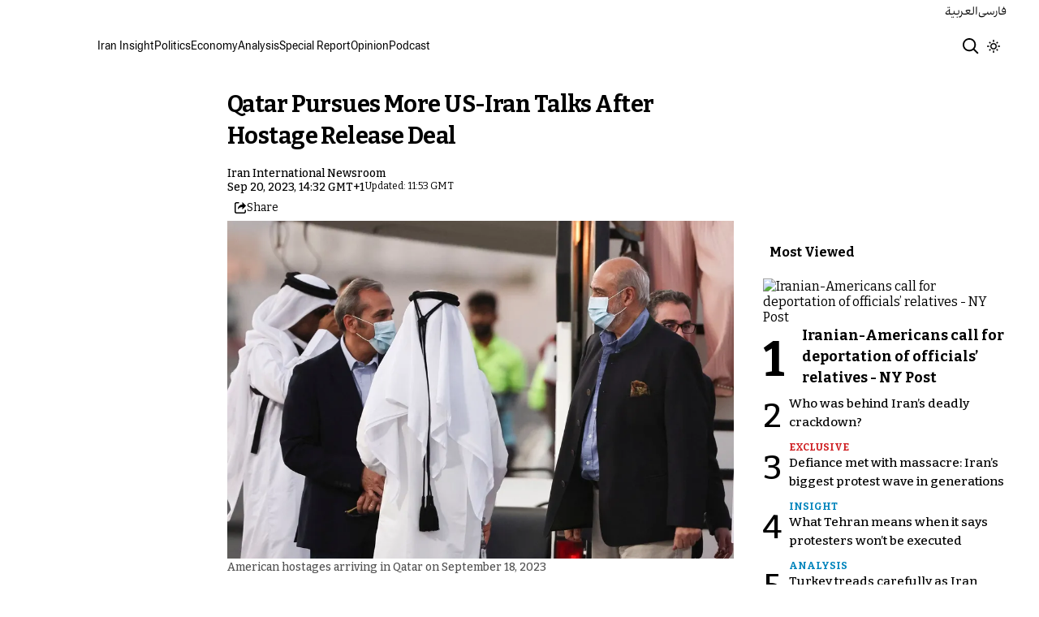

--- FILE ---
content_type: text/html; charset=utf-8
request_url: https://www.iranintl.com/en/202309206095
body_size: 34484
content:
<!DOCTYPE html><html class="volant_4d0f79ce-module__fkGXSa__variable bitter_d43c8374-module__uASgoW__variable" data-scroll-behavior="smooth" dir="ltr" lang="en"><head><meta charSet="utf-8"/><meta name="viewport" content="width=device-width, initial-scale=1, maximum-scale=1, user-scalable=no"/><link rel="preload" as="image" href="/images/ii/ii-logo-en.svg?dpl=dpl_BUkq9AnhbVqERLLyi95fLDiofhjL"/><link rel="stylesheet" href="/_next/static/chunks/5910015e94b2f011.css?dpl=dpl_BUkq9AnhbVqERLLyi95fLDiofhjL" data-precedence="next"/><link rel="stylesheet" href="/_next/static/chunks/a5da5087c9ef964c.css?dpl=dpl_BUkq9AnhbVqERLLyi95fLDiofhjL" data-precedence="next"/><link rel="stylesheet" href="/_next/static/chunks/ab7aa2edc085c7b7.css?dpl=dpl_BUkq9AnhbVqERLLyi95fLDiofhjL" data-precedence="next"/><link rel="stylesheet" href="/_next/static/chunks/da43e4dc43a80f4c.css?dpl=dpl_BUkq9AnhbVqERLLyi95fLDiofhjL" data-precedence="next"/><link rel="stylesheet" href="/_next/static/chunks/9840a8e1378ce10b.css?dpl=dpl_BUkq9AnhbVqERLLyi95fLDiofhjL" data-precedence="next"/><link rel="stylesheet" href="/_next/static/chunks/abcbf24e7fc6f57e.css?dpl=dpl_BUkq9AnhbVqERLLyi95fLDiofhjL" data-precedence="next"/><link rel="preload" as="script" fetchPriority="low" href="/_next/static/chunks/70ea1a8329d95bd7.js?dpl=dpl_BUkq9AnhbVqERLLyi95fLDiofhjL"/><script src="/_next/static/chunks/e4283e0e79988685.js?dpl=dpl_BUkq9AnhbVqERLLyi95fLDiofhjL" async=""></script><script src="/_next/static/chunks/e389e09072bd51fe.js?dpl=dpl_BUkq9AnhbVqERLLyi95fLDiofhjL" async=""></script><script src="/_next/static/chunks/393752ef7748ec37.js?dpl=dpl_BUkq9AnhbVqERLLyi95fLDiofhjL" async=""></script><script src="/_next/static/chunks/4a0898171cb5614f.js?dpl=dpl_BUkq9AnhbVqERLLyi95fLDiofhjL" async=""></script><script src="/_next/static/chunks/turbopack-efacfb7758651a85.js?dpl=dpl_BUkq9AnhbVqERLLyi95fLDiofhjL" async=""></script><script src="/_next/static/chunks/d96012bcfc98706a.js?dpl=dpl_BUkq9AnhbVqERLLyi95fLDiofhjL" async=""></script><script src="/_next/static/chunks/330162c7170e8f94.js?dpl=dpl_BUkq9AnhbVqERLLyi95fLDiofhjL" async=""></script><script src="/_next/static/chunks/3d7756d9f69932ec.js?dpl=dpl_BUkq9AnhbVqERLLyi95fLDiofhjL" async=""></script><script src="/_next/static/chunks/61497b0d6e2e58ca.js?dpl=dpl_BUkq9AnhbVqERLLyi95fLDiofhjL" async=""></script><script src="/_next/static/chunks/814e8c93c8799c27.js?dpl=dpl_BUkq9AnhbVqERLLyi95fLDiofhjL" async=""></script><script src="/_next/static/chunks/c703cb769835a7cf.js?dpl=dpl_BUkq9AnhbVqERLLyi95fLDiofhjL" async=""></script><script src="/_next/static/chunks/6cc3ba4920f4a155.js?dpl=dpl_BUkq9AnhbVqERLLyi95fLDiofhjL" async=""></script><script src="/_next/static/chunks/4fc8887958730396.js?dpl=dpl_BUkq9AnhbVqERLLyi95fLDiofhjL" async=""></script><script src="/_next/static/chunks/baf0794db80fc804.js?dpl=dpl_BUkq9AnhbVqERLLyi95fLDiofhjL" async=""></script><script src="/_next/static/chunks/3307a3c02bb8e8bf.js?dpl=dpl_BUkq9AnhbVqERLLyi95fLDiofhjL" async=""></script><script src="/_next/static/chunks/21f086c66e71fe85.js?dpl=dpl_BUkq9AnhbVqERLLyi95fLDiofhjL" async=""></script><script src="/_next/static/chunks/501c4f8eacdba421.js?dpl=dpl_BUkq9AnhbVqERLLyi95fLDiofhjL" async=""></script><script src="/_next/static/chunks/01e432c85a6d3b9f.js?dpl=dpl_BUkq9AnhbVqERLLyi95fLDiofhjL" async=""></script><link rel="preload" href="/_next/static/chunks/cd9e2b9c48e79b3e.css?dpl=dpl_BUkq9AnhbVqERLLyi95fLDiofhjL" as="style"/><link rel="preload" href="https://www.googletagmanager.com/gtag/js?id=G-T1PD3T3EZP" as="script"/><meta name="theme-color" content="#000d4d"/><meta name="next-size-adjust" content=""/><link rel="preconnect" href="https://i.iranintl.com"/><link rel="preconnect" href="https://daq1pvcuhj77l.cloudfront.net"/><link rel="dns-prefetch" href="https://i.iranintl.com"/><link rel="dns-prefetch" href="https://daq1pvcuhj77l.cloudfront.net"/><link rel="dns-prefetch" href="https://ott.iranintl.com"/><title>Qatar Pursues More US-Iran Talks After Hostage Release Deal | Iran International</title><meta name="description" content="After US hostages were released this week, Qatar is pressing Iran and the United States to engage in more talks over nuclear and other issues, Reuters reported."/><link rel="author" href="https://www.iranintl.com/en/author/iran-international-newsroom"/><meta name="author" content="Iran International Newsroom"/><link rel="manifest" href="/manifest.webmanifest"/><meta name="keywords" content="Iran news, Iran politics, Iran economy, Iran government, Iran nuclear, Iran Covid, Iran media. Iran and the United States, Iran-US, US sanctions, Iran, Middle East, Iran and China"/><meta name="google-adsense-account" content="ca-pub-7753790121110564"/><meta property="og:title" content="Qatar Pursues More US-Iran Talks After Hostage Release Deal"/><meta property="og:description" content="After US hostages were released this week, Qatar is pressing Iran and the United States to engage in more talks over nuclear and other issues, Reuters reported."/><meta property="og:url" content="https://www.iranintl.com/en/202309206095"/><meta property="og:locale" content="en"/><meta property="og:image:height" content="630"/><meta property="og:image" content="https://i.iranintl.com/images/rdk9umy0/production/ee5ff52c1232560adaa88830402665016d7b655b-4594x3179.jpg?rect=0,197,4594,2412&amp;w=1200&amp;h=630&amp;q=70&amp;fit=max&amp;auto=format"/><meta property="og:image:width" content="1200"/><meta property="og:type" content="article"/><meta property="article:published_time" content="2023-09-20T13:32:00.000Z"/><meta property="article:modified_time" content="2026-01-07T11:53:25Z"/><meta property="article:author" content="Iran International Newsroom"/><meta name="twitter:card" content="summary_large_image"/><meta name="twitter:title" content="Qatar Pursues More US-Iran Talks After Hostage Release Deal"/><meta name="twitter:description" content="After US hostages were released this week, Qatar is pressing Iran and the United States to engage in more talks over nuclear and other issues, Reuters reported."/><meta name="twitter:image:alt" content="American hostages arriving in Qatar on September 18, 2023"/><meta name="twitter:image:height" content="630"/><meta name="twitter:image" content="https://i.iranintl.com/images/rdk9umy0/production/ee5ff52c1232560adaa88830402665016d7b655b-4594x3179.jpg?rect=0,197,4594,2412&amp;w=1200&amp;h=630&amp;q=70&amp;fit=max&amp;auto=format"/><meta name="twitter:image:width" content="1200"/><link rel="icon" href="/favicon.ico?favicon.6a484ff2.ico" sizes="48x48" type="image/x-icon"/><script src="/_next/static/chunks/a6dad97d9634a72d.js?dpl=dpl_BUkq9AnhbVqERLLyi95fLDiofhjL" noModule=""></script></head><body><div hidden=""><!--$--><!--/$--></div><!--&--><!--$--><!--body--><div class="Header-module-scss-module__rIun6a__top"><div class="Header-module-scss-module__rIun6a__top__container"><nav class="Header-module-scss-module__rIun6a__languageSwitcher"><ul class="Header-module-scss-module__rIun6a__languageList"><li class="Header-module-scss-module__rIun6a__languageItem"><a class="Header-module-scss-module__rIun6a__languageLink" href="/ar">العربية</a></li><li class="Header-module-scss-module__rIun6a__languageItem"><a class="Header-module-scss-module__rIun6a__languageLink" href="/fa">فارسی</a></li></ul></nav></div></div><header class="Header-module-scss-module__rIun6a__header "><nav class="Header-module-scss-module__rIun6a__nav"><a class="Header-module-scss-module__rIun6a__logoLink" href="/en"><div style="opacity:0;transform:translateY(20px) scale(0.8)"><img alt="Brand" width="80" height="40" decoding="async" data-nimg="1" class="Header-module-scss-module__rIun6a__logo" style="color:transparent" src="/images/ii/ii-logo-en.svg?dpl=dpl_BUkq9AnhbVqERLLyi95fLDiofhjL"/></div></a><ul class="Header-module-scss-module__rIun6a__navList"><li class="Header-module-scss-module__rIun6a__navItem"><a class="Header-module-scss-module__rIun6a__navLink" href="/en/iran-insights">Iran Insight</a></li><li class="Header-module-scss-module__rIun6a__navItem"><a class="Header-module-scss-module__rIun6a__navLink" href="/en/politics">Politics</a></li><li class="Header-module-scss-module__rIun6a__navItem"><a class="Header-module-scss-module__rIun6a__navLink" href="/en/economy-and-environment">Economy</a></li><li class="Header-module-scss-module__rIun6a__navItem"><a class="Header-module-scss-module__rIun6a__navLink" href="/en/analysis">Analysis</a></li><li class="Header-module-scss-module__rIun6a__navItem"><a class="Header-module-scss-module__rIun6a__navLink" href="/en/special-report">Special Report</a></li><li class="Header-module-scss-module__rIun6a__navItem"><a class="Header-module-scss-module__rIun6a__navLink" href="/en/opinion">Opinion</a></li><li class="Header-module-scss-module__rIun6a__navItem"><a class="Header-module-scss-module__rIun6a__navLink" href="/en/podcast">Podcast</a></li></ul><div class="Header-module-scss-module__rIun6a__navOptions"><a class="Header-module-scss-module__rIun6a__searchButton" aria-label="Search" href="/en/search"><svg height="20" stroke-linejoin="round" viewBox="0 0 16 16" width="24" style="color:currentcolor"><path fill-rule="evenodd" clip-rule="evenodd" d="M1.5 6.5C1.5 3.73858 3.73858 1.5 6.5 1.5C9.26142 1.5 11.5 3.73858 11.5 6.5C11.5 9.26142 9.26142 11.5 6.5 11.5C3.73858 11.5 1.5 9.26142 1.5 6.5ZM6.5 0C2.91015 0 0 2.91015 0 6.5C0 10.0899 2.91015 13 6.5 13C8.02469 13 9.42677 12.475 10.5353 11.596L13.9697 15.0303L14.5 15.5607L15.5607 14.5L15.0303 13.9697L11.596 10.5353C12.475 9.42677 13 8.02469 13 6.5C13 2.91015 10.0899 0 6.5 0Z" fill="currentColor"></path></svg></a><button type="button" title="Toggle theme" aria-label="Toggle theme" data-theme="light" class="Header-module-scss-module__rIun6a__themeToggleButton"><svg height="16" stroke-linejoin="round" viewBox="0 0 16 16" width="16"><path fill-rule="evenodd" clip-rule="evenodd" d="M8.75 0.75V0H7.25V0.75V2V2.75H8.75V2V0.75ZM11.182 3.75732L11.7123 3.22699L12.0659 2.87344L12.5962 2.34311L13.6569 3.40377L13.1265 3.9341L12.773 4.28765L12.2426 4.81798L11.182 3.75732ZM8 10.5C9.38071 10.5 10.5 9.38071 10.5 8C10.5 6.61929 9.38071 5.5 8 5.5C6.61929 5.5 5.5 6.61929 5.5 8C5.5 9.38071 6.61929 10.5 8 10.5ZM8 12C10.2091 12 12 10.2091 12 8C12 5.79086 10.2091 4 8 4C5.79086 4 4 5.79086 4 8C4 10.2091 5.79086 12 8 12ZM13.25 7.25H14H15.25H16V8.75H15.25H14H13.25V7.25ZM0.75 7.25H0V8.75H0.75H2H2.75V7.25H2H0.75ZM2.87348 12.0659L2.34315 12.5962L3.40381 13.6569L3.93414 13.1265L4.28769 12.773L4.81802 12.2426L3.75736 11.182L3.22703 11.7123L2.87348 12.0659ZM3.75735 4.81798L3.22702 4.28765L2.87347 3.9341L2.34314 3.40377L3.4038 2.34311L3.93413 2.87344L4.28768 3.22699L4.81802 3.75732L3.75735 4.81798ZM12.0659 13.1265L12.5962 13.6569L13.6569 12.5962L13.1265 12.0659L12.773 11.7123L12.2426 11.182L11.182 12.2426L11.7123 12.773L12.0659 13.1265ZM8.75 13.25V14V15.25V16H7.25V15.25V14V13.25H8.75Z" fill="currentColor"></path></svg></button><button type="button" class="Buttton-module-scss-module__wDr4Vq__button Header-module-scss-module__rIun6a__toggleMenu" data-state="closed" aria-label="Open menu" aria-expanded="false"><svg aria-hidden="true" viewBox="0 0 16 16" width="24px" height="24px"><rect x="1" y="3" width="14" height="1.5"></rect><rect x="1" y="7" width="14" height="1.5"></rect><rect x="1" y="11" width="14" height="1.5"></rect></svg></button></div></nav></header><dialog class="MobileMenu-module-scss-module__bLDuGq__mobileMenu" data-state="hide"><nav class="MobileMenu-module-scss-module__bLDuGq__nav"><section><ul><li class="MobileMenu-module-scss-module__bLDuGq__item"><a class="MobileMenu-module-scss-module__bLDuGq__item__link" href="/en/iran-insights">Iran Insight</a></li><li class="MobileMenu-module-scss-module__bLDuGq__item"><a class="MobileMenu-module-scss-module__bLDuGq__item__link" href="/en/politics">Politics</a></li><li class="MobileMenu-module-scss-module__bLDuGq__item"><a class="MobileMenu-module-scss-module__bLDuGq__item__link" href="/en/economy-and-environment">Economy</a></li><li class="MobileMenu-module-scss-module__bLDuGq__item"><a class="MobileMenu-module-scss-module__bLDuGq__item__link" href="/en/analysis">Analysis</a></li><li class="MobileMenu-module-scss-module__bLDuGq__item"><a class="MobileMenu-module-scss-module__bLDuGq__item__link" href="/en/special-report">Special Report</a></li><li class="MobileMenu-module-scss-module__bLDuGq__item"><a class="MobileMenu-module-scss-module__bLDuGq__item__link" href="/en/opinion">Opinion</a></li><li class="MobileMenu-module-scss-module__bLDuGq__item"><a class="MobileMenu-module-scss-module__bLDuGq__item__link" href="/en/podcast">Podcast</a></li></ul></section><section class="MobileMenu-module-scss-module__bLDuGq__settings"><ul class="MobileMenu-module-scss-module__bLDuGq__settingsMenu"><li class="MobileMenu-module-scss-module__bLDuGq__item"><span>Theme</span><div class="ThemeToggle-module-scss-module__uJIBHq__toggleTheme"><button type="button" title="Toggle theme" aria-label="Toggle theme" data-active="true" class="ThemeToggle-module-scss-module__uJIBHq__toggleThemeButton"><svg height="16" stroke-linejoin="round" viewBox="0 0 16 16" width="16"><path fill-rule="evenodd" clip-rule="evenodd" d="M8.75 0.75V0H7.25V0.75V2V2.75H8.75V2V0.75ZM11.182 3.75732L11.7123 3.22699L12.0659 2.87344L12.5962 2.34311L13.6569 3.40377L13.1265 3.9341L12.773 4.28765L12.2426 4.81798L11.182 3.75732ZM8 10.5C9.38071 10.5 10.5 9.38071 10.5 8C10.5 6.61929 9.38071 5.5 8 5.5C6.61929 5.5 5.5 6.61929 5.5 8C5.5 9.38071 6.61929 10.5 8 10.5ZM8 12C10.2091 12 12 10.2091 12 8C12 5.79086 10.2091 4 8 4C5.79086 4 4 5.79086 4 8C4 10.2091 5.79086 12 8 12ZM13.25 7.25H14H15.25H16V8.75H15.25H14H13.25V7.25ZM0.75 7.25H0V8.75H0.75H2H2.75V7.25H2H0.75ZM2.87348 12.0659L2.34315 12.5962L3.40381 13.6569L3.93414 13.1265L4.28769 12.773L4.81802 12.2426L3.75736 11.182L3.22703 11.7123L2.87348 12.0659ZM3.75735 4.81798L3.22702 4.28765L2.87347 3.9341L2.34314 3.40377L3.4038 2.34311L3.93413 2.87344L4.28768 3.22699L4.81802 3.75732L3.75735 4.81798ZM12.0659 13.1265L12.5962 13.6569L13.6569 12.5962L13.1265 12.0659L12.773 11.7123L12.2426 11.182L11.182 12.2426L11.7123 12.773L12.0659 13.1265ZM8.75 13.25V14V15.25V16H7.25V15.25V14V13.25H8.75Z" fill="currentColor"></path></svg></button><button type="button" title="Toggle theme" aria-label="Toggle theme" data-active="false" class="ThemeToggle-module-scss-module__uJIBHq__toggleThemeButton"><svg height="16" stroke-linejoin="round" viewBox="0 0 16 16" width="16"><path fill-rule="evenodd" clip-rule="evenodd" d="M1.5 8.00005C1.5 5.53089 2.99198 3.40932 5.12349 2.48889C4.88136 3.19858 4.75 3.95936 4.75 4.7501C4.75 8.61609 7.88401 11.7501 11.75 11.7501C11.8995 11.7501 12.048 11.7454 12.1953 11.7361C11.0955 13.1164 9.40047 14.0001 7.5 14.0001C4.18629 14.0001 1.5 11.3138 1.5 8.00005ZM6.41706 0.577759C2.78784 1.1031 0 4.22536 0 8.00005C0 12.1422 3.35786 15.5001 7.5 15.5001C10.5798 15.5001 13.2244 13.6438 14.3792 10.9921L13.4588 9.9797C12.9218 10.155 12.3478 10.2501 11.75 10.2501C8.71243 10.2501 6.25 7.78767 6.25 4.7501C6.25 3.63431 6.58146 2.59823 7.15111 1.73217L6.41706 0.577759ZM13.25 1V1.75V2.75L14.25 2.75H15V4.25H14.25H13.25V5.25V6H11.75V5.25V4.25H10.75L10 4.25V2.75H10.75L11.75 2.75V1.75V1H13.25Z" fill="currentColor"></path></svg></button></div></li><li class="MobileMenu-module-scss-module__bLDuGq__item"><span>Language</span><ul class="MobileMenu-module-scss-module__bLDuGq__languagesMenu"><li class="MobileMenu-module-scss-module__bLDuGq__languageLabel"><a href="/ar">العربية</a></li><li class="MobileMenu-module-scss-module__bLDuGq__languageLabel"><a href="/fa">فارسی</a></li></ul></li></ul></section></nav></dialog><main class="mainWrapper"><!--&--><div class="page" data-route="slug"><!--&--><script type="application/ld+json">{"@context":"https://schema.org","@type":"NewsArticle","headline":"Qatar Pursues More US-Iran Talks After Hostage Release Deal","description":"After US hostages were released this week, Qatar is pressing Iran and the United States to engage in more talks over nuclear and other issues, Reuters reported.","mainEntityOfPage":{"@type":"WebPage","@id":"https://www.iranintl.com/en/202309206095"},"datePublished":"2023-09-20T13:32:00.000Z","dateModified":"2026-01-07T11:53:25Z","author":[{"@type":"Person","name":"Iran International Newsroom","url":"https://www.iranintl.com/en/author/iran-international-newsroom"}],"publisher":{"@type":"Organization","name":"Iran International","url":"https://www.iranintl.com/en","logo":{"@type":"ImageObject","url":"https://www.iranintl.com/en/logo.png"}},"image":"https://i.iranintl.com/images/rdk9umy0/production/ee5ff52c1232560adaa88830402665016d7b655b-4594x3179.jpg?rect=0,197,4594,2412&w=1200&h=630&fit=max&auto=format","articleSection":"Iran Nuclear","breadcrumb":{"@type":"BreadcrumbList","itemListElement":[{"@type":"ListItem","position":1,"name":"common.home","item":"https://www.iranintl.com/en"},{"@type":"ListItem","position":2,"name":"Iran Nuclear","item":"https://www.iranintl.com/en/category/iran-nuclear"},{"@type":"ListItem","position":3,"name":"Qatar Pursues More US-Iran Talks After Hostage Release Deal"}]},"inLanguage":"en-US"}</script><div class="ArticleLayout-module-scss-module__NMWzEG__layout" data-article-id="308a93da-ca4a-407e-818f-8239b82e0b9f" data-article-type="article" data-language="english"><article class="ArticleLayout-module-scss-module__NMWzEG__article" data-has-sidebar="true" itemScope="" itemType="https://schema.org/NewsArticle"><header class="ArticleHeader-module-scss-module__jUU3zW__header ArticleLayout-module-scss-module__NMWzEG__header"><h1 class="ArticleHeader-module-scss-module__jUU3zW__headline" itemProp="headline">Qatar Pursues More US-Iran Talks After Hostage Release Deal</h1><div class="Authors-module-scss-module__eKRseW__authors ArticleHeader-module-scss-module__jUU3zW__authors"><div class="Authors-module-scss-module__eKRseW__soloAuthor"><div class="Authors-module-scss-module__eKRseW__information"><a class="Authors-module-scss-module__eKRseW__link" href="https://www.iranintl.com/en/author/iran-international-newsroom">Iran International Newsroom</a></div></div></div><div class="ArticleHeader-module-scss-module__jUU3zW__tools"><div class="ArticleHeader-module-scss-module__jUU3zW__timeWrapper"><!--$--><div class="ArticleHeader-module-scss-module__jUU3zW__time"><time dateTime="2023-09-20T13:32:00.000Z" data-type="published" aria-label="Published on September 20, 2023">Sep 20, 2023, 14:32 GMT+1</time><time dateTime="2026-01-07T11:53:25.000Z" data-type="updated" aria-label="Updated on January 7, 2026">Updated: 11:53 GMT</time></div><!--/$--></div><div class="ArticleHeader-module-scss-module__jUU3zW__actions"><div class="URLShareDialog-module-scss-module__YDVwKa__share"><button type="button" class="Buttton-module-scss-module__wDr4Vq__button URLShareDialog-module-scss-module__YDVwKa__shareButton"><svg height="16" stroke-linejoin="round" viewBox="0 0 16 16" width="16" style="color:currentcolor"><path fill-rule="evenodd" clip-rule="evenodd" d="M15 11.25V10.5H13.5V11.25V12.75C13.5 13.1642 13.1642 13.5 12.75 13.5H3.25C2.83579 13.5 2.5 13.1642 2.5 12.75L2.5 3.25C2.5 2.83579 2.83579 2.5 3.25 2.5H5.75H6.5V1H5.75H3.25C2.00736 1 1 2.00736 1 3.25V12.75C1 13.9926 2.00736 15 3.25 15H12.75C13.9926 15 15 13.9926 15 12.75V11.25ZM15 5.5L10.5 1V4C7.46243 4 5 6.46243 5 9.5V10L5.05855 9.91218C6.27146 8.09281 8.31339 7 10.5 7V10L15 5.5Z" fill="currentColor"></path></svg><span>Share</span></button></div></div></div><div class="ArticleHeader-module-scss-module__jUU3zW__imageWrapper"><figure class="ArticleHeader-module-scss-module__jUU3zW__figure"><picture><source media="(max-width:576px)" srcSet="https://i.iranintl.com/images/rdk9umy0/production/ee5ff52c1232560adaa88830402665016d7b655b-4594x3179.jpg?rect=193,0,4209,2806&amp;w=576&amp;h=384&amp;q=80&amp;fit=max&amp;auto=format"/><source media="(min-width:577px)" srcSet="https://i.iranintl.com/images/rdk9umy0/production/ee5ff52c1232560adaa88830402665016d7b655b-4594x3179.jpg?rect=192,0,4211,2806&amp;w=992&amp;h=661&amp;q=80&amp;fit=max&amp;auto=format"/><img alt="American hostages arriving in Qatar on September 18, 2023" width="576" height="384" decoding="async" style="width:100%;height:auto;margin:0 auto" src="https://i.iranintl.com/images/rdk9umy0/production/ee5ff52c1232560adaa88830402665016d7b655b-4594x3179.jpg?rect=193,0,4209,2806&amp;w=576&amp;h=384&amp;q=80&amp;fit=max&amp;auto=format"/></picture><figcaption>American hostages arriving in Qatar on September 18, 2023</figcaption></figure></div></header><main class="ArticleLayout-module-scss-module__NMWzEG__body"><div class="ArticleBody-module-scss-module__sq2tcG__body" data-article-id="202309206095"><p class="ArticleBody-module-scss-module__sq2tcG__lead">After US hostages were released this week, Qatar is pressing Iran and the United States to engage in more talks over nuclear and other issues, Reuters reported.</p><!--$?--><template id="B:0"></template><div class="Skeleton-module-scss-module__u3hcSa__skeletonList Skeleton-module-scss-module__u3hcSa__gap-large "><div class="Skeleton-module-scss-module__u3hcSa__skeletonTextContainer"><div class="Skeleton-module-scss-module__u3hcSa__skeletonText Skeleton-module-scss-module__u3hcSa__normal " aria-hidden="true"></div><div class="Skeleton-module-scss-module__u3hcSa__skeletonText Skeleton-module-scss-module__u3hcSa__normal " aria-hidden="true"></div><div class="Skeleton-module-scss-module__u3hcSa__skeletonText Skeleton-module-scss-module__u3hcSa__normal " aria-hidden="true"></div><div class="Skeleton-module-scss-module__u3hcSa__skeletonText Skeleton-module-scss-module__u3hcSa__normal " aria-hidden="true"></div><div class="Skeleton-module-scss-module__u3hcSa__skeletonText Skeleton-module-scss-module__u3hcSa__normal " aria-hidden="true"></div></div><div class="Skeleton-module-scss-module__u3hcSa__skeletonTextContainer"><div class="Skeleton-module-scss-module__u3hcSa__skeletonText Skeleton-module-scss-module__u3hcSa__normal " aria-hidden="true"></div><div class="Skeleton-module-scss-module__u3hcSa__skeletonText Skeleton-module-scss-module__u3hcSa__normal " aria-hidden="true"></div><div class="Skeleton-module-scss-module__u3hcSa__skeletonText Skeleton-module-scss-module__u3hcSa__normal " aria-hidden="true"></div><div class="Skeleton-module-scss-module__u3hcSa__skeletonText Skeleton-module-scss-module__u3hcSa__normal " aria-hidden="true"></div><div class="Skeleton-module-scss-module__u3hcSa__skeletonText Skeleton-module-scss-module__u3hcSa__normal " aria-hidden="true"></div><div class="Skeleton-module-scss-module__u3hcSa__skeletonText Skeleton-module-scss-module__u3hcSa__normal " aria-hidden="true"></div></div><div class="Skeleton-module-scss-module__u3hcSa__skeletonTextContainer"><div class="Skeleton-module-scss-module__u3hcSa__skeletonText Skeleton-module-scss-module__u3hcSa__normal " aria-hidden="true"></div><div class="Skeleton-module-scss-module__u3hcSa__skeletonText Skeleton-module-scss-module__u3hcSa__normal " aria-hidden="true"></div><div class="Skeleton-module-scss-module__u3hcSa__skeletonText Skeleton-module-scss-module__u3hcSa__normal " aria-hidden="true"></div><div class="Skeleton-module-scss-module__u3hcSa__skeletonText Skeleton-module-scss-module__u3hcSa__normal " aria-hidden="true"></div><div class="Skeleton-module-scss-module__u3hcSa__skeletonText Skeleton-module-scss-module__u3hcSa__normal " aria-hidden="true"></div><div class="Skeleton-module-scss-module__u3hcSa__skeletonText Skeleton-module-scss-module__u3hcSa__normal " aria-hidden="true"></div><div class="Skeleton-module-scss-module__u3hcSa__skeletonText Skeleton-module-scss-module__u3hcSa__normal " aria-hidden="true"></div><div class="Skeleton-module-scss-module__u3hcSa__skeletonText Skeleton-module-scss-module__u3hcSa__normal " aria-hidden="true"></div></div></div><!--/$--></div></main></article><aside class="ArticleLayout-module-scss-module__NMWzEG__sidebar" data-direction="ltr"><!--$?--><template id="B:1"></template><div class="ArticleLayout-module-scss-module__NMWzEG__sidebarSkeleton"><div class="Skeleton-module-scss-module__u3hcSa__skeletonTextContainer"><div class="Skeleton-module-scss-module__u3hcSa__skeletonText Skeleton-module-scss-module__u3hcSa__small " aria-hidden="true"></div><div class="Skeleton-module-scss-module__u3hcSa__skeletonText Skeleton-module-scss-module__u3hcSa__small " aria-hidden="true"></div><div class="Skeleton-module-scss-module__u3hcSa__skeletonText Skeleton-module-scss-module__u3hcSa__small " style="width:100%" aria-hidden="true"></div></div></div><!--/$--></aside><section class="ArticleLayout-module-scss-module__NMWzEG__relatedArticles" data-has-sidebar="true"><!--$?--><template id="B:2"></template><div class="ArticleLayout-module-scss-module__NMWzEG__relatedSkeleton"><div class="Skeleton-module-scss-module__u3hcSa__skeletonTextContainer"><div class="Skeleton-module-scss-module__u3hcSa__skeletonText Skeleton-module-scss-module__u3hcSa__small " aria-hidden="true"></div><div class="Skeleton-module-scss-module__u3hcSa__skeletonText Skeleton-module-scss-module__u3hcSa__small " aria-hidden="true"></div><div class="Skeleton-module-scss-module__u3hcSa__skeletonText Skeleton-module-scss-module__u3hcSa__small " aria-hidden="true"></div><div class="Skeleton-module-scss-module__u3hcSa__skeletonText Skeleton-module-scss-module__u3hcSa__small " aria-hidden="true"></div><div class="Skeleton-module-scss-module__u3hcSa__skeletonText Skeleton-module-scss-module__u3hcSa__small " style="width:100%" aria-hidden="true"></div></div></div><!--/$--></section></div><!--$--><!--/$--><!--/&--></div><!--/&--></main><footer class="MainFooter-module-scss-module__ieQtua__footer"><section><nav class="MainFooter-module-scss-module__ieQtua__nav"><ul class="MainFooter-module-scss-module__ieQtua__menu"><li class="MainFooter-module-scss-module__ieQtua__list"><a class="MainFooter-module-scss-module__ieQtua__link" href="/en/iran-insights">Iran Insight</a></li><li class="MainFooter-module-scss-module__ieQtua__list"><a class="MainFooter-module-scss-module__ieQtua__link" href="/en/politics">Politics</a></li><li class="MainFooter-module-scss-module__ieQtua__list"><a class="MainFooter-module-scss-module__ieQtua__link" href="/en/economy-and-environment">Economy</a></li><li class="MainFooter-module-scss-module__ieQtua__list"><a class="MainFooter-module-scss-module__ieQtua__link" href="/en/analysis">Analysis</a></li><li class="MainFooter-module-scss-module__ieQtua__list"><a class="MainFooter-module-scss-module__ieQtua__link" href="/en/special-report">Special Report</a></li><li class="MainFooter-module-scss-module__ieQtua__list"><a class="MainFooter-module-scss-module__ieQtua__link" href="/en/opinion">Opinion</a></li><li class="MainFooter-module-scss-module__ieQtua__list"><a class="MainFooter-module-scss-module__ieQtua__link" href="/en/podcast">Podcast</a></li></ul><ul class="MainFooter-module-scss-module__ieQtua__socialIcons"><li><a target="_blank" href="https://www.instagram.com/iranintlenglish"><svg width="24" height="24" class="svg" viewBox="0 0 48 48" xmlns="http://www.w3.org/2000/svg"><path d="M24 0C17.48 0 16.666.03 14.106.144 11.55.264 9.81.666 8.28 1.26c-1.578.612-2.918 1.434-4.252 2.768-1.334 1.334-2.156 2.674-2.768 4.252-.594 1.53-.996 3.27-1.116 5.826C.03 16.666 0 17.48 0 24s.03 7.334.144 9.894c.12 2.556.522 4.296 1.116 5.826.612 1.578 1.434 2.918 2.768 4.252 1.334 1.334 2.674 2.156 4.252 2.768 1.53.594 3.27.996 5.826 1.116C16.666 47.97 17.48 48 24 48s7.334-.03 9.894-.144c2.556-.12 4.296-.522 5.826-1.116 1.578-.612 2.918-1.434 4.252-2.768 1.334-1.334 2.156-2.674 2.768-4.252.594-1.53.996-3.27 1.116-5.826C47.97 31.334 48 30.52 48 24s-.03-7.334-.144-9.894c-.12-2.556-.522-4.296-1.116-5.826-.612-1.578-1.434-2.918-2.768-4.252C41.946 2.694 40.606 1.872 39.028 1.26c-1.53-.594-3.27-.996-5.826-1.116C31.334.03 30.52 0 24 0zm0 4.32c6.406 0 7.17.032 9.7.142 2.34.11 3.61.498 4.454.83 1.124.434 1.92.954 2.764 1.792.838.838 1.358 1.634 1.792 2.764.33.844.718 2.114.828 4.454.11 2.532.142 3.294.142 9.7s-.032 7.17-.148 9.7c-.122 2.34-.512 3.61-.842 4.454-.448 1.124-.954 1.92-1.792 2.764-.838.838-1.634 1.358-2.764 1.792-.844.33-2.114.718-4.454.828-2.532.11-3.298.142-9.718.142-6.42 0-7.172-.032-9.718-.148-2.342-.122-3.632-.512-4.472-.842-.898-.448-1.92-.954-2.762-1.792-.838-.838-1.358-1.634-1.792-2.762-.33-.844-.718-2.114-.842-4.472-.09-2.52-.122-3.298-.122-9.718 0-6.42.032-7.17.122-9.718.124-2.342.512-3.632.842-4.472.434-1.124.954-1.92 1.792-2.762.838-.838 1.864-1.358 2.762-1.792.84-.33 2.132-.718 4.472-.842 2.528-.092 3.3-.122 9.718-.122l.09.06zm0 7.356c-6.81 0-12.324 5.52-12.324 12.324 0 6.81 5.52 12.324 12.324 12.324 6.81 0 12.324-5.52 12.324-12.324 0-6.81-5.52-12.324-12.324-12.324zM24 32c-4.42 0-8-3.58-8-8s3.58-8 8-8 8 3.58 8 8-3.58 8-8 8zm15.692-20.81c0 1.59-1.292 2.88-2.88 2.88-1.59 0-2.88-1.292-2.88-2.88 0-1.59 1.292-2.878 2.88-2.878 1.588 0 2.88 1.29 2.88 2.878z" fill="currentcolor"></path></svg></a></li><li><a target="_blank" href="https://www.facebook.com/IranIntlEnglish"><svg width="24" height="24" class="svg" viewBox="0 0 48 48" xmlns="http://www.w3.org/2000/svg"><path d="M24 0C10.7453 0 0 10.7453 0 24C0 35.255 7.74912 44.6995 18.2026 47.2934V31.3344H13.2538V24H18.2026V20.8397C18.2026 12.671 21.8995 8.8848 29.9194 8.8848C31.44 8.8848 34.0637 9.18336 35.137 9.48096V16.129C34.5706 16.0694 33.5866 16.0397 32.3645 16.0397C28.4294 16.0397 26.9088 17.5306 26.9088 21.4061V24H34.7482L33.4013 31.3344H26.9088V47.8243C38.7926 46.3891 48.001 36.2707 48.001 24C48 10.7453 37.2547 0 24 0Z" fill="currentcolor"></path></svg></a></li><li><a target="_blank" href="https://x.com/iranintl_en"><svg width="24" height="24" class="svg" viewBox="0 0 48 48" xmlns="http://www.w3.org/2000/svg"><path d="M36.6526 3.8078H43.3995L28.6594 20.6548L46 43.5797H32.4225L21.7881 29.6759L9.61989 43.5797H2.86886L18.6349 25.56L2 3.8078H15.9222L25.5348 16.5165L36.6526 3.8078ZM34.2846 39.5414H38.0232L13.8908 7.63406H9.87892L34.2846 39.5414Z" fill="currentcolor"></path></svg></a></li><li><a target="_blank" href="https://www.youtube.com/@IranIntlEnglish"><svg width="24" height="24" class="svg" viewBox="0 0 48 48" xmlns="http://www.w3.org/2000/svg"><path d="M47.5219 14.4001C47.5219 14.4001 47.0531 11.0907 45.6094 9.6376C43.7812 7.7251 41.7375 7.71572 40.8 7.60322C34.0875 7.11572 24.0094 7.11572 24.0094 7.11572H23.9906C23.9906 7.11572 13.9125 7.11572 7.2 7.60322C6.2625 7.71572 4.21875 7.7251 2.39062 9.6376C0.946875 11.0907 0.4875 14.4001 0.4875 14.4001C0.4875 14.4001 0 18.2907 0 22.172V25.8095C0 29.6907 0.478125 33.5813 0.478125 33.5813C0.478125 33.5813 0.946875 36.8907 2.38125 38.3438C4.20937 40.2563 6.60938 40.1907 7.67813 40.397C11.5219 40.7626 24 40.8751 24 40.8751C24 40.8751 34.0875 40.8563 40.8 40.3782C41.7375 40.2657 43.7812 40.2563 45.6094 38.3438C47.0531 36.8907 47.5219 33.5813 47.5219 33.5813C47.5219 33.5813 48 29.7001 48 25.8095V22.172C48 18.2907 47.5219 14.4001 47.5219 14.4001ZM19.0406 30.2251V16.7345L32.0062 23.5032L19.0406 30.2251Z" fill="currentcolor"></path></svg></a></li><li><a target="_blank" href="https://www.linkedin.com/showcase/iranintlenglish"><svg width="24" height="24" class="svg" viewBox="0 0 48 48" xmlns="http://www.w3.org/2000/svg"><path d="M41,4H9C6.24,4,4,6.24,4,9v32c0,2.76,2.24,5,5,5h32c2.76,0,5-2.24,5-5V9C46,6.24,43.76,4,41,4z M17,20v19h-6V20H17z M11,14.47c0-1.4,1.2-2.47,3-2.47s2.93,1.07,3,2.47c0,1.4-1.12,2.53-3,2.53C12.2,17,11,15.87,11,14.47z M39,39h-6c0,0,0-9.26,0-10 c0-2-1-4-3.5-4.04h-0.08C27,24.96,26,27.02,26,29c0,0.91,0,10,0,10h-6V20h6v2.56c0,0,1.93-2.56,5.81-2.56 c3.97,0,7.19,2.73,7.19,8.26V39z" fill="currentcolor"></path></svg></a></li></ul></nav></section><section class="MainFooter-module-scss-module__ieQtua__copyright"><span>All rights reserved for Volant Media UK Limited</span><div><a target="_blank" rel="noopener noreferrer" aria-label="Volant Media" href="https://volantmedia.net"><img alt="volant media logo" loading="lazy" width="105" height="34" decoding="async" data-nimg="1" style="color:transparent" src="/_next/static/media/volant-brand.9fe7a301.svg?dpl=dpl_BUkq9AnhbVqERLLyi95fLDiofhjL"/></a></div></section></footer><button class="FloatingButton-module-scss-module__pygDZq__button  " aria-label="Latest News" title="Latest News" tabindex="0" style="transform:translateY(100px) scale(0)"><div class="FloatingButton-module-scss-module__pygDZq__background"></div><div class="FloatingButton-module-scss-module__pygDZq__accent"></div><div class="FloatingButton-module-scss-module__pygDZq__content"><div class="FloatingButton-module-scss-module__pygDZq__icon" style="opacity:0;transform:scale(0.8)"><svg xmlns="http://www.w3.org/2000/svg" width="24" height="24" viewBox="0 0 24 24" fill="none" stroke="currentColor" stroke-width="2" stroke-linecap="round" stroke-linejoin="round" class="lucide lucide-newspaper" aria-hidden="true"><path d="M15 18h-5"></path><path d="M18 14h-8"></path><path d="M4 22h16a2 2 0 0 0 2-2V4a2 2 0 0 0-2-2H8a2 2 0 0 0-2 2v16a2 2 0 0 1-4 0v-9a2 2 0 0 1 2-2h2"></path><rect width="8" height="4" x="10" y="6" rx="1"></rect></svg></div></div><div class="FloatingButton-module-scss-module__pygDZq__ripple" style="opacity:0.5;transform:scale(0)"></div></button><!--/$--><!--/&--><script>requestAnimationFrame(function(){$RT=performance.now()});</script><script src="/_next/static/chunks/70ea1a8329d95bd7.js?dpl=dpl_BUkq9AnhbVqERLLyi95fLDiofhjL" id="_R_" async=""></script><script>(self.__next_f=self.__next_f||[]).push([0])</script><script>self.__next_f.push([1,"1:\"$Sreact.fragment\"\n2:I[339756,[\"/_next/static/chunks/d96012bcfc98706a.js?dpl=dpl_BUkq9AnhbVqERLLyi95fLDiofhjL\",\"/_next/static/chunks/330162c7170e8f94.js?dpl=dpl_BUkq9AnhbVqERLLyi95fLDiofhjL\"],\"default\"]\n3:I[837457,[\"/_next/static/chunks/d96012bcfc98706a.js?dpl=dpl_BUkq9AnhbVqERLLyi95fLDiofhjL\",\"/_next/static/chunks/330162c7170e8f94.js?dpl=dpl_BUkq9AnhbVqERLLyi95fLDiofhjL\"],\"default\"]\n7:I[897367,[\"/_next/static/chunks/d96012bcfc98706a.js?dpl=dpl_BUkq9AnhbVqERLLyi95fLDiofhjL\",\"/_next/static/chunks/330162c7170e8f94.js?dpl=dpl_BUkq9AnhbVqERLLyi95fLDiofhjL\"],\"OutletBoundary\"]\n8:\"$Sreact.suspense\"\nb:I[168027,[],\"default\"]\nc:I[897367,[\"/_next/static/chunks/d96012bcfc98706a.js?dpl=dpl_BUkq9AnhbVqERLLyi95fLDiofhjL\",\"/_next/static/chunks/330162c7170e8f94.js?dpl=dpl_BUkq9AnhbVqERLLyi95fLDiofhjL\"],\"ViewportBoundary\"]\ne:I[897367,[\"/_next/static/chunks/d96012bcfc98706a.js?dpl=dpl_BUkq9AnhbVqERLLyi95fLDiofhjL\",\"/_next/static/chunks/330162c7170e8f94.js?dpl=dpl_BUkq9AnhbVqERLLyi95fLDiofhjL\"],\"MetadataBoundary\"]\n:HL[\"/_next/static/chunks/5910015e94b2f011.css?dpl=dpl_BUkq9AnhbVqERLLyi95fLDiofhjL\",\"style\"]\n:HL[\"/_next/static/chunks/a5da5087c9ef964c.css?dpl=dpl_BUkq9AnhbVqERLLyi95fLDiofhjL\",\"style\"]\n:HL[\"/_next/static/chunks/ab7aa2edc085c7b7.css?dpl=dpl_BUkq9AnhbVqERLLyi95fLDiofhjL\",\"style\"]\n:HL[\"/_next/static/media/78fffed6bd416327-s.p.50daaa01.woff2\",\"font\",{\"crossOrigin\":\"\",\"type\":\"font/woff2\"}]\n:HL[\"/_next/static/media/Volant_Bold-s.p.26b74273.woff2\",\"font\",{\"crossOrigin\":\"\",\"type\":\"font/woff2\"}]\n:HL[\"/_next/static/media/Volant_Medium-s.p.a40e4044.woff2\",\"font\",{\"crossOrigin\":\"\",\"type\":\"font/woff2\"}]\n:HL[\"/_next/static/media/Volant_Semibold-s.p.6b5b2246.woff2\",\"font\",{\"crossOrigin\":\"\",\"type\":\"font/woff2\"}]\n:HL[\"/_next/static/media/caa3a2e1cccd8315-s.p.853070df.woff2\",\"font\",{\"crossOrigin\":\"\",\"type\":\"font/woff2\"}]\n:HL[\"/_next/static/media/f26d6d8170e57a33-s.p.1454d351.woff2\",\"font\",{\"crossOrigin\":\"\",\"type\":\"font/woff2\"}]\n:HL[\"/_next/static/chunks/da43e4dc43a80f4c.css?dpl=dpl_BUkq9AnhbVqERLLyi95fLDiofhjL\",\"style\"]\n:HL[\"/_next/static/chunks/9840a8e1378ce10b.css?dpl=dpl_BUkq9AnhbVqERLLyi95fLDiofhjL\",\"style\"]\n:HL[\"/_next/static/chunks/abcbf24e7fc6f57e.css?dpl=dpl_BUkq9AnhbVqERLLyi95fLDiofhjL\",\"style\"]\n"])</script><script>self.__next_f.push([1,"0:{\"P\":null,\"b\":\"cBEu1J-avzt84sP_q_XZo\",\"c\":[\"\",\"en\",\"202309206095\"],\"q\":\"\",\"i\":false,\"f\":[[[\"\",{\"children\":[[\"lang\",\"en\",\"d\"],{\"children\":[[\"slug\",\"202309206095\",\"d\"],{\"children\":[\"__PAGE__\",{}]}]},\"$undefined\",\"$undefined\",true]}],[[\"$\",\"$1\",\"c\",{\"children\":[null,[\"$\",\"$L2\",null,{\"parallelRouterKey\":\"children\",\"error\":\"$undefined\",\"errorStyles\":\"$undefined\",\"errorScripts\":\"$undefined\",\"template\":[\"$\",\"$L3\",null,{}],\"templateStyles\":\"$undefined\",\"templateScripts\":\"$undefined\",\"notFound\":[[[\"$\",\"title\",null,{\"children\":\"404: This page could not be found.\"}],[\"$\",\"div\",null,{\"style\":{\"fontFamily\":\"system-ui,\\\"Segoe UI\\\",Roboto,Helvetica,Arial,sans-serif,\\\"Apple Color Emoji\\\",\\\"Segoe UI Emoji\\\"\",\"height\":\"100vh\",\"textAlign\":\"center\",\"display\":\"flex\",\"flexDirection\":\"column\",\"alignItems\":\"center\",\"justifyContent\":\"center\"},\"children\":[\"$\",\"div\",null,{\"children\":[[\"$\",\"style\",null,{\"dangerouslySetInnerHTML\":{\"__html\":\"body{color:#000;background:#fff;margin:0}.next-error-h1{border-right:1px solid rgba(0,0,0,.3)}@media (prefers-color-scheme:dark){body{color:#fff;background:#000}.next-error-h1{border-right:1px solid rgba(255,255,255,.3)}}\"}}],[\"$\",\"h1\",null,{\"className\":\"next-error-h1\",\"style\":{\"display\":\"inline-block\",\"margin\":\"0 20px 0 0\",\"padding\":\"0 23px 0 0\",\"fontSize\":24,\"fontWeight\":500,\"verticalAlign\":\"top\",\"lineHeight\":\"49px\"},\"children\":404}],[\"$\",\"div\",null,{\"style\":{\"display\":\"inline-block\"},\"children\":[\"$\",\"h2\",null,{\"style\":{\"fontSize\":14,\"fontWeight\":400,\"lineHeight\":\"49px\",\"margin\":0},\"children\":\"This page could not be found.\"}]}]]}]}]],[]],\"forbidden\":\"$undefined\",\"unauthorized\":\"$undefined\"}]]}],{\"children\":[[\"$\",\"$1\",\"c\",{\"children\":[[[\"$\",\"link\",\"0\",{\"rel\":\"stylesheet\",\"href\":\"/_next/static/chunks/5910015e94b2f011.css?dpl=dpl_BUkq9AnhbVqERLLyi95fLDiofhjL\",\"precedence\":\"next\",\"crossOrigin\":\"$undefined\",\"nonce\":\"$undefined\"}],[\"$\",\"link\",\"1\",{\"rel\":\"stylesheet\",\"href\":\"/_next/static/chunks/a5da5087c9ef964c.css?dpl=dpl_BUkq9AnhbVqERLLyi95fLDiofhjL\",\"precedence\":\"next\",\"crossOrigin\":\"$undefined\",\"nonce\":\"$undefined\"}],[\"$\",\"link\",\"2\",{\"rel\":\"stylesheet\",\"href\":\"/_next/static/chunks/ab7aa2edc085c7b7.css?dpl=dpl_BUkq9AnhbVqERLLyi95fLDiofhjL\",\"precedence\":\"next\",\"crossOrigin\":\"$undefined\",\"nonce\":\"$undefined\"}],[\"$\",\"script\",\"script-0\",{\"src\":\"/_next/static/chunks/3d7756d9f69932ec.js?dpl=dpl_BUkq9AnhbVqERLLyi95fLDiofhjL\",\"async\":true,\"nonce\":\"$undefined\"}],[\"$\",\"script\",\"script-1\",{\"src\":\"/_next/static/chunks/61497b0d6e2e58ca.js?dpl=dpl_BUkq9AnhbVqERLLyi95fLDiofhjL\",\"async\":true,\"nonce\":\"$undefined\"}],[\"$\",\"script\",\"script-2\",{\"src\":\"/_next/static/chunks/814e8c93c8799c27.js?dpl=dpl_BUkq9AnhbVqERLLyi95fLDiofhjL\",\"async\":true,\"nonce\":\"$undefined\"}],[\"$\",\"script\",\"script-3\",{\"src\":\"/_next/static/chunks/c703cb769835a7cf.js?dpl=dpl_BUkq9AnhbVqERLLyi95fLDiofhjL\",\"async\":true,\"nonce\":\"$undefined\"}],[\"$\",\"script\",\"script-4\",{\"src\":\"/_next/static/chunks/6cc3ba4920f4a155.js?dpl=dpl_BUkq9AnhbVqERLLyi95fLDiofhjL\",\"async\":true,\"nonce\":\"$undefined\"}],[\"$\",\"script\",\"script-5\",{\"src\":\"/_next/static/chunks/4fc8887958730396.js?dpl=dpl_BUkq9AnhbVqERLLyi95fLDiofhjL\",\"async\":true,\"nonce\":\"$undefined\"}],[\"$\",\"script\",\"script-6\",{\"src\":\"/_next/static/chunks/baf0794db80fc804.js?dpl=dpl_BUkq9AnhbVqERLLyi95fLDiofhjL\",\"async\":true,\"nonce\":\"$undefined\"}]],\"$L4\"]}],{\"children\":[[\"$\",\"$1\",\"c\",{\"children\":[null,\"$L5\"]}],{\"children\":[[\"$\",\"$1\",\"c\",{\"children\":[\"$L6\",[[\"$\",\"link\",\"0\",{\"rel\":\"stylesheet\",\"href\":\"/_next/static/chunks/da43e4dc43a80f4c.css?dpl=dpl_BUkq9AnhbVqERLLyi95fLDiofhjL\",\"precedence\":\"next\",\"crossOrigin\":\"$undefined\",\"nonce\":\"$undefined\"}],[\"$\",\"link\",\"1\",{\"rel\":\"stylesheet\",\"href\":\"/_next/static/chunks/9840a8e1378ce10b.css?dpl=dpl_BUkq9AnhbVqERLLyi95fLDiofhjL\",\"precedence\":\"next\",\"crossOrigin\":\"$undefined\",\"nonce\":\"$undefined\"}],[\"$\",\"link\",\"2\",{\"rel\":\"stylesheet\",\"href\":\"/_next/static/chunks/abcbf24e7fc6f57e.css?dpl=dpl_BUkq9AnhbVqERLLyi95fLDiofhjL\",\"precedence\":\"next\",\"crossOrigin\":\"$undefined\",\"nonce\":\"$undefined\"}],[\"$\",\"script\",\"script-0\",{\"src\":\"/_next/static/chunks/3307a3c02bb8e8bf.js?dpl=dpl_BUkq9AnhbVqERLLyi95fLDiofhjL\",\"async\":true,\"nonce\":\"$undefined\"}],[\"$\",\"script\",\"script-1\",{\"src\":\"/_next/static/chunks/21f086c66e71fe85.js?dpl=dpl_BUkq9AnhbVqERLLyi95fLDiofhjL\",\"async\":true,\"nonce\":\"$undefined\"}],[\"$\",\"script\",\"script-2\",{\"src\":\"/_next/static/chunks/501c4f8eacdba421.js?dpl=dpl_BUkq9AnhbVqERLLyi95fLDiofhjL\",\"async\":true,\"nonce\":\"$undefined\"}],[\"$\",\"script\",\"script-3\",{\"src\":\"/_next/static/chunks/01e432c85a6d3b9f.js?dpl=dpl_BUkq9AnhbVqERLLyi95fLDiofhjL\",\"async\":true,\"nonce\":\"$undefined\"}]],[\"$\",\"$L7\",null,{\"children\":[\"$\",\"$8\",null,{\"name\":\"Next.MetadataOutlet\",\"children\":\"$@9\"}]}]]}],{},null,false,false]},null,false,false]},null,false,false]},null,false,false],\"$La\",false]],\"m\":\"$undefined\",\"G\":[\"$b\",[]],\"S\":false}\n"])</script><script>self.__next_f.push([1,"a:[\"$\",\"$1\",\"h\",{\"children\":[null,[\"$\",\"$Lc\",null,{\"children\":\"$Ld\"}],[\"$\",\"div\",null,{\"hidden\":true,\"children\":[\"$\",\"$Le\",null,{\"children\":[\"$\",\"$8\",null,{\"name\":\"Next.Metadata\",\"children\":\"$Lf\"}]}]}],[\"$\",\"meta\",null,{\"name\":\"next-size-adjust\",\"content\":\"\"}]]}]\n5:[\"$\",\"div\",null,{\"className\":\"page\",\"data-route\":\"slug\",\"children\":[\"$\",\"$L2\",null,{\"parallelRouterKey\":\"children\",\"error\":\"$undefined\",\"errorStyles\":\"$undefined\",\"errorScripts\":\"$undefined\",\"template\":[\"$\",\"$L3\",null,{}],\"templateStyles\":\"$undefined\",\"templateScripts\":\"$undefined\",\"notFound\":\"$undefined\",\"forbidden\":\"$undefined\",\"unauthorized\":\"$undefined\"}]}]\n4:[\"$\",\"html\",null,{\"className\":\"volant_4d0f79ce-module__fkGXSa__variable bitter_d43c8374-module__uASgoW__variable\",\"data-scroll-behavior\":\"smooth\",\"dir\":\"ltr\",\"lang\":\"en\",\"children\":[[\"$\",\"head\",null,{\"children\":[[\"$\",\"link\",null,{\"rel\":\"preconnect\",\"href\":\"https://i.iranintl.com\"}],[\"$\",\"link\",null,{\"rel\":\"preconnect\",\"href\":\"https://daq1pvcuhj77l.cloudfront.net\"}],[\"$\",\"link\",null,{\"rel\":\"dns-prefetch\",\"href\":\"https://i.iranintl.com\"}],[\"$\",\"link\",null,{\"rel\":\"dns-prefetch\",\"href\":\"https://daq1pvcuhj77l.cloudfront.net\"}],[\"$\",\"link\",null,{\"rel\":\"dns-prefetch\",\"href\":\"https://ott.iranintl.com\"}]]}],[\"$\",\"$8\",null,{\"fallback\":null,\"children\":\"$L10\"}]]}]\nd:[[\"$\",\"meta\",\"0\",{\"charSet\":\"utf-8\"}],[\"$\",\"meta\",\"1\",{\"name\":\"viewport\",\"content\":\"width=device-width, initial-scale=1, maximum-scale=1, user-scalable=no\"}],[\"$\",\"meta\",\"2\",{\"name\":\"theme-color\",\"content\":\"#000d4d\"}]]\n"])</script><script>self.__next_f.push([1,"11:I[109876,[\"/_next/static/chunks/3d7756d9f69932ec.js?dpl=dpl_BUkq9AnhbVqERLLyi95fLDiofhjL\",\"/_next/static/chunks/61497b0d6e2e58ca.js?dpl=dpl_BUkq9AnhbVqERLLyi95fLDiofhjL\",\"/_next/static/chunks/814e8c93c8799c27.js?dpl=dpl_BUkq9AnhbVqERLLyi95fLDiofhjL\",\"/_next/static/chunks/c703cb769835a7cf.js?dpl=dpl_BUkq9AnhbVqERLLyi95fLDiofhjL\",\"/_next/static/chunks/6cc3ba4920f4a155.js?dpl=dpl_BUkq9AnhbVqERLLyi95fLDiofhjL\",\"/_next/static/chunks/4fc8887958730396.js?dpl=dpl_BUkq9AnhbVqERLLyi95fLDiofhjL\",\"/_next/static/chunks/baf0794db80fc804.js?dpl=dpl_BUkq9AnhbVqERLLyi95fLDiofhjL\"],\"ThemeProvider\"]\n12:I[718970,[\"/_next/static/chunks/3d7756d9f69932ec.js?dpl=dpl_BUkq9AnhbVqERLLyi95fLDiofhjL\",\"/_next/static/chunks/61497b0d6e2e58ca.js?dpl=dpl_BUkq9AnhbVqERLLyi95fLDiofhjL\",\"/_next/static/chunks/814e8c93c8799c27.js?dpl=dpl_BUkq9AnhbVqERLLyi95fLDiofhjL\",\"/_next/static/chunks/c703cb769835a7cf.js?dpl=dpl_BUkq9AnhbVqERLLyi95fLDiofhjL\",\"/_next/static/chunks/6cc3ba4920f4a155.js?dpl=dpl_BUkq9AnhbVqERLLyi95fLDiofhjL\",\"/_next/static/chunks/4fc8887958730396.js?dpl=dpl_BUkq9AnhbVqERLLyi95fLDiofhjL\",\"/_next/static/chunks/baf0794db80fc804.js?dpl=dpl_BUkq9AnhbVqERLLyi95fLDiofhjL\"],\"DictionaryProvider\"]\n13:I[631314,[\"/_next/static/chunks/3d7756d9f69932ec.js?dpl=dpl_BUkq9AnhbVqERLLyi95fLDiofhjL\",\"/_next/static/chunks/61497b0d6e2e58ca.js?dpl=dpl_BUkq9AnhbVqERLLyi95fLDiofhjL\",\"/_next/static/chunks/814e8c93c8799c27.js?dpl=dpl_BUkq9AnhbVqERLLyi95fLDiofhjL\",\"/_next/static/chunks/c703cb769835a7cf.js?dpl=dpl_BUkq9AnhbVqERLLyi95fLDiofhjL\",\"/_next/static/chunks/6cc3ba4920f4a155.js?dpl=dpl_BUkq9AnhbVqERLLyi95fLDiofhjL\",\"/_next/static/chunks/4fc8887958730396.js?dpl=dpl_BUkq9AnhbVqERLLyi95fLDiofhjL\",\"/_next/static/chunks/baf0794db80fc804.js?dpl=dpl_BUkq9AnhbVqERLLyi95fLDiofhjL\"],\"MediaProvider\"]\n14:I[603374,[\"/_next/static/chunks/3d7756d9f69932ec.js?dpl=dpl_BUkq9AnhbVqERLLyi95fLDiofhjL\",\"/_next/static/chunks/61497b0d6e2e58ca.js?dpl=dpl_BUkq9AnhbVqERLLyi95fLDiofhjL\",\"/_next/static/chunks/814e8c93c8799c27.js?dpl=dpl_BUkq9AnhbVqERLLyi95fLDiofhjL\",\"/_next/static/chunks/c703cb769835a7cf.js?dpl=dpl_BUkq9AnhbVqERLLyi95fLDiofhjL\",\"/_next/static/chunks/6cc3ba4920f4a155.js?dpl=dpl_BUkq9AnhbVqERLLyi95fLDiofhjL\",\"/_next/static/chunks/4fc8887958730396.js?dpl=dpl_BUkq9AnhbVqERLLyi95fLDiofhjL\",\"/_next/static/chunks/baf0794db80fc804.js?dpl=dpl_BUkq9AnhbVqERLLyi95fLDiofhjL\"],\"default\"]\n"])</script><script>self.__next_f.push([1,"10:[\"$\",\"body\",null,{\"children\":[[\"$\",\"$L11\",null,{\"children\":[\"$\",\"$L12\",null,{\"initialDictionary\":{\"meta\":{\"title\":\"Iran International\",\"description\":\"Latest Iran News. Premier source of in-depth news, analysis, insights, and opinions on Iran by native and non-native journalists and experts. Latest News on Iran. Covers Politics, Economy, Foreign Policy, Nuclear and Military issues.\",\"keywords\":\"Iran news, Iran politics, Iran economy, Iran government, Iran nuclear, Iran Covid, Iran media. Iran and the United States, Iran-US, US sanctions, Iran, Middle East, Iran and China\",\"copyright\":\"All rights reserved for Volant Media UK Limited\"},\"navigation\":{\"label\":\"Menu\",\"home\":\"Home\"},\"settings\":\"Settings\",\"theme\":\"Theme\",\"language\":\"Language\",\"share\":{\"label\":\"Share\",\"heading\":\"Share This Article\",\"subHeading\":\"Let others know by sharing this story on your favorite platforms.\",\"linkToShare\":\"Copy Link for Easy Sharing\",\"copied\":\"Copied!\"},\"widget\":{\"live\":{\"title\":\"Live\"},\"leagueStanding\":{\"title\":\"League Table\",\"rank\":\"Pos\",\"team\":\"Team\",\"played\":\"P\",\"points\":\"Pts\",\"form\":\"Form\",\"lastUpdate\":\"Last Update\"},\"airQuality\":{\"title\":\"Air Quality\",\"aqi\":\"AQI\",\"pollutant\":\"Primary Pollutant\"},\"weather\":{\"title\":\"Weather\",\"humidity\":\"Humidity\",\"cloudCover\":\"Cloud Cover\",\"uv\":\"UV Index\"},\"finance\":{\"title\":\"Markets\"}},\"media\":{\"article\":{\"listen\":\"Listen to this article\",\"pause\":\"Pause this article\",\"ariaListen\":\"Play article audio\",\"ariaPause\":\"Pause article audio\"}},\"article\":{\"relatedArticles\":\"More Stories\",\"loadMore\":\"Load More\",\"currentArticle\":\"Current Article\"},\"common\":{\"loading\":\"Loading...\"},\"label\":{\"live\":\"LIVE\",\"summary\":\"Summary\",\"breaking\":\"BREAKING NEWS\"},\"mostPopulars\":\"Most Viewed\",\"editorsPicks\":\"Spotlight\",\"exploreMore\":\"Explore More\",\"opinions\":\"Opinions\",\"updated\":\"Updated\",\"updatedAt\":\"updated {date}\",\"time\":{\"published\":\"Published\",\"updated\":\"Updated\",\"publishedOn\":\"Published on\",\"updatedOn\":\"Updated on\",\"gmt\":\"GMT\"},\"loadMore\":\"Load More Updates\",\"loading\":\"Loading\",\"noMoreContent\":\"No more content to show.\",\"latestNews\":{\"close\":\"Close\",\"enterFullscreen\":\"Enter fullscreen\",\"error\":\"Error fetching news\",\"exitFullscreen\":\"Exit fullscreen\",\"gridView\":\"Grid view\",\"listView\":\"List view\",\"loadNew\":\"Load new stories\",\"newItems\":\"new articles\",\"noNews\":\"No news available\",\"notFound\":\"No news found\",\"reload\":\"Reload\",\"retry\":\"Retry\",\"shortcuts\":{\"close\":\"Close panel\",\"refresh\":\"Refresh news\",\"toggle\":\"Toggle latest news panel\"},\"title\":\"Latest News\",\"view\":\"View\",\"viewAll\":\"View All\"},\"liveblog\":{\"newUpdate\":\"new update\",\"showNewUpdates\":\"Show new updates\"},\"cookieBanner\":{\"title\":\"Cookie Notice\",\"message\":\"We use essential cookies to ensure our website works properly. With your consent, we may also use non-essential cookies to improve user experience and analyse website traffic. By clicking 'Accept All', you agree to our use of cookies.\",\"accept\":\"Accept All\",\"reject\":\"Reject Non-Essential\",\"manage\":\"Manage Preferences\",\"necessary\":\"Essential Cookies\",\"analytics\":\"Analytics Cookies\",\"marketing\":\"Marketing Cookies\",\"preferences\":\"Preference Cookies\",\"learnMore\":\"Learn more about cookies\"}},\"initialLocale\":\"en\",\"children\":[[\"$\",\"$L13\",null,{\"children\":[[\"$\",\"$L14\",null,{\"dictionary\":\"$10:props:children:0:props:children:props:initialDictionary\",\"navigation\":{\"menu\":[{\"title\":\"Iran Insight\",\"link\":\"iran-insights\"},{\"title\":\"Politics\",\"link\":\"politics\"},{\"title\":\"Economy\",\"link\":\"economy-and-environment\"},{\"title\":\"Analysis\",\"link\":\"analysis\"},{\"title\":\"Special Report\",\"link\":\"special-report\"},{\"title\":\"Opinion\",\"link\":\"opinion\"},{\"title\":\"Podcast\",\"link\":\"podcast\"}],\"social\":{\"instagram\":\"https://www.instagram.com/iranintlenglish\",\"facebook\":\"https://www.facebook.com/IranIntlEnglish\",\"x\":\"https://x.com/iranintl_en\",\"youtube\":\"https://www.youtube.com/@IranIntlEnglish\",\"linkedin\":\"https://www.linkedin.com/showcase/iranintlenglish\"}},\"outlet\":\"iitv\"}],[\"$\",\"main\",null,{\"className\":\"mainWrapper\",\"children\":[\"$\",\"$L2\",null,{\"parallelRouterKey\":\"children\",\"error\":\"$undefined\",\"errorStyles\":\"$undefined\",\"errorScripts\":\"$undefined\",\"template\":[\"$\",\"$L3\",null,{}],\"templateStyles\":\"$undefined\",\"templateScripts\":\"$undefined\",\"notFound\":[[\"$\",\"section\",null,{\"className\":\"wrapper\",\"children\":[\"$\",\"main\",null,{\"className\":\"content\",\"children\":[\"$L15\",\"$L16\"]}]}],[\"$L17\"]],\"forbidden\":\"$undefined\",\"unauthorized\":\"$undefined\"}]}],\"$L18\",\"$L19\"]}],\"$L1a\"]}]}],\"$L1b\",\"$L1c\",false]}]\n"])</script><script>self.__next_f.push([1,"1d:I[522016,[\"/_next/static/chunks/3d7756d9f69932ec.js?dpl=dpl_BUkq9AnhbVqERLLyi95fLDiofhjL\",\"/_next/static/chunks/61497b0d6e2e58ca.js?dpl=dpl_BUkq9AnhbVqERLLyi95fLDiofhjL\",\"/_next/static/chunks/814e8c93c8799c27.js?dpl=dpl_BUkq9AnhbVqERLLyi95fLDiofhjL\",\"/_next/static/chunks/c703cb769835a7cf.js?dpl=dpl_BUkq9AnhbVqERLLyi95fLDiofhjL\",\"/_next/static/chunks/6cc3ba4920f4a155.js?dpl=dpl_BUkq9AnhbVqERLLyi95fLDiofhjL\",\"/_next/static/chunks/4fc8887958730396.js?dpl=dpl_BUkq9AnhbVqERLLyi95fLDiofhjL\",\"/_next/static/chunks/baf0794db80fc804.js?dpl=dpl_BUkq9AnhbVqERLLyi95fLDiofhjL\",\"/_next/static/chunks/3307a3c02bb8e8bf.js?dpl=dpl_BUkq9AnhbVqERLLyi95fLDiofhjL\",\"/_next/static/chunks/21f086c66e71fe85.js?dpl=dpl_BUkq9AnhbVqERLLyi95fLDiofhjL\",\"/_next/static/chunks/501c4f8eacdba421.js?dpl=dpl_BUkq9AnhbVqERLLyi95fLDiofhjL\",\"/_next/static/chunks/01e432c85a6d3b9f.js?dpl=dpl_BUkq9AnhbVqERLLyi95fLDiofhjL\"],\"\"]\n1e:I[638760,[\"/_next/static/chunks/3d7756d9f69932ec.js?dpl=dpl_BUkq9AnhbVqERLLyi95fLDiofhjL\",\"/_next/static/chunks/61497b0d6e2e58ca.js?dpl=dpl_BUkq9AnhbVqERLLyi95fLDiofhjL\",\"/_next/static/chunks/814e8c93c8799c27.js?dpl=dpl_BUkq9AnhbVqERLLyi95fLDiofhjL\",\"/_next/static/chunks/c703cb769835a7cf.js?dpl=dpl_BUkq9AnhbVqERLLyi95fLDiofhjL\",\"/_next/static/chunks/6cc3ba4920f4a155.js?dpl=dpl_BUkq9AnhbVqERLLyi95fLDiofhjL\",\"/_next/static/chunks/4fc8887958730396.js?dpl=dpl_BUkq9AnhbVqERLLyi95fLDiofhjL\",\"/_next/static/chunks/baf0794db80fc804.js?dpl=dpl_BUkq9AnhbVqERLLyi95fLDiofhjL\"],\"MainFooter\"]\n1f:I[799248,[\"/_next/static/chunks/3d7756d9f69932ec.js?dpl=dpl_BUkq9AnhbVqERLLyi95fLDiofhjL\",\"/_next/static/chunks/61497b0d6e2e58ca.js?dpl=dpl_BUkq9AnhbVqERLLyi95fLDiofhjL\",\"/_next/static/chunks/814e8c93c8799c27.js?dpl=dpl_BUkq9AnhbVqERLLyi95fLDiofhjL\",\"/_next/static/chunks/c703cb769835a7cf.js?dpl=dpl_BUkq9AnhbVqERLLyi95fLDiofhjL\",\"/_next/static/chunks/6cc3ba4920f4a155.js?dpl=dpl_BUkq9AnhbVqERLLyi95fLDiofhjL\",\"/_next/static/chunks/4fc8887958730396.js?dpl=dpl_BUkq9AnhbVqERLLyi95fLDiofhjL\",\"/_next/static/chunks/baf0794db80fc804.js?dpl=dpl_BUkq9AnhbVqERLLyi95fLDiofhjL\",\"/_next/static/chunks/3307a3c02bb8e8bf.js?dpl=dpl_BUkq9AnhbVqERLLyi95fLDiofhjL\",\"/_next/static/chunks/21f086c66e71fe85.js?dpl=dpl_BUkq9AnhbVqERLLyi95fLDiofhjL\",\"/_next/static/chunks/501c4f8eacdba421.js?dpl=dpl_BUkq9AnhbVqERLLyi95fLDiofhjL\",\"/_next/static/chunks/01e432c85a6d3b9f.js?dpl=dpl_BUkq9AnhbVqERLLyi95fLDiofhjL\"],\"default\"]\n20:I[421294,[\"/_next/static/chunks/3d7756d9f69932ec.js?dpl=dpl_BUkq9AnhbVqERLLyi95fLDiofhjL\",\"/_next/static/chunks/61497b0d6e2e58ca.js?dpl=dpl_BUkq9AnhbVqERLLyi95fLDiofhjL\",\"/_next/static/chunks/814e8c93c8799c27.js?dpl=dpl_BUkq9AnhbVqERLLyi95fLDiofhjL\",\"/_next/static/chunks/c703cb769835a7cf.js?dpl=dpl_BUkq9AnhbVqERLLyi95fLDiofhjL\",\"/_next/static/chunks/6cc3ba4920f4a155.js?dpl=dpl_BUkq9AnhbVqERLLyi95fLDiofhjL\",\"/_next/static/chunks/4fc8887958730396.js?dpl=dpl_BUkq9AnhbVqERLLyi95fLDiofhjL\",\"/_next/static/chunks/baf0794db80fc804.js?dpl=dpl_BUkq9AnhbVqERLLyi95fLDiofhjL\"],\"LatestNewsWrapper\"]\n21:I[654576,[\"/_next/static/chunks/3d7756d9f69932ec.js?dpl=dpl_BUkq9AnhbVqERLLyi95fLDiofhjL\",\"/_next/static/chunks/61497b0d6e2e58ca.js?dpl=dpl_BUkq9AnhbVqERLLyi95fLDiofhjL\",\"/_next/static/chunks/814e8c93c8799c27.js?dpl=dpl_BUkq9AnhbVqERLLyi95fLDiofhjL\",\"/_next/static/chunks/c703cb769835a7cf.js?dpl=dpl_BUkq9AnhbVqERLLyi95fLDiofhjL\",\"/_next/static/chunks/6cc3ba4920f4a155.js?dpl=dpl_BUkq9AnhbVqERLLyi95fLDiofhjL\",\"/_next/static/chunks/4fc8887958730396.js?dpl=dpl_BUkq9AnhbVqERLLyi95fLDiofhjL\",\"/_next/static/chunks/baf0794db80fc804.js?dpl=dpl_BUkq9AnhbVqERLLyi95fLDiofhjL\"],\"GoogleAnalytics\"]\n22:I[605144,[\"/_next/static/chunks/3d7756d9f69932ec.js?dpl=dpl_BUkq9AnhbVqERLLyi95fLDiofhjL\",\"/_next/static/chunks/61497b0d6e2e58ca.js?dpl=dpl_BUkq9AnhbVqERLLyi95fLDiofhjL\",\"/_next/static/chunks/814e8c93c8799c27.js?dpl=dpl_BUkq9AnhbVqERLLyi95fLDiofhjL\",\"/_next/static/chunks/c703cb769835a7cf.js?dpl=dpl_BUkq9AnhbVqERLLyi95fLDiofhjL\",\"/_next/static/chunks/6cc3ba4920f4a155.js?dpl=dpl_BUkq9AnhbVqERLLyi95fLDiofhjL\",\"/_next/static/chunks/4fc8887958730396.js?dpl=dpl_BUkq9AnhbVqERLLyi95fLDiofhjL\",\"/_next/static/chunks/ba"])</script><script>self.__next_f.push([1,"f0794db80fc804.js?dpl=dpl_BUkq9AnhbVqERLLyi95fLDiofhjL\"],\"default\"]\n:HL[\"/_next/static/chunks/cd9e2b9c48e79b3e.css?dpl=dpl_BUkq9AnhbVqERLLyi95fLDiofhjL\",\"style\"]\n15:[\"$\",\"h1\",null,{\"children\":\"404 - Page Not Found\"}]\n16:[\"$\",\"$L1d\",null,{\"className\":\"link\",\"href\":\"/\",\"prefetch\":false,\"children\":\"BACK TO HOME\"}]\n17:[\"$\",\"link\",\"0\",{\"rel\":\"stylesheet\",\"href\":\"/_next/static/chunks/cd9e2b9c48e79b3e.css?dpl=dpl_BUkq9AnhbVqERLLyi95fLDiofhjL\",\"precedence\":\"next\",\"crossOrigin\":\"$undefined\",\"nonce\":\"$undefined\"}]\n18:[\"$\",\"$L1e\",null,{\"dictionary\":\"$10:props:children:0:props:children:props:initialDictionary\",\"navigation\":\"$10:props:children:0:props:children:props:children:0:props:children:0:props:navigation\"}]\n19:[\"$\",\"$L1f\",null,{}]\n1a:[\"$\",\"$L20\",null,{\"language\":\"english\",\"locale\":\"en\",\"translations\":\"$10:props:children:0:props:children:props:initialDictionary:latestNews\"}]\n1b:[\"$\",\"$L21\",null,{\"gaId\":\"G-T1PD3T3EZP\"}]\n1c:[\"$\",\"$L22\",null,{\"projectId\":\"on4faa0a7n\"}]\n"])</script><script>self.__next_f.push([1,"23:I[27201,[\"/_next/static/chunks/d96012bcfc98706a.js?dpl=dpl_BUkq9AnhbVqERLLyi95fLDiofhjL\",\"/_next/static/chunks/330162c7170e8f94.js?dpl=dpl_BUkq9AnhbVqERLLyi95fLDiofhjL\"],\"IconMark\"]\n9:null\n"])</script><script>self.__next_f.push([1,"f:[[\"$\",\"title\",\"0\",{\"children\":\"Qatar Pursues More US-Iran Talks After Hostage Release Deal | Iran International\"}],[\"$\",\"meta\",\"1\",{\"name\":\"description\",\"content\":\"After US hostages were released this week, Qatar is pressing Iran and the United States to engage in more talks over nuclear and other issues, Reuters reported.\"}],[\"$\",\"link\",\"2\",{\"rel\":\"author\",\"href\":\"https://www.iranintl.com/en/author/iran-international-newsroom\"}],[\"$\",\"meta\",\"3\",{\"name\":\"author\",\"content\":\"Iran International Newsroom\"}],[\"$\",\"link\",\"4\",{\"rel\":\"manifest\",\"href\":\"/manifest.webmanifest\",\"crossOrigin\":\"$undefined\"}],[\"$\",\"meta\",\"5\",{\"name\":\"keywords\",\"content\":\"Iran news, Iran politics, Iran economy, Iran government, Iran nuclear, Iran Covid, Iran media. Iran and the United States, Iran-US, US sanctions, Iran, Middle East, Iran and China\"}],[\"$\",\"meta\",\"6\",{\"name\":\"google-adsense-account\",\"content\":\"ca-pub-7753790121110564\"}],[\"$\",\"meta\",\"7\",{\"property\":\"og:title\",\"content\":\"Qatar Pursues More US-Iran Talks After Hostage Release Deal\"}],[\"$\",\"meta\",\"8\",{\"property\":\"og:description\",\"content\":\"After US hostages were released this week, Qatar is pressing Iran and the United States to engage in more talks over nuclear and other issues, Reuters reported.\"}],[\"$\",\"meta\",\"9\",{\"property\":\"og:url\",\"content\":\"https://www.iranintl.com/en/202309206095\"}],[\"$\",\"meta\",\"10\",{\"property\":\"og:locale\",\"content\":\"en\"}],[\"$\",\"meta\",\"11\",{\"property\":\"og:image:height\",\"content\":\"630\"}],[\"$\",\"meta\",\"12\",{\"property\":\"og:image\",\"content\":\"https://i.iranintl.com/images/rdk9umy0/production/ee5ff52c1232560adaa88830402665016d7b655b-4594x3179.jpg?rect=0,197,4594,2412\u0026w=1200\u0026h=630\u0026q=70\u0026fit=max\u0026auto=format\"}],[\"$\",\"meta\",\"13\",{\"property\":\"og:image:width\",\"content\":\"1200\"}],[\"$\",\"meta\",\"14\",{\"property\":\"og:type\",\"content\":\"article\"}],[\"$\",\"meta\",\"15\",{\"property\":\"article:published_time\",\"content\":\"2023-09-20T13:32:00.000Z\"}],[\"$\",\"meta\",\"16\",{\"property\":\"article:modified_time\",\"content\":\"2026-01-07T11:53:25Z\"}],[\"$\",\"meta\",\"17\",{\"property\":\"article:author\",\"content\":\"Iran International Newsroom\"}],[\"$\",\"meta\",\"18\",{\"name\":\"twitter:card\",\"content\":\"summary_large_image\"}],[\"$\",\"meta\",\"19\",{\"name\":\"twitter:title\",\"content\":\"Qatar Pursues More US-Iran Talks After Hostage Release Deal\"}],[\"$\",\"meta\",\"20\",{\"name\":\"twitter:description\",\"content\":\"After US hostages were released this week, Qatar is pressing Iran and the United States to engage in more talks over nuclear and other issues, Reuters reported.\"}],[\"$\",\"meta\",\"21\",{\"name\":\"twitter:image:alt\",\"content\":\"American hostages arriving in Qatar on September 18, 2023\"}],[\"$\",\"meta\",\"22\",{\"name\":\"twitter:image:height\",\"content\":\"630\"}],[\"$\",\"meta\",\"23\",{\"name\":\"twitter:image\",\"content\":\"https://i.iranintl.com/images/rdk9umy0/production/ee5ff52c1232560adaa88830402665016d7b655b-4594x3179.jpg?rect=0,197,4594,2412\u0026w=1200\u0026h=630\u0026q=70\u0026fit=max\u0026auto=format\"}],[\"$\",\"meta\",\"24\",{\"name\":\"twitter:image:width\",\"content\":\"1200\"}],[\"$\",\"link\",\"25\",{\"rel\":\"icon\",\"href\":\"/favicon.ico?favicon.6a484ff2.ico\",\"sizes\":\"48x48\",\"type\":\"image/x-icon\"}],[\"$\",\"$L23\",\"26\",{}]]\n"])</script><script>self.__next_f.push([1,"25:I[244095,[\"/_next/static/chunks/3d7756d9f69932ec.js?dpl=dpl_BUkq9AnhbVqERLLyi95fLDiofhjL\",\"/_next/static/chunks/61497b0d6e2e58ca.js?dpl=dpl_BUkq9AnhbVqERLLyi95fLDiofhjL\",\"/_next/static/chunks/814e8c93c8799c27.js?dpl=dpl_BUkq9AnhbVqERLLyi95fLDiofhjL\",\"/_next/static/chunks/c703cb769835a7cf.js?dpl=dpl_BUkq9AnhbVqERLLyi95fLDiofhjL\",\"/_next/static/chunks/6cc3ba4920f4a155.js?dpl=dpl_BUkq9AnhbVqERLLyi95fLDiofhjL\",\"/_next/static/chunks/4fc8887958730396.js?dpl=dpl_BUkq9AnhbVqERLLyi95fLDiofhjL\",\"/_next/static/chunks/baf0794db80fc804.js?dpl=dpl_BUkq9AnhbVqERLLyi95fLDiofhjL\",\"/_next/static/chunks/3307a3c02bb8e8bf.js?dpl=dpl_BUkq9AnhbVqERLLyi95fLDiofhjL\",\"/_next/static/chunks/21f086c66e71fe85.js?dpl=dpl_BUkq9AnhbVqERLLyi95fLDiofhjL\",\"/_next/static/chunks/501c4f8eacdba421.js?dpl=dpl_BUkq9AnhbVqERLLyi95fLDiofhjL\",\"/_next/static/chunks/01e432c85a6d3b9f.js?dpl=dpl_BUkq9AnhbVqERLLyi95fLDiofhjL\"],\"Authors\"]\n26:I[831000,[\"/_next/static/chunks/3d7756d9f69932ec.js?dpl=dpl_BUkq9AnhbVqERLLyi95fLDiofhjL\",\"/_next/static/chunks/61497b0d6e2e58ca.js?dpl=dpl_BUkq9AnhbVqERLLyi95fLDiofhjL\",\"/_next/static/chunks/814e8c93c8799c27.js?dpl=dpl_BUkq9AnhbVqERLLyi95fLDiofhjL\",\"/_next/static/chunks/c703cb769835a7cf.js?dpl=dpl_BUkq9AnhbVqERLLyi95fLDiofhjL\",\"/_next/static/chunks/6cc3ba4920f4a155.js?dpl=dpl_BUkq9AnhbVqERLLyi95fLDiofhjL\",\"/_next/static/chunks/4fc8887958730396.js?dpl=dpl_BUkq9AnhbVqERLLyi95fLDiofhjL\",\"/_next/static/chunks/baf0794db80fc804.js?dpl=dpl_BUkq9AnhbVqERLLyi95fLDiofhjL\",\"/_next/static/chunks/3307a3c02bb8e8bf.js?dpl=dpl_BUkq9AnhbVqERLLyi95fLDiofhjL\",\"/_next/static/chunks/21f086c66e71fe85.js?dpl=dpl_BUkq9AnhbVqERLLyi95fLDiofhjL\",\"/_next/static/chunks/501c4f8eacdba421.js?dpl=dpl_BUkq9AnhbVqERLLyi95fLDiofhjL\",\"/_next/static/chunks/01e432c85a6d3b9f.js?dpl=dpl_BUkq9AnhbVqERLLyi95fLDiofhjL\"],\"TimeAgo\"]\n27:I[236769,[\"/_next/static/chunks/3d7756d9f69932ec.js?dpl=dpl_BUkq9AnhbVqERLLyi95fLDiofhjL\",\"/_next/static/chunks/61497b0d6e2e58ca.js?dpl=dpl_BUkq9AnhbVqERLLyi95fLDiofhjL\",\"/_next/static/chunks/814e8c93c8799c27.js?dpl=dpl_BUkq9AnhbVqERLLyi95fLDiofhjL\",\"/_next/static/chunks/c703cb769835a7cf.js?dpl=dpl_BUkq9AnhbVqERLLyi95fLDiofhjL\",\"/_next/static/chunks/6cc3ba4920f4a155.js?dpl=dpl_BUkq9AnhbVqERLLyi95fLDiofhjL\",\"/_next/static/chunks/4fc8887958730396.js?dpl=dpl_BUkq9AnhbVqERLLyi95fLDiofhjL\",\"/_next/static/chunks/baf0794db80fc804.js?dpl=dpl_BUkq9AnhbVqERLLyi95fLDiofhjL\",\"/_next/static/chunks/3307a3c02bb8e8bf.js?dpl=dpl_BUkq9AnhbVqERLLyi95fLDiofhjL\",\"/_next/static/chunks/21f086c66e71fe85.js?dpl=dpl_BUkq9AnhbVqERLLyi95fLDiofhjL\",\"/_next/static/chunks/501c4f8eacdba421.js?dpl=dpl_BUkq9AnhbVqERLLyi95fLDiofhjL\",\"/_next/static/chunks/01e432c85a6d3b9f.js?dpl=dpl_BUkq9AnhbVqERLLyi95fLDiofhjL\"],\"default\"]\n24:T565,"])</script><script>self.__next_f.push([1,"{\"@context\":\"https://schema.org\",\"@type\":\"NewsArticle\",\"headline\":\"Qatar Pursues More US-Iran Talks After Hostage Release Deal\",\"description\":\"After US hostages were released this week, Qatar is pressing Iran and the United States to engage in more talks over nuclear and other issues, Reuters reported.\",\"mainEntityOfPage\":{\"@type\":\"WebPage\",\"@id\":\"https://www.iranintl.com/en/202309206095\"},\"datePublished\":\"2023-09-20T13:32:00.000Z\",\"dateModified\":\"2026-01-07T11:53:25Z\",\"author\":[{\"@type\":\"Person\",\"name\":\"Iran International Newsroom\",\"url\":\"https://www.iranintl.com/en/author/iran-international-newsroom\"}],\"publisher\":{\"@type\":\"Organization\",\"name\":\"Iran International\",\"url\":\"https://www.iranintl.com/en\",\"logo\":{\"@type\":\"ImageObject\",\"url\":\"https://www.iranintl.com/en/logo.png\"}},\"image\":\"https://i.iranintl.com/images/rdk9umy0/production/ee5ff52c1232560adaa88830402665016d7b655b-4594x3179.jpg?rect=0,197,4594,2412\u0026w=1200\u0026h=630\u0026fit=max\u0026auto=format\",\"articleSection\":\"Iran Nuclear\",\"breadcrumb\":{\"@type\":\"BreadcrumbList\",\"itemListElement\":[{\"@type\":\"ListItem\",\"position\":1,\"name\":\"common.home\",\"item\":\"https://www.iranintl.com/en\"},{\"@type\":\"ListItem\",\"position\":2,\"name\":\"Iran Nuclear\",\"item\":\"https://www.iranintl.com/en/category/iran-nuclear\"},{\"@type\":\"ListItem\",\"position\":3,\"name\":\"Qatar Pursues More US-Iran Talks After Hostage Release Deal\"}]},\"inLanguage\":\"en-US\"}"])</script><script>self.__next_f.push([1,"6:[[\"$\",\"script\",null,{\"type\":\"application/ld+json\",\"dangerouslySetInnerHTML\":{\"__html\":\"$24\"}}],[\"$\",\"div\",null,{\"className\":\"ArticleLayout-module-scss-module__NMWzEG__layout\",\"data-article-id\":\"308a93da-ca4a-407e-818f-8239b82e0b9f\",\"data-article-type\":\"article\",\"data-language\":\"english\",\"children\":[[\"$\",\"article\",null,{\"className\":\"ArticleLayout-module-scss-module__NMWzEG__article\",\"data-has-sidebar\":true,\"itemScope\":true,\"itemType\":\"https://schema.org/NewsArticle\",\"children\":[[\"$\",\"header\",null,{\"className\":\"ArticleHeader-module-scss-module__jUU3zW__header ArticleLayout-module-scss-module__NMWzEG__header\",\"children\":[null,[\"$\",\"h1\",null,{\"className\":\"ArticleHeader-module-scss-module__jUU3zW__headline\",\"itemProp\":\"headline\",\"children\":\"Qatar Pursues More US-Iran Talks After Hostage Release Deal\"}],[\"$\",\"$L25\",null,{\"authors\":[{\"id\":\"c58a0369-07f5-459e-ba69-9f2077a756e4\",\"image\":null,\"language\":\"english\",\"name\":\"Iran International Newsroom\",\"position\":null,\"slug\":\"iran-international-newsroom\"}],\"className\":\"ArticleHeader-module-scss-module__jUU3zW__authors\"}],[\"$\",\"div\",null,{\"className\":\"ArticleHeader-module-scss-module__jUU3zW__tools\",\"children\":[[\"$\",\"div\",null,{\"className\":\"ArticleHeader-module-scss-module__jUU3zW__timeWrapper\",\"children\":[\"$\",\"$8\",null,{\"fallback\":[\"$\",\"div\",null,{\"className\":\"ArticleHeader-module-scss-module__jUU3zW__time\",\"children\":[\"$\",\"div\",null,{\"className\":\"Skeleton-module-scss-module__u3hcSa__skeletonTextContainer\",\"children\":[[\"$\",\"div\",\"0\",{\"className\":\"Skeleton-module-scss-module__u3hcSa__skeletonText Skeleton-module-scss-module__u3hcSa__small \",\"style\":{\"width\":\"150px\"},\"aria-hidden\":\"true\"}]]}]}],\"children\":[\"$\",\"div\",null,{\"className\":\"ArticleHeader-module-scss-module__jUU3zW__time\",\"children\":[[\"$\",\"$L26\",null,{\"dateTime\":\"2023-09-20T13:32:00.000Z\",\"language\":\"english\",\"locale\":\"en-US\",\"data-type\":\"published\",\"threshold\":24,\"absoluteFormat\":\"article\"}],[\"$\",\"$L26\",null,{\"dateTime\":\"2026-01-07T11:53:25Z\",\"language\":\"english\",\"locale\":\"en-US\",\"data-type\":\"updated\",\"threshold\":0,\"absoluteFormat\":\"timeOnly\",\"showPrefix\":true}]]}]}]}],[\"$\",\"div\",null,{\"className\":\"ArticleHeader-module-scss-module__jUU3zW__actions\",\"children\":[false,[\"$\",\"$L27\",null,{\"dictionary\":\"$10:props:children:0:props:children:props:initialDictionary:share\",\"text\":\"Qatar Pursues More US-Iran Talks After Hostage Release Deal\",\"url\":\"https://www.iranintl.com/en/202309206095\"}]]}]]}],[\"$\",\"div\",null,{\"className\":\"ArticleHeader-module-scss-module__jUU3zW__imageWrapper\",\"children\":\"$L28\"}]]}],\"$L29\"]}],\"$L2a\",\"$L2b\"]}]]\n"])</script><script>self.__next_f.push([1,"2e:I[575640,[\"/_next/static/chunks/3d7756d9f69932ec.js?dpl=dpl_BUkq9AnhbVqERLLyi95fLDiofhjL\",\"/_next/static/chunks/61497b0d6e2e58ca.js?dpl=dpl_BUkq9AnhbVqERLLyi95fLDiofhjL\",\"/_next/static/chunks/814e8c93c8799c27.js?dpl=dpl_BUkq9AnhbVqERLLyi95fLDiofhjL\",\"/_next/static/chunks/c703cb769835a7cf.js?dpl=dpl_BUkq9AnhbVqERLLyi95fLDiofhjL\",\"/_next/static/chunks/6cc3ba4920f4a155.js?dpl=dpl_BUkq9AnhbVqERLLyi95fLDiofhjL\",\"/_next/static/chunks/4fc8887958730396.js?dpl=dpl_BUkq9AnhbVqERLLyi95fLDiofhjL\",\"/_next/static/chunks/baf0794db80fc804.js?dpl=dpl_BUkq9AnhbVqERLLyi95fLDiofhjL\",\"/_next/static/chunks/3307a3c02bb8e8bf.js?dpl=dpl_BUkq9AnhbVqERLLyi95fLDiofhjL\",\"/_next/static/chunks/21f086c66e71fe85.js?dpl=dpl_BUkq9AnhbVqERLLyi95fLDiofhjL\",\"/_next/static/chunks/501c4f8eacdba421.js?dpl=dpl_BUkq9AnhbVqERLLyi95fLDiofhjL\",\"/_next/static/chunks/01e432c85a6d3b9f.js?dpl=dpl_BUkq9AnhbVqERLLyi95fLDiofhjL\"],\"ArticleSidebarWrapper\"]\n2c:[[\"$\",\"source\",null,{\"media\":\"(max-width:576px)\",\"srcSet\":\"https://i.iranintl.com/images/rdk9umy0/production/ee5ff52c1232560adaa88830402665016d7b655b-4594x3179.jpg?rect=193,0,4209,2806\u0026w=576\u0026h=384\u0026q=80\u0026fit=max\u0026auto=format\"}],[\"$\",\"source\",null,{\"media\":\"(min-width:577px)\",\"srcSet\":\"https://i.iranintl.com/images/rdk9umy0/production/ee5ff52c1232560adaa88830402665016d7b655b-4594x3179.jpg?rect=192,0,4211,2806\u0026w=992\u0026h=661\u0026q=80\u0026fit=max\u0026auto=format\"}],[\"$\",\"img\",null,{\"alt\":\"American hostages arriving in Qatar on September 18, 2023\",\"width\":576,\"height\":384,\"decoding\":\"async\",\"style\":{\"width\":\"100%\",\"height\":\"auto\",\"margin\":\"0 auto\"},\"src\":\"https://i.iranintl.com/images/rdk9umy0/production/ee5ff52c1232560adaa88830402665016d7b655b-4594x3179.jpg?rect=193,0,4209,2806\u0026w=576\u0026h=384\u0026q=80\u0026fit=max\u0026auto=format\"}]]\n28:[\"$\",\"figure\",null,{\"className\":\"ArticleHeader-module-scss-module__jUU3zW__figure\",\"children\":[[\"$\",\"picture\",null,{\"children\":\"$2c\"}],[\"$\",\"figcaption\",null,{\"children\":\"American hostages arriving in Qatar on September 18, 2023\"}]]}]\n"])</script><script>self.__next_f.push([1,"29:[\"$\",\"main\",null,{\"className\":\"ArticleLayout-module-scss-module__NMWzEG__body\",\"children\":[\"$\",\"div\",null,{\"className\":\"ArticleBody-module-scss-module__sq2tcG__body\",\"data-article-id\":\"202309206095\",\"children\":[[\"$\",\"p\",null,{\"className\":\"ArticleBody-module-scss-module__sq2tcG__lead\",\"children\":\"After US hostages were released this week, Qatar is pressing Iran and the United States to engage in more talks over nuclear and other issues, Reuters reported.\"}],[\"$\",\"$8\",null,{\"fallback\":[\"$\",\"div\",null,{\"className\":\"Skeleton-module-scss-module__u3hcSa__skeletonList Skeleton-module-scss-module__u3hcSa__gap-large \",\"children\":[[\"$\",\"div\",null,{\"className\":\"Skeleton-module-scss-module__u3hcSa__skeletonTextContainer\",\"children\":[[\"$\",\"div\",\"0\",{\"className\":\"Skeleton-module-scss-module__u3hcSa__skeletonText Skeleton-module-scss-module__u3hcSa__normal \",\"style\":\"$undefined\",\"aria-hidden\":\"true\"}],[\"$\",\"div\",\"1\",{\"className\":\"Skeleton-module-scss-module__u3hcSa__skeletonText Skeleton-module-scss-module__u3hcSa__normal \",\"style\":\"$undefined\",\"aria-hidden\":\"true\"}],[\"$\",\"div\",\"2\",{\"className\":\"Skeleton-module-scss-module__u3hcSa__skeletonText Skeleton-module-scss-module__u3hcSa__normal \",\"style\":\"$undefined\",\"aria-hidden\":\"true\"}],[\"$\",\"div\",\"3\",{\"className\":\"Skeleton-module-scss-module__u3hcSa__skeletonText Skeleton-module-scss-module__u3hcSa__normal \",\"style\":\"$undefined\",\"aria-hidden\":\"true\"}],[\"$\",\"div\",\"4\",{\"className\":\"Skeleton-module-scss-module__u3hcSa__skeletonText Skeleton-module-scss-module__u3hcSa__normal \",\"style\":\"$undefined\",\"aria-hidden\":\"true\"}]]}],[\"$\",\"div\",null,{\"className\":\"Skeleton-module-scss-module__u3hcSa__skeletonTextContainer\",\"children\":[[\"$\",\"div\",\"0\",{\"className\":\"Skeleton-module-scss-module__u3hcSa__skeletonText Skeleton-module-scss-module__u3hcSa__normal \",\"style\":\"$undefined\",\"aria-hidden\":\"true\"}],[\"$\",\"div\",\"1\",{\"className\":\"Skeleton-module-scss-module__u3hcSa__skeletonText Skeleton-module-scss-module__u3hcSa__normal \",\"style\":\"$undefined\",\"aria-hidden\":\"true\"}],[\"$\",\"div\",\"2\",{\"className\":\"Skeleton-module-scss-module__u3hcSa__skeletonText Skeleton-module-scss-module__u3hcSa__normal \",\"style\":\"$undefined\",\"aria-hidden\":\"true\"}],[\"$\",\"div\",\"3\",{\"className\":\"Skeleton-module-scss-module__u3hcSa__skeletonText Skeleton-module-scss-module__u3hcSa__normal \",\"style\":\"$undefined\",\"aria-hidden\":\"true\"}],[\"$\",\"div\",\"4\",{\"className\":\"Skeleton-module-scss-module__u3hcSa__skeletonText Skeleton-module-scss-module__u3hcSa__normal \",\"style\":\"$undefined\",\"aria-hidden\":\"true\"}],[\"$\",\"div\",\"5\",{\"className\":\"Skeleton-module-scss-module__u3hcSa__skeletonText Skeleton-module-scss-module__u3hcSa__normal \",\"style\":\"$undefined\",\"aria-hidden\":\"true\"}]]}],[\"$\",\"div\",null,{\"className\":\"Skeleton-module-scss-module__u3hcSa__skeletonTextContainer\",\"children\":[[\"$\",\"div\",\"0\",{\"className\":\"Skeleton-module-scss-module__u3hcSa__skeletonText Skeleton-module-scss-module__u3hcSa__normal \",\"style\":\"$undefined\",\"aria-hidden\":\"true\"}],[\"$\",\"div\",\"1\",{\"className\":\"Skeleton-module-scss-module__u3hcSa__skeletonText Skeleton-module-scss-module__u3hcSa__normal \",\"style\":\"$undefined\",\"aria-hidden\":\"true\"}],[\"$\",\"div\",\"2\",{\"className\":\"Skeleton-module-scss-module__u3hcSa__skeletonText Skeleton-module-scss-module__u3hcSa__normal \",\"style\":\"$undefined\",\"aria-hidden\":\"true\"}],[\"$\",\"div\",\"3\",{\"className\":\"Skeleton-module-scss-module__u3hcSa__skeletonText Skeleton-module-scss-module__u3hcSa__normal \",\"style\":\"$undefined\",\"aria-hidden\":\"true\"}],[\"$\",\"div\",\"4\",{\"className\":\"Skeleton-module-scss-module__u3hcSa__skeletonText Skeleton-module-scss-module__u3hcSa__normal \",\"style\":\"$undefined\",\"aria-hidden\":\"true\"}],[\"$\",\"div\",\"5\",{\"className\":\"Skeleton-module-scss-module__u3hcSa__skeletonText Skeleton-module-scss-module__u3hcSa__normal \",\"style\":\"$undefined\",\"aria-hidden\":\"true\"}],[\"$\",\"div\",\"6\",{\"className\":\"Skeleton-module-scss-module__u3hcSa__skeletonText Skeleton-module-scss-module__u3hcSa__normal \",\"style\":\"$undefined\",\"aria-hidden\":\"true\"}],[\"$\",\"div\",\"7\",{\"className\":\"Skeleton-module-scss-module__u3hcSa__skeletonText Skeleton-module-scss-module__u3hcSa__normal \",\"style\":\"$undefined\",\"aria-hidden\":\"true\"}]]}]]}],\"children\":\"$L2d\"}]]}]}]\n"])</script><script>self.__next_f.push([1,"2a:[\"$\",\"$L2e\",null,{\"className\":\"ArticleLayout-module-scss-module__NMWzEG__sidebar\",\"isRTLDirection\":false,\"children\":[\"$\",\"$8\",null,{\"fallback\":[\"$\",\"div\",null,{\"className\":\"ArticleLayout-module-scss-module__NMWzEG__sidebarSkeleton\",\"children\":[\"$\",\"div\",null,{\"className\":\"Skeleton-module-scss-module__u3hcSa__skeletonTextContainer\",\"children\":[[\"$\",\"div\",\"0\",{\"className\":\"Skeleton-module-scss-module__u3hcSa__skeletonText Skeleton-module-scss-module__u3hcSa__small \",\"style\":\"$undefined\",\"aria-hidden\":\"true\"}],[\"$\",\"div\",\"1\",{\"className\":\"Skeleton-module-scss-module__u3hcSa__skeletonText Skeleton-module-scss-module__u3hcSa__small \",\"style\":\"$undefined\",\"aria-hidden\":\"true\"}],[\"$\",\"div\",\"2\",{\"className\":\"Skeleton-module-scss-module__u3hcSa__skeletonText Skeleton-module-scss-module__u3hcSa__small \",\"style\":{\"width\":\"100%\"},\"aria-hidden\":\"true\"}]]}]}],\"children\":\"$L2f\"}]}]\n2b:[\"$\",\"section\",null,{\"className\":\"ArticleLayout-module-scss-module__NMWzEG__relatedArticles\",\"data-has-sidebar\":true,\"children\":[\"$\",\"$8\",null,{\"fallback\":[\"$\",\"div\",null,{\"className\":\"ArticleLayout-module-scss-module__NMWzEG__relatedSkeleton\",\"children\":[\"$\",\"div\",null,{\"className\":\"Skeleton-module-scss-module__u3hcSa__skeletonTextContainer\",\"children\":[[\"$\",\"div\",\"0\",{\"className\":\"Skeleton-module-scss-module__u3hcSa__skeletonText Skeleton-module-scss-module__u3hcSa__small \",\"style\":\"$undefined\",\"aria-hidden\":\"true\"}],[\"$\",\"div\",\"1\",{\"className\":\"Skeleton-module-scss-module__u3hcSa__skeletonText Skeleton-module-scss-module__u3hcSa__small \",\"style\":\"$undefined\",\"aria-hidden\":\"true\"}],[\"$\",\"div\",\"2\",{\"className\":\"Skeleton-module-scss-module__u3hcSa__skeletonText Skeleton-module-scss-module__u3hcSa__small \",\"style\":\"$undefined\",\"aria-hidden\":\"true\"}],[\"$\",\"div\",\"3\",{\"className\":\"Skeleton-module-scss-module__u3hcSa__skeletonText Skeleton-module-scss-module__u3hcSa__small \",\"style\":\"$undefined\",\"aria-hidden\":\"true\"}],[\"$\",\"div\",\"4\",{\"className\":\"Skeleton-module-scss-module__u3hcSa__skeletonText Skeleton-module-scss-module__u3hcSa__small \",\"style\":{\"width\":\"100%\"},\"aria-hidden\":\"true\"}]]}]}],\"children\":\"$L30\"}]}]\n"])</script><script>self.__next_f.push([1,"31:[[\"$\",\"source\",null,{\"media\":\"(max-width:576px)\",\"srcSet\":\"https://i.iranintl.com/images/rdk9umy0/production/e0696cf51675b79217d2336a2f15f30851925c8d-1050x700.jpg?rect=30,0,990,557\u0026w=576\u0026h=324\u0026q=80\u0026fit=max\u0026auto=format\"}],[\"$\",\"source\",null,{\"media\":\"(min-width:577px)\",\"srcSet\":\"https://i.iranintl.com/images/rdk9umy0/production/e0696cf51675b79217d2336a2f15f30851925c8d-1050x700.jpg?rect=30,0,990,557\u0026w=992\u0026h=558\u0026q=80\u0026fit=max\u0026auto=format\"}],[\"$\",\"img\",null,{\"alt\":\"Iran's President welcoming Qatar's foreign minister in Tehran in May 2022\",\"width\":576,\"height\":324,\"decoding\":\"async\",\"style\":{\"width\":\"100%\",\"height\":\"auto\",\"margin\":\"0 auto\"},\"src\":\"https://i.iranintl.com/images/rdk9umy0/production/e0696cf51675b79217d2336a2f15f30851925c8d-1050x700.jpg?rect=30,0,990,557\u0026w=576\u0026h=324\u0026q=80\u0026fit=max\u0026auto=format\"}]]\n"])</script><script>self.__next_f.push([1,"2d:[\"$\",\"div\",null,{\"className\":\"$undefined\",\"children\":[\"$\",\"div\",null,{\"className\":\"$undefined\",\"children\":[[\"$\",\"p\",\"98e7e4d5461b\",{\"className\":\"CustomPortableTextComponents-module-scss-module__MwAzyW__paragraph\",\"children\":[\"Quoting three regional sources familiar with discussions that Doha has held with Tehran and Washington, the effort is aimed at reaching “understandings” to iron out some differences. The aim is to address slowing Tehran's uranium enrichment alongside more international monitoring, curbing activities of Iran's proxy militias in the region and halting Iran's drone exports, all in return for some waivers on US sanctions on Iranian oil exports, the three sources said.\"]}],[\"$\",\"p\",\"301d5725c088\",{\"className\":\"CustomPortableTextComponents-module-scss-module__MwAzyW__paragraph\",\"children\":[\"Officials in Doha said Qatari officials would hold separate meetings with Iranian and US officials on the sidelines of the UN General Assembly in New York this week. One source briefed on the talks told Reuters those meetings would include discussing enrichment and Iranian drones.\"]}],[\"$\",\"p\",\"8f6bb86db0b4\",{\"className\":\"CustomPortableTextComponents-module-scss-module__MwAzyW__paragraph\",\"children\":[\"If there is progress, Qatar aims to host indirect talks between Tehran and Washington, the source said. Qatar helped forge the hostage release deal with shuttle diplomacy between Iranian and US negotiators staying in separate hotels in Doha. The Biden administration agreed to authorize the release of $6 billion in Iranian funds blocked in South Korea since 2018.\"]}],[\"$\",\"figure\",\"e7a520e0321e\",{\"className\":\"CustomPortableTextComponents-module-scss-module__MwAzyW__figure\",\"children\":[[\"$\",\"picture\",null,{\"children\":\"$31\"}],[\"$\",\"figcaption\",null,{\"children\":\"Iran's President welcoming Qatar's foreign minister in Tehran in May 2022\"}]]}],[\"$\",\"p\",\"061778974b97\",{\"className\":\"CustomPortableTextComponents-module-scss-module__MwAzyW__paragraph\",\"children\":[\"Various media have been long reporting about a potential limited and unwritten agreement after formal talks to revive the 2015 JCPOA failed last year. Speculations in this regard became more frequent since June when the US authorized the release of $2.7 billion blocked in Iraqi banks. The Biden administration has played down any prospect of a wider deal, because according to the law, it must report to the US Congress about any nuclear agreement with Iran.\"]}],[\"$\",\"p\",\"b0d7e999eb9f\",{\"className\":\"CustomPortableTextComponents-module-scss-module__MwAzyW__paragraph\",\"children\":[\"Republicans and some Democrats are becoming more critical of the Iranian regime and the administration’s apparent secret dealings with Tehran. The House of Representatives \",[\"$\",\"$L1d\",\"bcdbad0f78971\",{\"href\":\"https://www.iranintl.com/en/202309139888\",\"target\":\"_blank\",\"rel\":\"noindex nofollow\",\"className\":\"CustomPortableTextComponents-module-scss-module__MwAzyW__link\",\"children\":[[\"$\",\"strong\",\"bcdbad0f78971\",{\"className\":\"CustomPortableTextComponents-module-scss-module__MwAzyW__strong\",\"children\":[\"overwhelmingly passed the Mahsa Act\"]}]]}],\" September 13, which hardened US sanctions against Iran’s ruler Ali Khamenei and President Ebrahim Raisi.\"]}],[\"$\",\"p\",\"c5aabbe99430\",{\"className\":\"CustomPortableTextComponents-module-scss-module__MwAzyW__paragraph\",\"children\":[\"When the US hostages were released earlier this week, Secretary of State Antony Blinken left the door open to diplomacy on the nuclear file, which he described as \\\"perhaps the number one issue of concern\\\", but said nothing was imminent.\"]}],\"$L32\",\"$L33\",\"$L34\",\"$L35\",\"$L36\",\"$L37\"]}]}]\n"])</script><script>self.__next_f.push([1,"30:[\"$\",\"section\",null,{\"className\":\"RelatedArticles-module-scss-module__42C3QW__relatedArticles\",\"aria-labelledby\":\"related-articles-heading\",\"children\":[\"$\",\"$8\",null,{\"fallback\":[\"$\",\"div\",null,{\"className\":\"RelatedArticleSkeleton-module-scss-module__EI8Mra__skeletonList\",\"children\":[[\"$\",\"div\",\"0\",{\"className\":\"RelatedArticleSkeleton-module-scss-module__EI8Mra__cardSkeleton\",\"children\":[[\"$\",\"div\",null,{\"className\":\"RelatedArticleSkeleton-module-scss-module__EI8Mra__skeletonHeader\",\"children\":[[\"$\",\"div\",null,{\"className\":\"RelatedArticleSkeleton-module-scss-module__EI8Mra__skeletonTitle\",\"children\":[\"$\",\"div\",null,{\"className\":\"Skeleton-module-scss-module__Bh7Oma__skeleton\",\"children\":[[\"$\",\"div\",\"0\",{\"className\":\"Skeleton-module-scss-module__Bh7Oma__skeletonText undefined\"}],[\"$\",\"div\",\"1\",{\"className\":\"Skeleton-module-scss-module__Bh7Oma__skeletonText undefined\"}]]}]}],[\"$\",\"div\",null,{\"className\":\"RelatedArticleSkeleton-module-scss-module__EI8Mra__skeletonMeta\",\"children\":[[\"$\",\"div\",null,{\"className\":\"RelatedArticleSkeleton-module-scss-module__EI8Mra__skeletonMetaItem\",\"style\":{\"width\":\"120px\"}}],[\"$\",\"span\",null,{\"className\":\"$undefined\",\"children\":\"•\"}],[\"$\",\"div\",null,{\"className\":\"RelatedArticleSkeleton-module-scss-module__EI8Mra__skeletonMetaItem\",\"style\":{\"width\":\"150px\"}}]]}],[\"$\",\"div\",null,{\"className\":\"RelatedArticleSkeleton-module-scss-module__EI8Mra__skeletonImage\"}],[\"$\",\"div\",null,{\"className\":\"RelatedArticleSkeleton-module-scss-module__EI8Mra__skeletonLead\",\"children\":[\"$\",\"div\",null,{\"className\":\"Skeleton-module-scss-module__Bh7Oma__skeleton\",\"children\":[[\"$\",\"div\",\"0\",{\"className\":\"Skeleton-module-scss-module__Bh7Oma__skeletonText undefined\"}],[\"$\",\"div\",\"1\",{\"className\":\"Skeleton-module-scss-module__Bh7Oma__skeletonText undefined\"}],[\"$\",\"div\",\"2\",{\"className\":\"Skeleton-module-scss-module__Bh7Oma__skeletonText undefined\"}]]}]}]]}],[\"$\",\"div\",null,{\"className\":\"RelatedArticleSkeleton-module-scss-module__EI8Mra__skeletonBody\",\"children\":[\"$\",\"div\",null,{\"className\":\"Skeleton-module-scss-module__Bh7Oma__skeleton\",\"children\":[[\"$\",\"div\",\"0\",{\"className\":\"Skeleton-module-scss-module__Bh7Oma__skeletonText undefined\"}],[\"$\",\"div\",\"1\",{\"className\":\"Skeleton-module-scss-module__Bh7Oma__skeletonText undefined\"}],[\"$\",\"div\",\"2\",{\"className\":\"Skeleton-module-scss-module__Bh7Oma__skeletonText undefined\"}],[\"$\",\"div\",\"3\",{\"className\":\"Skeleton-module-scss-module__Bh7Oma__skeletonText undefined\"}],[\"$\",\"div\",\"4\",{\"className\":\"Skeleton-module-scss-module__Bh7Oma__skeletonText undefined\"}]]}]}],[\"$\",\"div\",null,{\"className\":\"RelatedArticleSkeleton-module-scss-module__EI8Mra__skeletonDivider\"}]]}],[\"$\",\"div\",\"1\",{\"className\":\"RelatedArticleSkeleton-module-scss-module__EI8Mra__cardSkeleton\",\"children\":[[\"$\",\"div\",null,{\"className\":\"RelatedArticleSkeleton-module-scss-module__EI8Mra__skeletonHeader\",\"children\":[[\"$\",\"div\",null,{\"className\":\"RelatedArticleSkeleton-module-scss-module__EI8Mra__skeletonTitle\",\"children\":[\"$\",\"div\",null,{\"className\":\"Skeleton-module-scss-module__Bh7Oma__skeleton\",\"children\":[[\"$\",\"div\",\"0\",{\"className\":\"Skeleton-module-scss-module__Bh7Oma__skeletonText undefined\"}],[\"$\",\"div\",\"1\",{\"className\":\"Skeleton-module-scss-module__Bh7Oma__skeletonText undefined\"}]]}]}],[\"$\",\"div\",null,{\"className\":\"RelatedArticleSkeleton-module-scss-module__EI8Mra__skeletonMeta\",\"children\":[[\"$\",\"div\",null,{\"className\":\"RelatedArticleSkeleton-module-scss-module__EI8Mra__skeletonMetaItem\",\"style\":{\"width\":\"120px\"}}],[\"$\",\"span\",null,{\"className\":\"$undefined\",\"children\":\"•\"}],[\"$\",\"div\",null,{\"className\":\"RelatedArticleSkeleton-module-scss-module__EI8Mra__skeletonMetaItem\",\"style\":{\"width\":\"150px\"}}]]}],[\"$\",\"div\",null,{\"className\":\"RelatedArticleSkeleton-module-scss-module__EI8Mra__skeletonImage\"}],[\"$\",\"div\",null,{\"className\":\"RelatedArticleSkeleton-module-scss-module__EI8Mra__skeletonLead\",\"children\":[\"$\",\"div\",null,{\"className\":\"Skeleton-module-scss-module__Bh7Oma__skeleton\",\"children\":[[\"$\",\"div\",\"0\",{\"className\":\"Skeleton-module-scss-module__Bh7Oma__skeletonText undefined\"}],\"$L38\",\"$L39\"]}]}]]}],\"$L3a\",\"$L3b\"]}],\"$L3c\"]}],\"children\":\"$L3d\"}]}]\n"])</script><script>self.__next_f.push([1,"3e:I[490545,[\"/_next/static/chunks/3d7756d9f69932ec.js?dpl=dpl_BUkq9AnhbVqERLLyi95fLDiofhjL\",\"/_next/static/chunks/61497b0d6e2e58ca.js?dpl=dpl_BUkq9AnhbVqERLLyi95fLDiofhjL\",\"/_next/static/chunks/814e8c93c8799c27.js?dpl=dpl_BUkq9AnhbVqERLLyi95fLDiofhjL\",\"/_next/static/chunks/c703cb769835a7cf.js?dpl=dpl_BUkq9AnhbVqERLLyi95fLDiofhjL\",\"/_next/static/chunks/6cc3ba4920f4a155.js?dpl=dpl_BUkq9AnhbVqERLLyi95fLDiofhjL\",\"/_next/static/chunks/4fc8887958730396.js?dpl=dpl_BUkq9AnhbVqERLLyi95fLDiofhjL\",\"/_next/static/chunks/baf0794db80fc804.js?dpl=dpl_BUkq9AnhbVqERLLyi95fLDiofhjL\",\"/_next/static/chunks/3307a3c02bb8e8bf.js?dpl=dpl_BUkq9AnhbVqERLLyi95fLDiofhjL\",\"/_next/static/chunks/21f086c66e71fe85.js?dpl=dpl_BUkq9AnhbVqERLLyi95fLDiofhjL\",\"/_next/static/chunks/501c4f8eacdba421.js?dpl=dpl_BUkq9AnhbVqERLLyi95fLDiofhjL\",\"/_next/static/chunks/01e432c85a6d3b9f.js?dpl=dpl_BUkq9AnhbVqERLLyi95fLDiofhjL\"],\"RelatedArticlesList\"]\n3f:I[706641,[\"/_next/static/chunks/3d7756d9f69932ec.js?dpl=dpl_BUkq9AnhbVqERLLyi95fLDiofhjL\",\"/_next/static/chunks/61497b0d6e2e58ca.js?dpl=dpl_BUkq9AnhbVqERLLyi95fLDiofhjL\",\"/_next/static/chunks/814e8c93c8799c27.js?dpl=dpl_BUkq9AnhbVqERLLyi95fLDiofhjL\",\"/_next/static/chunks/c703cb769835a7cf.js?dpl=dpl_BUkq9AnhbVqERLLyi95fLDiofhjL\",\"/_next/static/chunks/6cc3ba4920f4a155.js?dpl=dpl_BUkq9AnhbVqERLLyi95fLDiofhjL\",\"/_next/static/chunks/4fc8887958730396.js?dpl=dpl_BUkq9AnhbVqERLLyi95fLDiofhjL\",\"/_next/static/chunks/baf0794db80fc804.js?dpl=dpl_BUkq9AnhbVqERLLyi95fLDiofhjL\",\"/_next/static/chunks/3307a3c02bb8e8bf.js?dpl=dpl_BUkq9AnhbVqERLLyi95fLDiofhjL\",\"/_next/static/chunks/21f086c66e71fe85.js?dpl=dpl_BUkq9AnhbVqERLLyi95fLDiofhjL\",\"/_next/static/chunks/501c4f8eacdba421.js?dpl=dpl_BUkq9AnhbVqERLLyi95fLDiofhjL\",\"/_next/static/chunks/01e432c85a6d3b9f.js?dpl=dpl_BUkq9AnhbVqERLLyi95fLDiofhjL\"],\"ClientWidget\"]\n32:[\"$\",\"p\",\"cd9d673cff4e\",{\"className\":\"CustomPortableTextComponents-module-scss-module__MwAzyW__paragraph\",\"children\":[\"\\\"In this moment, we're not engaged on that, but we'll see in the future if there are opportunities,\\\" he said in New York, in his response to a question about whether there could be more indirect talks with Iran soon.\"]}]\n33:[\"$\",\"p\",\"bba676762e66\",{\"className\":\"CustomPortableTextComponents-module-scss-module__MwAzyW__paragraph\",\"children\":[\"Two Iranian insiders said there would be indirect meetings between Tehran and Washington in New York that could pave the way for talks on a nuclear \\\"understanding\\\". They said Iran had never shut the door to nuclear diplomacy.\"]}]\n34:[\"$\",\"p\",\"eb0735ebdf7d\",{\"className\":\"CustomPortableTextComponents-module-scss-module__MwAzyW__paragraph\",\"children\":[\"Another Iranian insider briefed on discussions so far with Qatar told Reuters: \\\"Considering the upcoming US elections, it is possible to reach an understanding that will involve issuing waivers on banking and oil sectors that would allow Iran to export its oil freely and get its money back via the banking system\\\" - currently barred by existing US sanctions.\"]}]\n35:[\"$\",\"p\",\"73fc018727e5\",{\"className\":\"CustomPortableTextComponents-module-scss-module__MwAzyW__paragraph\",\"children\":[\"This would mean an almost total unravelling of economic sanctions imposed since 2018, while leaving Iran on the nuclear threshold, with more than 100 kilograms of uranium enriched to 60 percent.\"]}]\n36:[\"$\",\"p\",\"31729649cb6d\",{\"className\":\"CustomPortableTextComponents-module-scss-module__MwAzyW__paragraph\",\"children\":[\"The three regional sources said Tehran had already committed to lowering enrichment of uranium to 60% - below the roughly 90% needed for a nuclear weapon - and was ready to resume cooperation with the UN International Atomic Energy Agency (IAEA) which monitors Iran's nuclear work.\"]}]\n37:[\"$\",\"p\",\"4bda997bfb3b\",{\"className\":\"CustomPortableTextComponents-module-scss-module__MwAzyW__paragraph\",\"children\":[\"However, last week \",[\"$\",\"$L1d\",\"6b2cbb98bed11\",{\"href\":\"https://www.iranintl.com/en/202309164191\",\"target\":\"_blank\",\"rel\":\"noindex nofollow\",\"className\":\"CustomPortableTextComponents-module-scss-module__MwAzyW__link\",\"children\":["])</script><script>self.__next_f.push([1,"[\"$\",\"strong\",\"6b2cbb98bed11\",{\"className\":\"CustomPortableTextComponents-module-scss-module__MwAzyW__strong\",\"children\":[\"Iran withdrew accreditation\"]}]]}],\" to several UN nuclear inspectors, angering the IAEA and Western powers that later issued a statement calling on Tehran to rescind its decision. Iran could be upping the ante precisely because there are behind the scenes talks, to extract maximum concessions.\"]}]\n38:[\"$\",\"div\",\"1\",{\"className\":\"Skeleton-module-scss-module__Bh7Oma__skeletonText undefined\"}]\n39:[\"$\",\"div\",\"2\",{\"className\":\"Skeleton-module-scss-module__Bh7Oma__skeletonText undefined\"}]\n3a:[\"$\",\"div\",null,{\"className\":\"RelatedArticleSkeleton-module-scss-module__EI8Mra__skeletonBody\",\"children\":[\"$\",\"div\",null,{\"className\":\"Skeleton-module-scss-module__Bh7Oma__skeleton\",\"children\":[[\"$\",\"div\",\"0\",{\"className\":\"Skeleton-module-scss-module__Bh7Oma__skeletonText undefined\"}],[\"$\",\"div\",\"1\",{\"className\":\"Skeleton-module-scss-module__Bh7Oma__skeletonText undefined\"}],[\"$\",\"div\",\"2\",{\"className\":\"Skeleton-module-scss-module__Bh7Oma__skeletonText undefined\"}],[\"$\",\"div\",\"3\",{\"className\":\"Skeleton-module-scss-module__Bh7Oma__skeletonText undefined\"}],[\"$\",\"div\",\"4\",{\"className\":\"Skeleton-module-scss-module__Bh7Oma__skeletonText undefined\"}]]}]}]\n3b:[\"$\",\"div\",null,{\"className\":\"RelatedArticleSkeleton-module-scss-module__EI8Mra__skeletonDivider\"}]\n"])</script><script>self.__next_f.push([1,"3c:[\"$\",\"div\",\"2\",{\"className\":\"RelatedArticleSkeleton-module-scss-module__EI8Mra__cardSkeleton\",\"children\":[[\"$\",\"div\",null,{\"className\":\"RelatedArticleSkeleton-module-scss-module__EI8Mra__skeletonHeader\",\"children\":[[\"$\",\"div\",null,{\"className\":\"RelatedArticleSkeleton-module-scss-module__EI8Mra__skeletonTitle\",\"children\":[\"$\",\"div\",null,{\"className\":\"Skeleton-module-scss-module__Bh7Oma__skeleton\",\"children\":[[\"$\",\"div\",\"0\",{\"className\":\"Skeleton-module-scss-module__Bh7Oma__skeletonText undefined\"}],[\"$\",\"div\",\"1\",{\"className\":\"Skeleton-module-scss-module__Bh7Oma__skeletonText undefined\"}]]}]}],[\"$\",\"div\",null,{\"className\":\"RelatedArticleSkeleton-module-scss-module__EI8Mra__skeletonMeta\",\"children\":[[\"$\",\"div\",null,{\"className\":\"RelatedArticleSkeleton-module-scss-module__EI8Mra__skeletonMetaItem\",\"style\":{\"width\":\"120px\"}}],[\"$\",\"span\",null,{\"className\":\"$undefined\",\"children\":\"•\"}],[\"$\",\"div\",null,{\"className\":\"RelatedArticleSkeleton-module-scss-module__EI8Mra__skeletonMetaItem\",\"style\":{\"width\":\"150px\"}}]]}],[\"$\",\"div\",null,{\"className\":\"RelatedArticleSkeleton-module-scss-module__EI8Mra__skeletonImage\"}],[\"$\",\"div\",null,{\"className\":\"RelatedArticleSkeleton-module-scss-module__EI8Mra__skeletonLead\",\"children\":[\"$\",\"div\",null,{\"className\":\"Skeleton-module-scss-module__Bh7Oma__skeleton\",\"children\":[[\"$\",\"div\",\"0\",{\"className\":\"Skeleton-module-scss-module__Bh7Oma__skeletonText undefined\"}],[\"$\",\"div\",\"1\",{\"className\":\"Skeleton-module-scss-module__Bh7Oma__skeletonText undefined\"}],[\"$\",\"div\",\"2\",{\"className\":\"Skeleton-module-scss-module__Bh7Oma__skeletonText undefined\"}]]}]}]]}],[\"$\",\"div\",null,{\"className\":\"RelatedArticleSkeleton-module-scss-module__EI8Mra__skeletonBody\",\"children\":[\"$\",\"div\",null,{\"className\":\"Skeleton-module-scss-module__Bh7Oma__skeleton\",\"children\":[[\"$\",\"div\",\"0\",{\"className\":\"Skeleton-module-scss-module__Bh7Oma__skeletonText undefined\"}],[\"$\",\"div\",\"1\",{\"className\":\"Skeleton-module-scss-module__Bh7Oma__skeletonText undefined\"}],[\"$\",\"div\",\"2\",{\"className\":\"Skeleton-module-scss-module__Bh7Oma__skeletonText undefined\"}],[\"$\",\"div\",\"3\",{\"className\":\"Skeleton-module-scss-module__Bh7Oma__skeletonText undefined\"}],[\"$\",\"div\",\"4\",{\"className\":\"Skeleton-module-scss-module__Bh7Oma__skeletonText undefined\"}]]}]}],[\"$\",\"div\",null,{\"className\":\"RelatedArticleSkeleton-module-scss-module__EI8Mra__skeletonDivider\"}]]}]\n"])</script><script>self.__next_f.push([1,"3d:[\"$\",\"$L3e\",null,{\"topicIds\":[\"7befaa19-e20d-48a7-9b10-83d51507d8bc\",\"b3d95ffc-f9f2-4a6a-9f4c-2c634a5bb130\",\"b5844ddf-b5e1-4ca5-82ac-30f43d4d2ba4\"],\"currentStoryId\":\"308a93da-ca4a-407e-818f-8239b82e0b9f\",\"currentSlug\":\"202309206095\",\"language\":\"english\",\"initialArticles\":[{\"authors\":null,\"body\":[{\"_key\":\"6fa87403b463\",\"_type\":\"block\",\"children\":[{\"_key\":\"a5fffd4e99a10\",\"_type\":\"span\",\"marks\":[],\"text\":\"During his visit to New York for the 78th United Nations General Assembly, he said the Islamic Republic is ready to boost such cooperation in areas like social services, healthcare, and culture.\"}],\"markDefs\":[],\"style\":\"normal\"},{\"_key\":\"d7604aca311a\",\"_type\":\"block\",\"children\":[{\"_key\":\"448eefd75e450\",\"_type\":\"span\",\"marks\":[],\"text\":\"Raisi made the remarks while meeting with a delegation of Shiite community members, stressing the importance of nurturing Shiite culture in the United States.\"}],\"markDefs\":[],\"style\":\"normal\"},{\"_key\":\"01cf99a9b140\",\"_type\":\"block\",\"children\":[{\"_key\":\"46a5e9c4d6ba0\",\"_type\":\"span\",\"marks\":[],\"text\":\"The move comes as some critics have alleged that the Iranian regime uses mosques and Islamic centers to promote its propaganda and hostility towards those who oppose the Iranian government.\"}],\"markDefs\":[],\"style\":\"normal\"},{\"_key\":\"a64cf1a9f1e6\",\"_type\":\"block\",\"children\":[{\"_key\":\"fcc5a4c823f30\",\"_type\":\"span\",\"marks\":[],\"text\":\"Recently, a group of Republican members of Congress \"},{\"_key\":\"fcc5a4c823f31\",\"_type\":\"span\",\"marks\":[\"strong\",\"33bc840ad29d\"],\"text\":\"sent a letter to Attorney General Merrick Garland\"},{\"_key\":\"fcc5a4c823f32\",\"_type\":\"span\",\"marks\":[],\"text\":\" and Director of National Intelligence Avril Haines, alerting them to the influence of Iran's extremist ideology in several US-based mosques and centers.\"}],\"markDefs\":[{\"_key\":\"33bc840ad29d\",\"_type\":\"link\",\"href\":\"https://www.foxnews.com/world/gop-reps-raise-alarm-bells-irans-influence-american-religious-institutions\"}],\"style\":\"normal\"},{\"_key\":\"e4f6c9f10d1f\",\"_type\":\"block\",\"children\":[{\"_key\":\"2fe2208d5d300\",\"_type\":\"span\",\"marks\":[],\"text\":\"The letter also raised concerns about the promotion of hatred by Iran's leadership within these mosques and cultural centers. It called on the US government to recognize and address the threat posed by state-sponsored terrorism, whether abroad or domestically.\"}],\"markDefs\":[],\"style\":\"normal\"},{\"_key\":\"1e49e8325b9e\",\"_type\":\"block\",\"children\":[{\"_key\":\"78aef188e4400\",\"_type\":\"span\",\"marks\":[],\"text\":\"Earlier this month, Omid Nouripour, \"},{\"_key\":\"78aef188e4401\",\"_type\":\"span\",\"marks\":[\"strong\",\"c031f952a6e4\"],\"text\":\"leader of Germany's Green Party\"},{\"_key\":\"78aef188e4402\",\"_type\":\"span\",\"marks\":[],\"text\":\", called for the closure of the Islamic Center in Hamburg, which he referred to as a \\\"spy nest.\\\" He accused regime officials of using this network for espionage activities targeting both the German population and Iranians seeking refuge in Germany.\"}],\"markDefs\":[{\"_key\":\"c031f952a6e4\",\"_type\":\"link\",\"href\":\"https://www.iranintl.com/en/202309073781\"}],\"style\":\"normal\"},{\"_key\":\"d8fc4f3365c5\",\"_type\":\"block\",\"children\":[{\"_key\":\"160bc64030dc0\",\"_type\":\"span\",\"marks\":[],\"text\":\"Additionally, in August, \"},{\"_key\":\"160bc64030dc1\",\"_type\":\"span\",\"marks\":[\"strong\",\"364180fbea3f\"],\"text\":\"the UK Charity Commission initiated\"},{\"_key\":\"160bc64030dc2\",\"_type\":\"span\",\"marks\":[],\"text\":\" an investigation into an Iran-linked British foundation called Al-Tawheed Charitable Trust. This foundation has hosted hardline Islamic clerics and paramilitary figures while promoting the propaganda of the Islamic Republic's regime among Shia Muslim youth in the UK.\"}],\"markDefs\":[{\"_key\":\"364180fbea3f\",\"_type\":\"link\",\"href\":\"https://www.iranintl.com/en/202308207936\"}],\"style\":\"normal\"},{\"_key\":\"790c82ea42e4\",\"_type\":\"block\",\"children\":[{\"_key\":\"40e34969aea40\",\"_type\":\"span\",\"marks\":[],\"text\":\"\\n\"}],\"markDefs\":[],\"style\":\"normal\"}],\"categories\":[{\"id\":\"48739cc6-b289-4f2a-9638-6b286ddc70db\",\"slug\":\"iran-en\",\"title\":\"Iran\"},{\"id\":\"b5844ddf-b5e1-4ca5-82ac-30f43d4d2ba4\",\"slug\":\"world-en\",\"title\":\"World\"},{\"id\":\"c23ced42-e69d-43d9-8dc3-515d2e013474\",\"slug\":\"foreign-relations\",\"title\":\"Diplomacy\"}],\"hasTextToSpeech\":null,\"headline\":\"Raisi Says Iran Keen On More Cooperation With US Shiite Community\",\"id\":\"0f1c49b2-c687-470d-b814-8b8fe396eefa\",\"image\":{\"mobile\":{\"url\":\"https://i.iranintl.com/images/rdk9umy0/production/c503dc41d51541d3c206de6c213aa02ee2ee59ef-600x337.jpg?rect=1,0,599,337\u0026w=576\u0026h=324\u0026q=80\u0026fit=max\u0026auto=format\",\"aspectRatio\":\"16x9\",\"orientation\":\"landscape\"},\"tablet\":{\"url\":\"https://i.iranintl.com/images/rdk9umy0/production/c503dc41d51541d3c206de6c213aa02ee2ee59ef-600x337.jpg?rect=1,0,599,337\u0026w=768\u0026h=432\u0026q=80\u0026fit=max\u0026auto=format\",\"aspectRatio\":\"16x9\",\"orientation\":\"landscape\"},\"desktop\":{\"url\":\"https://i.iranintl.com/images/rdk9umy0/production/c503dc41d51541d3c206de6c213aa02ee2ee59ef-600x337.jpg?rect=1,0,599,337\u0026w=992\u0026h=558\u0026q=80\u0026fit=max\u0026auto=format\",\"aspectRatio\":\"16x9\",\"orientation\":\"landscape\"}},\"language\":\"english\",\"lead\":\"Iranian President Ebrahim Raisi expressed the Iranian government's preparedness to expand collaboration with the US Shiite community.\",\"publishedAt\":\"2023-09-20T11:59:22.163Z\",\"revision\":null,\"shorthandUrl\":null,\"slug\":\"202309209013\",\"tags\":null,\"type\":\"story\",\"updatedAt\":\"2023-09-20T12:04:59Z\"},{\"authors\":[{\"id\":\"c58a0369-07f5-459e-ba69-9f2077a756e4\",\"image\":null,\"language\":\"english\",\"name\":\"Iran International Newsroom\",\"position\":null,\"slug\":\"iran-international-newsroom\"}],\"body\":[{\"_key\":\"a657b9a71898\",\"_type\":\"block\",\"children\":[{\"_key\":\"5111ed8fea7f0\",\"_type\":\"span\",\"marks\":[],\"text\":\"While Ebrahim Raisi, the man known as the ‘Butcher Of Tehran’ for his history of gross human rights violations, was addressing the UN with an onslaught of regime propaganda including claiming the country is an “unparalleled” beacon of women’s rights, Israel’s ambassador to the UN was physically escorted off site for protesting Raisi’s presence. \"}],\"markDefs\":[],\"style\":\"normal\"},{\"_key\":\"a37bdd02fee8\",\"_type\":\"block\",\"children\":[{\"_key\":\"533aba11855b0\",\"_type\":\"span\",\"marks\":[],\"text\":\"Ambassador Gilad Erdan held a poster calling for women’s rights in Iran, showing the face of Mahsa Amini, the face of the Woman, Life, Freedom movement after her death in morality police custody last year, and was forcefully removed from the United Nations by security. \"}],\"markDefs\":[],\"style\":\"normal\"},{\"_key\":\"2bb08abe858b\",\"_type\":\"twitter\",\"id\":\"https://twitter.com/sarahraviani/status/1704246541622358040\",\"embed\":{\"url\":\"https://twitter.com/sarahraviani/status/1704246541622358040\",\"author_name\":\"Sarah Raviani\",\"author_url\":\"https://twitter.com/sarahraviani\",\"html\":\"\u003cblockquote class=\\\"twitter-tweet\\\" data-theme=\\\"light\\\"\u003e\u003cp lang=\\\"en\\\" dir=\\\"ltr\\\"\u003eIsrael\u0026#39;s Ambassador to the United Nations, Gilad Erdan, held up a photo of \u003ca href=\\\"https://twitter.com/hashtag/MahsaAmini?src=hash\u0026amp;ref_src=twsrc%5Etfw\\\"\u003e#MahsaAmini\u003c/a\u003e during Ebrahim Raisi\u0026#39;s speech at the \u003ca href=\\\"https://twitter.com/hashtag/UNGA?src=hash\u0026amp;ref_src=twsrc%5Etfw\\\"\u003e#UNGA\u003c/a\u003e. More of this, please! 🇮🇱👏🏼 \u003ca href=\\\"https://t.co/fVhzjXbOOM\\\"\u003epic.twitter.com/fVhzjXbOOM\u003c/a\u003e\u003c/p\u003e\u0026mdash; Sarah Raviani (@sarahraviani) \u003ca href=\\\"https://twitter.com/sarahraviani/status/1704246541622358040?ref_src=twsrc%5Etfw\\\"\u003eSeptember 19, 2023\u003c/a\u003e\u003c/blockquote\u003e\\n\\n\",\"width\":550,\"height\":null,\"type\":\"rich\",\"cache_age\":\"3153600000\",\"provider_name\":\"Twitter\",\"provider_url\":\"https://twitter.com\",\"version\":\"1.0\"}},{\"_key\":\"54b5854fd2e1\",\"_type\":\"block\",\"children\":[{\"_key\":\"605029f284ed0\",\"_type\":\"span\",\"marks\":[],\"text\":\"Erdan was the only member of the UN General Assembly to protest. In contrast, in March, more than 100 diplomats from 40 Western countries and allies including Japan walked out of a speech by Russian Foreign Minister Sergei Lavrov to the top UN human rights forum in protest over Russia's invasion of Ukraine. The boycott by envoys from the European Union, the United States, Britain and others left only a few diplomats in the room including envoys from Syria, China and Venezuela.\"}],\"markDefs\":[],\"style\":\"normal\"},{\"_key\":\"c8ce77303c03\",\"_type\":\"block\",\"children\":[{\"_key\":\"ff04c4e5fe660\",\"_type\":\"span\",\"marks\":[],\"text\":\"Soon after, in April, the United States, Britain, Albania and Malta walked out on Russia's envoy for children's rights, Maria Lvova-Belova, who the International Criminal Court wants to arrest on war crimes charges, as she spoke by video to UN Security Council members. \"}],\"markDefs\":[],\"style\":\"normal\"},{\"_key\":\"4c8dd9299cfb\",\"_type\":\"figure\",\"alt\":\"Israel's Ambassador to the United Nations Gilad Erdan is led out of the United Nations General Assembly hall by security officials on September 19, 2023. \",\"asset\":{\"_ref\":\"image-c24959b2d0539f8f19e122813e0e2fcf8e27e483-5842x3633-jpg\",\"_type\":\"reference\"},\"caption\":\"Israel's Ambassador to the United Nations Gilad Erdan is led out of the United Nations General Assembly hall by security officials on September 19, 2023. \",\"sources\":{\"mobile\":{\"url\":\"https://i.iranintl.com/images/rdk9umy0/production/c24959b2d0539f8f19e122813e0e2fcf8e27e483-5842x3633.jpg?rect=15,0,5813,3633\u0026w=576\u0026h=360\u0026q=80\u0026fit=max\u0026auto=format\",\"aspectRatio\":\"16x10\",\"orientation\":\"landscape\"},\"tablet\":{\"url\":\"https://i.iranintl.com/images/rdk9umy0/production/c24959b2d0539f8f19e122813e0e2fcf8e27e483-5842x3633.jpg?rect=15,0,5813,3633\u0026w=768\u0026h=480\u0026q=80\u0026fit=max\u0026auto=format\",\"aspectRatio\":\"16x10\",\"orientation\":\"landscape\"},\"desktop\":{\"url\":\"https://i.iranintl.com/images/rdk9umy0/production/c24959b2d0539f8f19e122813e0e2fcf8e27e483-5842x3633.jpg?rect=15,0,5813,3633\u0026w=992\u0026h=620\u0026q=80\u0026fit=max\u0026auto=format\",\"aspectRatio\":\"16x10\",\"orientation\":\"landscape\"}}},{\"_key\":\"05e085830bb9\",\"_type\":\"block\",\"children\":[{\"_key\":\"5a3a1b838dac\",\"_type\":\"span\",\"marks\":[],\"text\":\"\"}],\"markDefs\":[],\"style\":\"normal\"},{\"_key\":\"d466da93678e\",\"_type\":\"block\",\"children\":[{\"_key\":\"485a4d8fb7b30\",\"_type\":\"span\",\"marks\":[],\"text\":\"Emboldened, Raisi - who as a prosecutor, took part in the 1988 mass executions that killed some 5,000 political prisoners in Iran - told the UN on Tuesday that the United States should prove its \\\"goodwill and determination\\\" to revive Tehran's 2015 nuclear pact as months of indirect talks between the long-time foes have led nowhere. This was after he publicly stated that the US should \\\"stop interfering in the countries of the Persian Gulf and other regions in the world and mind their own business\\\".\"}],\"markDefs\":[],\"style\":\"normal\"},{\"_key\":\"c805bef53915\",\"_type\":\"block\",\"children\":[{\"_key\":\"78af3d311eb00\",\"_type\":\"span\",\"marks\":[],\"text\":\"Raisi was speaking on the back of a prisoner swap which saw five US convicted Iranians exchanged for five wrongly held US-Iranian citizens, in addition to $6bn in frozen Iranian funds freed up from South Korea. \"}],\"markDefs\":[],\"style\":\"normal\"},{\"_key\":\"98695df6d714\",\"_type\":\"twitter\",\"id\":\"https://x.com/BryanLeibFL/status/1704303280556237072?s=20\",\"embed\":{\"url\":\"https://twitter.com/BryanLeibFL/status/1704303280556237072\",\"author_name\":\"Bryan E. Leib\",\"author_url\":\"https://twitter.com/BryanLeibFL\",\"html\":\"\u003cblockquote class=\\\"twitter-tweet\\\" data-theme=\\\"light\\\"\u003e\u003cp lang=\\\"en\\\" dir=\\\"ltr\\\"\u003eThe \u003ca href=\\\"https://twitter.com/UN?ref_src=twsrc%5Etfw\\\"\u003e@UN\u003c/a\u003e must issue a strong statement apologizing for putting their hands on the Israeli Ambassador to the UN. \u003cbr\u003e\u003cbr\u003eThe UN\u0026#39;s behavior towards \u003ca href=\\\"https://twitter.com/hashtag/Israel?src=hash\u0026amp;ref_src=twsrc%5Etfw\\\"\u003e#Israel\u003c/a\u003e over the years speaks for itself but this is a new low for sure. Despicable on all levels!\u003cbr\u003e\u003cbr\u003eI stand with \u003ca href=\\\"https://twitter.com/giladerdan1?ref_src=twsrc%5Etfw\\\"\u003e@giladerdan1\u003c/a\u003e \u003ca href=\\\"https://twitter.com/hashtag/GiladErdan?src=hash\u0026amp;ref_src=twsrc%5Etfw\\\"\u003e#GiladErdan\u003c/a\u003e! \u003ca href=\\\"https://t.co/adCQWKLPOG\\\"\u003epic.twitter.com/adCQWKLPOG\u003c/a\u003e\u003c/p\u003e\u0026mdash; Bryan E. Leib (@BryanLeibFL) \u003ca href=\\\"https://twitter.com/BryanLeibFL/status/1704303280556237072?ref_src=twsrc%5Etfw\\\"\u003eSeptember 20, 2023\u003c/a\u003e\u003c/blockquote\u003e\\n\\n\",\"width\":550,\"height\":null,\"type\":\"rich\",\"cache_age\":\"3153600000\",\"provider_name\":\"Twitter\",\"provider_url\":\"https://twitter.com\",\"version\":\"1.0\"}},{\"_key\":\"be9e730e54d7\",\"_type\":\"block\",\"children\":[{\"_key\":\"ab48aefbf8640\",\"_type\":\"span\",\"marks\":[],\"text\":\"In a show of appeasement to the barrage of criticism levied to the Biden administration for the deal, which critics say opens the door to yet more hostage diplomacy by Iran, putting further Americans at risk, the administration levied more sanctions on seven individuals and four entities in Iran, China, Russia, and Turkey for their roles in Iran's UAV and military aircraft development.\"}],\"markDefs\":[],\"style\":\"normal\"},{\"_key\":\"13adf23e2583\",\"_type\":\"block\",\"children\":[{\"_key\":\"0d0ee4bf38890\",\"_type\":\"span\",\"marks\":[],\"text\":\"However, while Raisi was addressing the world’s leaders, Russia’s Defence Minister, Sergei Shoigu, who is in Tehran, announced that “relations between Russia and Iran in the field of defense are developing dynamically. The number of meetings at different levels has increased. The relationship is developing well,” suggesting the $6bn in released funds will be used to fund the regime’s military and nuclear development. \"}],\"markDefs\":[],\"style\":\"normal\"},{\"_key\":\"caec1a41f6a7\",\"_type\":\"block\",\"children\":[{\"_key\":\"a0442cfbca580\",\"_type\":\"span\",\"marks\":[],\"text\":\"Raisi is reveling in the PR potential of the visit as the world watches. Only Monday, on the sidelines of the UN General Assembly, he denied sending weapons to Russia, in spite of extensive evidence otherwise which has led to multiple nations including the US and UK, issuing sanctions against Iran. \"}],\"markDefs\":[],\"style\":\"normal\"},{\"_key\":\"644627d9ea17\",\"_type\":\"block\",\"children\":[{\"_key\":\"01d90fdc56890\",\"_type\":\"span\",\"marks\":[],\"text\":\"While the Russian defense minister speaks of burgeoning ties from Tehran, Raisi said from New York, “We are against the war in Ukraine”, while evidence has also shown the two nations building munitions factories together in Russia. \"}],\"markDefs\":[],\"style\":\"normal\"},{\"_key\":\"7b41d0e7e8e6\",\"_type\":\"block\",\"children\":[{\"_key\":\"9aedf57b21410\",\"_type\":\"span\",\"marks\":[],\"text\":\"Despite the global backlash for Raisi’s welcome in the UN, the Council of Foreign Relations (CFR) has gone ahead with its invitation to meet with him in New York. Iranian actress and rights activist Nazanin Boniadi, a member of CFR, refused to attend the private meeting. \"}],\"markDefs\":[],\"style\":\"normal\"},{\"_key\":\"c44a4c4ea758\",\"_type\":\"block\",\"children\":[{\"_key\":\"50a74ca794c40\",\"_type\":\"span\",\"marks\":[],\"text\":\"“Some say that these meetings allow us to hold the feet of dictators to the fire, but the past 44 years have shown us that not only are these meetings futile, the Islamic Republic also uses them to legitimize themselves on the global stage,” she wrote on X. \"}],\"markDefs\":[],\"style\":\"normal\"},{\"_key\":\"491c4ed4112a\",\"_type\":\"twitter\",\"id\":\"https://x.com/NazaninBoniadi/status/1704133143274606841?s=20\",\"embed\":{\"url\":\"https://twitter.com/NazaninBoniadi/status/1704133143274606841\",\"author_name\":\"Nazanin Boniadi\",\"author_url\":\"https://twitter.com/NazaninBoniadi\",\"html\":\"\u003cblockquote class=\\\"twitter-tweet\\\" data-theme=\\\"light\\\"\u003e\u003cp lang=\\\"en\\\" dir=\\\"ltr\\\"\u003eAs a member of \u003ca href=\\\"https://twitter.com/CFR_org?ref_src=twsrc%5Etfw\\\"\u003e@cfr_org\u003c/a\u003e I was invited to attend a private meeting with Raisi on the margins of UNGA this morning. I of course declined, citing his complicity in crimes against humanity. Some say that these meetings allow us to hold the feet of dictators to the fire, but the past…\u003c/p\u003e\u0026mdash; Nazanin Boniadi (@NazaninBoniadi) \u003ca href=\\\"https://twitter.com/NazaninBoniadi/status/1704133143274606841?ref_src=twsrc%5Etfw\\\"\u003eSeptember 19, 2023\u003c/a\u003e\u003c/blockquote\u003e\\n\\n\",\"width\":550,\"height\":null,\"type\":\"rich\",\"cache_age\":\"3153600000\",\"provider_name\":\"Twitter\",\"provider_url\":\"https://twitter.com\",\"version\":\"1.0\"}},{\"_key\":\"f3670422842b\",\"_type\":\"block\",\"children\":[{\"_key\":\"caaae70df2a60\",\"_type\":\"span\",\"marks\":[],\"text\":\"“Continuing the same practices and expecting tyrants to change their behavior seems completely irrational,” she added. “Democratic institutions hold the key to tipping the balance of power in favor of those risking everything for freedom. If you afford your members the opportunity to meet dictators behind closed doors, then at least offer them the chance to also hear from their opponents in the open.”\"}],\"markDefs\":[],\"style\":\"normal\"}],\"categories\":[{\"id\":\"48739cc6-b289-4f2a-9638-6b286ddc70db\",\"slug\":\"iran-en\",\"title\":\"Iran\"},{\"id\":\"892fb032-4193-4bde-8866-a6881ac6d57c\",\"slug\":\"iran-protests\",\"title\":\"Iran Protests\"},{\"id\":\"a44cb6b3-1660-469d-b2b6-3e285d2a6284\",\"slug\":\"iran-human-rights\",\"title\":\"Human Rights\"},{\"id\":\"b5844ddf-b5e1-4ca5-82ac-30f43d4d2ba4\",\"slug\":\"world-en\",\"title\":\"World\"}],\"hasTextToSpeech\":null,\"headline\":\"Israel Stages Lone Walkout In Raisi Speech While West Watches\",\"id\":\"bd383eb5-44eb-4e93-a343-b9a519d857d6\",\"image\":{\"mobile\":{\"url\":\"https://i.iranintl.com/images/rdk9umy0/production/9b7c87bc347f9b53df864c371f5416ad9adfdc19-4873x3217.jpg?rect=24,0,4826,3217\u0026w=576\u0026h=384\u0026q=80\u0026fit=max\u0026auto=format\",\"aspectRatio\":\"3x2\",\"orientation\":\"landscape\"},\"tablet\":{\"url\":\"https://i.iranintl.com/images/rdk9umy0/production/9b7c87bc347f9b53df864c371f5416ad9adfdc19-4873x3217.jpg?rect=24,0,4826,3217\u0026w=768\u0026h=512\u0026q=80\u0026fit=max\u0026auto=format\",\"aspectRatio\":\"3x2\",\"orientation\":\"landscape\"},\"desktop\":{\"url\":\"https://i.iranintl.com/images/rdk9umy0/production/9b7c87bc347f9b53df864c371f5416ad9adfdc19-4873x3217.jpg?rect=23,0,4828,3217\u0026w=992\u0026h=661\u0026q=80\u0026fit=max\u0026auto=format\",\"aspectRatio\":\"3x2\",\"orientation\":\"landscape\"}},\"language\":\"english\",\"lead\":\"Israel’s ambassador to the United Nations was the only diplomat to protest at President Ebrahim Raisi’s speech Tuesday but was escorted away by security. \",\"publishedAt\":\"2023-09-20T11:20:25.374Z\",\"revision\":null,\"shorthandUrl\":null,\"slug\":\"202309206033\",\"tags\":null,\"type\":\"article\",\"updatedAt\":\"2026-01-07T11:53:27Z\"},{\"authors\":null,\"body\":[{\"_key\":\"7dc281afa8ee\",\"_type\":\"block\",\"children\":[{\"_key\":\"ca5ea12928030\",\"_type\":\"span\",\"marks\":[],\"text\":\"The topics expected to be discussed include a potential Israel-Saudi normalization deal and Iran.\"}],\"markDefs\":[],\"style\":\"normal\"},{\"_key\":\"1aade27ecc2b\",\"_type\":\"block\",\"children\":[{\"_key\":\"eb743a09f4510\",\"_type\":\"span\",\"marks\":[],\"text\":\"Biden had held off extending an invitation to Netanyahu out of concern about a judicial overhaul that curbs the power of judges as well as Israel's expansion of settlements.\"}],\"markDefs\":[],\"style\":\"normal\"},{\"_key\":\"d9fe2d8586d8\",\"_type\":\"block\",\"children\":[{\"_key\":\"35befe24683a0\",\"_type\":\"span\",\"marks\":[],\"text\":\"Instead of meeting at the White House - Netanyahu's preferred venue - the two leaders ended up arranging their talks on the sidelines of the UN General Assembly in New York.\"}],\"markDefs\":[],\"style\":\"normal\"},{\"_key\":\"5b6db4bb7d2f\",\"_type\":\"block\",\"children\":[{\"_key\":\"168dc830e8630\",\"_type\":\"span\",\"marks\":[],\"text\":\"US officials expect the judicial overhaul to come up in their conversations, as well as efforts to counter Iran's nuclear program and the possibility of what would be a major development - a normalization of Israel-Saudi relations.\"}],\"markDefs\":[],\"style\":\"normal\"},{\"_key\":\"e29f5b1b0e3b\",\"_type\":\"block\",\"children\":[{\"_key\":\"7ad3b0ace8320\",\"_type\":\"span\",\"marks\":[],\"text\":\"The United States, Israel and Saudi Arabia have been discussing a potential deal in which the Israelis and the Saudis would normalize diplomatic relations and Washington and Riyadh would agree on a defense pact but talks still have far to go.\"}],\"markDefs\":[],\"style\":\"normal\"},{\"_key\":\"9fd085cde1f9\",\"_type\":\"block\",\"children\":[{\"_key\":\"83017e4605fd0\",\"_type\":\"span\",\"marks\":[],\"text\":\"Observers believe the Saudi deal's enormous potential has left Biden \u0026 Netanyahu little choice but to meet despite differences.\"}],\"markDefs\":[],\"style\":\"normal\"},{\"_key\":\"03bfca179d7b\",\"_type\":\"block\",\"children\":[{\"_key\":\"34bdd0a5f6660\",\"_type\":\"span\",\"marks\":[],\"text\":\"The Biden administration is calculating that the US could reap big rewards from such a mega-deal if it can overcome steep obstacles.\"}],\"markDefs\":[],\"style\":\"normal\"},{\"_key\":\"665bbb907dca\",\"_type\":\"block\",\"children\":[{\"_key\":\"76952650e27e0\",\"_type\":\"span\",\"marks\":[],\"text\":\"\\\"Many of the elements of a pathway to normalization are now on the table. We don't have a framework; we don't have the terms ready to be signed. There is still work to do,\\\" White House national security adviser Jake Sullivan told reporters on Sept. 7.\"}],\"markDefs\":[],\"style\":\"normal\"},{\"_key\":\"46da18630229\",\"_type\":\"block\",\"children\":[{\"_key\":\"2aec74cedad80\",\"_type\":\"span\",\"marks\":[],\"text\":\"US officials have not ruled out an eventual White House meeting between Biden and Netanyahu.\"}],\"markDefs\":[],\"style\":\"normal\"},{\"_key\":\"2433f36aa411\",\"_type\":\"block\",\"children\":[{\"_key\":\"8b809f3dc976\",\"_type\":\"span\",\"marks\":[\"em\"],\"text\":\"Reporting by Reuters\"}],\"markDefs\":[],\"style\":\"normal\"}],\"categories\":[{\"id\":\"48739cc6-b289-4f2a-9638-6b286ddc70db\",\"slug\":\"iran-en\",\"title\":\"Iran\"},{\"id\":\"b5844ddf-b5e1-4ca5-82ac-30f43d4d2ba4\",\"slug\":\"world-en\",\"title\":\"World\"},{\"id\":\"d2d60971-51fc-4cdd-9b6b-f2a520df943d\",\"slug\":\"middle-east\",\"title\":\"Middle East - Persian Gulf\"},{\"id\":\"c23ced42-e69d-43d9-8dc3-515d2e013474\",\"slug\":\"foreign-relations\",\"title\":\"Diplomacy\"}],\"hasTextToSpeech\":null,\"headline\":\"Biden, Netanyahu To Discuss Saudi Normalization, Iran\",\"id\":\"d995b039-81aa-440d-86a7-7fa8390b2931\",\"image\":{\"mobile\":{\"url\":\"https://i.iranintl.com/images/rdk9umy0/production/13780e3a6d85cbfd62ed3f16f8dbec71203f801a-3500x2333.jpg?w=576\u0026h=384\u0026q=80\u0026fit=max\u0026auto=format\",\"aspectRatio\":\"3x2\",\"orientation\":\"landscape\"},\"tablet\":{\"url\":\"https://i.iranintl.com/images/rdk9umy0/production/13780e3a6d85cbfd62ed3f16f8dbec71203f801a-3500x2333.jpg?w=768\u0026h=512\u0026q=80\u0026fit=max\u0026auto=format\",\"aspectRatio\":\"3x2\",\"orientation\":\"landscape\"},\"desktop\":{\"url\":\"https://i.iranintl.com/images/rdk9umy0/production/13780e3a6d85cbfd62ed3f16f8dbec71203f801a-3500x2333.jpg?rect=0,1,3500,2332\u0026w=992\u0026h=661\u0026q=80\u0026fit=max\u0026auto=format\",\"aspectRatio\":\"3x2\",\"orientation\":\"landscape\"}},\"language\":\"english\",\"lead\":\"President Joe Biden and Israeli Prime Minister Benjamin Netanyahu on Wednesday will hold their first face-to-face talks since Netanyahu took power in December.\",\"publishedAt\":\"2023-09-20T09:36:53.538Z\",\"revision\":null,\"shorthandUrl\":null,\"slug\":\"202309208654\",\"tags\":null,\"type\":\"story\",\"updatedAt\":\"2023-09-20T09:46:15Z\"},{\"authors\":null,\"body\":[{\"_key\":\"d11420a62f53\",\"_type\":\"block\",\"children\":[{\"_key\":\"519e5f2b0a170\",\"_type\":\"span\",\"marks\":[],\"text\":\"The statement came after a meeting of the GCC Arab foreign ministers, the US Secretary of State and GCC Secretary-General in New York.\"}],\"markDefs\":[],\"style\":\"normal\"},{\"_key\":\"821676e180bd\",\"_type\":\"block\",\"children\":[{\"_key\":\"e4ff50a43b440\",\"_type\":\"span\",\"marks\":[],\"text\":\"Iran barred multiple International IAEA's inspectors assigned to oversee Tehran's atomic activities in a move described by the UN nuclear watchdog chief, Rafael Grossi, as \\\"disproportionate and unprecedented.\\\"\"}],\"markDefs\":[],\"style\":\"normal\"},{\"_key\":\"e589bce6863a\",\"_type\":\"block\",\"children\":[{\"_key\":\"693b48f56d520\",\"_type\":\"span\",\"marks\":[],\"text\":\"Iran's move was a response to a call led by the United States, Britain, France and Germany at the IAEA's Board of Governors meeting last week for Tehran to cooperate immediately with the IAEA on issues including explaining uranium traces found at undeclared sites.\"}],\"markDefs\":[],\"style\":\"normal\"},{\"_key\":\"6b8abe87e021\",\"_type\":\"block\",\"children\":[{\"_key\":\"c419e65402570\",\"_type\":\"span\",\"marks\":[],\"text\":\"Despite talks since President Joe Biden assumed office, the United States has not been able to bring Tehran to agree to a new nuclear agreement, after former President Donald Trump left the JCPOA accord and imposed sanctions on Iran.\"}],\"markDefs\":[],\"style\":\"normal\"},{\"_key\":\"120e62df4797\",\"_type\":\"block\",\"children\":[{\"_key\":\"d31971bf7a060\",\"_type\":\"span\",\"marks\":[],\"text\":\"Iran’s controversial nuclear program that has been expanding at a faster pace since early 2021, is a source of great concern for its regional Arab neighbors. Tehran has long been projecting power throughout the Middle East and the Persian Gulf, arming and supporting militants and intimidating shipping in the strategic waters of the region.\"}],\"markDefs\":[],\"style\":\"normal\"}],\"categories\":[{\"id\":\"7befaa19-e20d-48a7-9b10-83d51507d8bc\",\"slug\":\"iran-nuclear\",\"title\":\"Iran Nuclear\"},{\"id\":\"d2d60971-51fc-4cdd-9b6b-f2a520df943d\",\"slug\":\"middle-east\",\"title\":\"Middle East - Persian Gulf\"}],\"hasTextToSpeech\":null,\"headline\":\"Gulf Cooperation Council, US Urge Iran To Fully Cooperate With IAEA\",\"id\":\"dba90c3f-ca12-452e-946d-963d5547f76a\",\"image\":{\"mobile\":{\"url\":\"https://i.iranintl.com/images/rdk9umy0/production/266ca838ca3011da1b7bd045cc1f2e7a6079ff57-6000x4002.jpg?rect=0,1,6000,4000\u0026w=576\u0026h=384\u0026q=80\u0026fit=max\u0026auto=format\",\"aspectRatio\":\"3x2\",\"orientation\":\"landscape\"},\"tablet\":{\"url\":\"https://i.iranintl.com/images/rdk9umy0/production/266ca838ca3011da1b7bd045cc1f2e7a6079ff57-6000x4002.jpg?rect=0,1,6000,4000\u0026w=768\u0026h=512\u0026q=80\u0026fit=max\u0026auto=format\",\"aspectRatio\":\"3x2\",\"orientation\":\"landscape\"},\"desktop\":{\"url\":\"https://i.iranintl.com/images/rdk9umy0/production/266ca838ca3011da1b7bd045cc1f2e7a6079ff57-6000x4002.jpg?rect=0,2,6000,3998\u0026w=992\u0026h=661\u0026q=80\u0026fit=max\u0026auto=format\",\"aspectRatio\":\"3x2\",\"orientation\":\"landscape\"}},\"language\":\"english\",\"lead\":\"Gulf Cooperation Council (GCC) countries and the US renewed calls for Iran to fully cooperate with the International Atomic Energy Agency (IAEA), in a joint statement.\",\"publishedAt\":\"2023-09-20T07:58:45.881Z\",\"revision\":null,\"shorthandUrl\":null,\"slug\":\"202309200944\",\"tags\":null,\"type\":\"story\",\"updatedAt\":\"2023-09-20T08:11:03Z\"},{\"authors\":[{\"id\":\"c58a0369-07f5-459e-ba69-9f2077a756e4\",\"image\":null,\"language\":\"english\",\"name\":\"Iran International Newsroom\",\"position\":null,\"slug\":\"iran-international-newsroom\"}],\"body\":[{\"_key\":\"3d359315e63d\",\"_type\":\"block\",\"children\":[{\"_key\":\"f53f810070150\",\"_type\":\"span\",\"marks\":[],\"text\":\"He avoided the topic of the 2022 anti-regime protests almost entirely and referred to it only indirectly as the West’s worst media assault in history.\"}],\"markDefs\":[],\"style\":\"normal\"},{\"_key\":\"3bebf63b181d\",\"_type\":\"block\",\"children\":[{\"_key\":\"94742d8b1d700\",\"_type\":\"span\",\"marks\":[],\"text\":\"Raisi was speaking only a few days after the first anniversary of the killing of Mahsa Amini, which sparked widespread protests across Iran beginning in September 2022.\"}],\"markDefs\":[],\"style\":\"normal\"},{\"_key\":\"9484d05c910e\",\"_type\":\"block\",\"children\":[{\"_key\":\"3d9e9a59bc470\",\"_type\":\"span\",\"marks\":[],\"text\":\"More than 500 were killed, 22 thousand arrested and at least 7 executed in the brutal crackdown that followed.\"}],\"markDefs\":[],\"style\":\"normal\"},{\"_key\":\"8aeb1c5b1d81\",\"_type\":\"block\",\"children\":[{\"_key\":\"e36b235a53410\",\"_type\":\"span\",\"marks\":[],\"text\":\"“The previous year was a year of victory for the Iranian people,” Raisi claimed brazenly, spinning last year’s events in Iran in the most spectacular fashion.\"}],\"markDefs\":[],\"style\":\"normal\"},{\"_key\":\"e985125e074a\",\"_type\":\"block\",\"children\":[{\"_key\":\"55cbaf92983b0\",\"_type\":\"span\",\"marks\":[],\"text\":\"Images coming out of Iran last week, told a very different story: thousands of armed security forces and plain-clothes thugs had been stationed all over the capital Tehran, in anticipation of protests on the anniversary, intimidating passersby and preventing any gatherings in the streets.\"}],\"markDefs\":[],\"style\":\"normal\"},{\"_key\":\"a432905cc083\",\"_type\":\"figure\",\"alt\":\"Iran's President Ebrahim Raisi holds up the Quran as he addresses the 78th Session of the UN General Assembly in New York City, September 19, 2023. \",\"asset\":{\"_ref\":\"image-7a1c03df562f8150c1cce556c052680933324770-3574x2250-jpg\",\"_type\":\"reference\"},\"caption\":\"Iran's President Ebrahim Raisi holds up the Quran as he addresses the 78th Session of the UN General Assembly in New York City, September 19, 2023. \",\"sources\":{\"mobile\":{\"url\":\"https://i.iranintl.com/images/rdk9umy0/production/7a1c03df562f8150c1cce556c052680933324770-3574x2250.jpg?rect=0,8,3574,2234\u0026w=576\u0026h=360\u0026q=80\u0026fit=max\u0026auto=format\",\"aspectRatio\":\"16x10\",\"orientation\":\"landscape\"},\"tablet\":{\"url\":\"https://i.iranintl.com/images/rdk9umy0/production/7a1c03df562f8150c1cce556c052680933324770-3574x2250.jpg?rect=0,8,3574,2234\u0026w=768\u0026h=480\u0026q=80\u0026fit=max\u0026auto=format\",\"aspectRatio\":\"16x10\",\"orientation\":\"landscape\"},\"desktop\":{\"url\":\"https://i.iranintl.com/images/rdk9umy0/production/7a1c03df562f8150c1cce556c052680933324770-3574x2250.jpg?rect=0,8,3574,2234\u0026w=992\u0026h=620\u0026q=80\u0026fit=max\u0026auto=format\",\"aspectRatio\":\"16x10\",\"orientation\":\"landscape\"}}},{\"_key\":\"3f77845dc936\",\"_type\":\"block\",\"children\":[{\"_key\":\"3b8a2db9a87b0\",\"_type\":\"span\",\"marks\":[],\"text\":\"Raisi also lambasted the United States for ‘breaking a promise’ and leaving the JCPOA. He repeated the claim that Iran’s nuclear program is purely peaceful, despite accumulating well over 100 kilograms of uranium enriched to 60 percent.\"}],\"markDefs\":[],\"style\":\"normal\"},{\"_key\":\"7eb535725b52\",\"_type\":\"block\",\"children\":[{\"_key\":\"fd151a8849820\",\"_type\":\"span\",\"marks\":[],\"text\":\"\\\"The Iranian nation prides itself on playing, thanks to the Islamic Revolution, the biggest role in unmasking the imperialists in the East and West,\\\" Raisi said, while the regime has supplied hundreds of kamikaze drones to Russia and exports more than million barrels of oil to China daily at discounted prices.\"}],\"markDefs\":[],\"style\":\"normal\"},{\"_key\":\"504e2483a54a\",\"_type\":\"block\",\"children\":[{\"_key\":\"aaf55f8f3dd00\",\"_type\":\"span\",\"marks\":[],\"text\":\"\\\"The world is transitioning into a novel international order, and the project to Americanize the world has failed,\\\" he claimed.\"}],\"markDefs\":[],\"style\":\"normal\"},{\"_key\":\"bab1e2ef8d1c\",\"_type\":\"twitter\",\"id\":\"https://x.com/iranintl_en/status/1704247552692854916?s=46\u0026t=DNAnznQ536tlUaxFy0WlrA\",\"embed\":{\"url\":\"https://twitter.com/IranIntl_En/status/1704247552692854916\",\"author_name\":\"Iran International English\",\"author_url\":\"https://twitter.com/IranIntl_En\",\"html\":\"\u003cblockquote class=\\\"twitter-tweet\\\" data-theme=\\\"light\\\"\u003e\u003cp lang=\\\"en\\\" dir=\\\"ltr\\\"\u003eUS Senator \u003ca href=\\\"https://twitter.com/SenJoniErnst?ref_src=twsrc%5Etfw\\\"\u003e@SenJoniErnst\u003c/a\u003e: \u0026quot;The \u0026#39;Butcher of Tehran\u0026#39; is on the US soil right now. Despite being sanctioned, Iran\u0026#39;s president flew into New York with a Biden-approved visa. Now he\u0026#39;s at the UN peddling his propaganda.\u0026quot;\u003ca href=\\\"https://t.co/HcMFOKh8qp\\\"\u003epic.twitter.com/HcMFOKh8qp\u003c/a\u003e\u003c/p\u003e\u0026mdash; Iran International English (@IranIntl_En) \u003ca href=\\\"https://twitter.com/IranIntl_En/status/1704247552692854916?ref_src=twsrc%5Etfw\\\"\u003eSeptember 19, 2023\u003c/a\u003e\u003c/blockquote\u003e\\n\\n\",\"width\":550,\"height\":null,\"type\":\"rich\",\"cache_age\":\"3153600000\",\"provider_name\":\"Twitter\",\"provider_url\":\"https://twitter.com\",\"version\":\"1.0\"}},{\"_key\":\"0744a377e584\",\"_type\":\"block\",\"children\":[{\"_key\":\"a5d5799d83b00\",\"_type\":\"span\",\"marks\":[],\"text\":\"Despite Iran's 12-year involvement in Syria's civil war and supply of weapons to Houthi forces in Yemen, Raisi said, “Our unambiguous position as the Islamic Republic: We do not stand nor support any war anywhere, not in Europe nor anywhere,”\"}],\"markDefs\":[],\"style\":\"normal\"},{\"_key\":\"ab19028d4efc\",\"_type\":\"block\",\"children\":[{\"_key\":\"9f52bc71995f0\",\"_type\":\"span\",\"marks\":[],\"text\":\"On Monday, the UN nuclear chief said he had asked to meet Raisi on the sidelines of the General Assembly to try to reverse Iran’s decision to remove monitoring devices set up by IAEA and expel “a very sizable chunk” of the agency’s inspectors.\"}],\"markDefs\":[],\"style\":\"normal\"},{\"_key\":\"c61ebdedf4cd\",\"_type\":\"block\",\"children\":[{\"_key\":\"db7d617045be0\",\"_type\":\"span\",\"marks\":[],\"text\":\"Rafael Grossi, Director of UN's International Atomic Energy Agency, warned that such measures make it impossible for IAEA to verify the nature of Iran's nuclear program.\"}],\"markDefs\":[],\"style\":\"normal\"},{\"_key\":\"9704655aa0de\",\"_type\":\"block\",\"children\":[{\"_key\":\"ed2cb860f5bd0\",\"_type\":\"span\",\"marks\":[],\"text\":\"Earlier on Tuesday, Iranian Americans opposed to the Islamic Republic held a rally ahead of Raisi’s appearance outside the UN headquarters in New York City.\"}],\"markDefs\":[],\"style\":\"normal\"},{\"_key\":\"dca787f0158a\",\"_type\":\"block\",\"children\":[{\"_key\":\"a780c2fc2c890\",\"_type\":\"span\",\"marks\":[],\"text\":\"The protesters had banners and posters portraying the Islamic regime's crimes in its 45-year history – including messages targeting Raisi and his role in those crimes.\"}],\"markDefs\":[],\"style\":\"normal\"},{\"_key\":\"c5f4b321da3b\",\"_type\":\"block\",\"children\":[{\"_key\":\"706dc7936b280\",\"_type\":\"span\",\"marks\":[],\"text\":\"Raisi was a member of the infamous Death Committee which oversaw summary execution of at least two thousand Iranian political prisoners in 1988.\"}],\"markDefs\":[],\"style\":\"normal\"},{\"_key\":\"2939b93b54a9\",\"_type\":\"twitter\",\"id\":\"https://twitter.com/sarahraviani/status/1704246541622358040\",\"embed\":{\"url\":\"https://twitter.com/sarahraviani/status/1704246541622358040\",\"author_name\":\"Sarah Raviani\",\"author_url\":\"https://twitter.com/sarahraviani\",\"html\":\"\u003cblockquote class=\\\"twitter-tweet\\\" data-theme=\\\"light\\\"\u003e\u003cp lang=\\\"en\\\" dir=\\\"ltr\\\"\u003eIsrael\u0026#39;s Ambassador to the United Nations, Gilad Erdan, held up a photo of \u003ca href=\\\"https://twitter.com/hashtag/MahsaAmini?src=hash\u0026amp;ref_src=twsrc%5Etfw\\\"\u003e#MahsaAmini\u003c/a\u003e during Ebrahim Raisi\u0026#39;s speech at the \u003ca href=\\\"https://twitter.com/hashtag/UNGA?src=hash\u0026amp;ref_src=twsrc%5Etfw\\\"\u003e#UNGA\u003c/a\u003e. More of this, please! 🇮🇱👏🏼 \u003ca href=\\\"https://t.co/fVhzjXbOOM\\\"\u003epic.twitter.com/fVhzjXbOOM\u003c/a\u003e\u003c/p\u003e\u0026mdash; Sarah Raviani (@sarahraviani) \u003ca href=\\\"https://twitter.com/sarahraviani/status/1704246541622358040?ref_src=twsrc%5Etfw\\\"\u003eSeptember 19, 2023\u003c/a\u003e\u003c/blockquote\u003e\\n\\n\",\"width\":550,\"height\":null,\"type\":\"rich\",\"cache_age\":\"3153600000\",\"provider_name\":\"Twitter\",\"provider_url\":\"https://twitter.com\",\"version\":\"1.0\"}}],\"categories\":[{\"id\":\"48739cc6-b289-4f2a-9638-6b286ddc70db\",\"slug\":\"iran-en\",\"title\":\"Iran\"},{\"id\":\"a44cb6b3-1660-469d-b2b6-3e285d2a6284\",\"slug\":\"iran-human-rights\",\"title\":\"Human Rights\"},{\"id\":\"b5844ddf-b5e1-4ca5-82ac-30f43d4d2ba4\",\"slug\":\"world-en\",\"title\":\"World\"}],\"hasTextToSpeech\":null,\"headline\":\"Iran's President In UN Claims Protests Were A Propaganda War\",\"id\":\"f5a70d58-e060-4fee-960e-074c885c9d98\",\"image\":{\"mobile\":{\"url\":\"https://i.iranintl.com/images/rdk9umy0/production/18ea07e99f67a0bc1230195f1460fccdc0c96806-3666x2251.jpg?rect=0,606,3666,1566\u0026w=576\u0026h=246\u0026q=80\u0026fit=max\u0026auto=format\",\"aspectRatio\":\"21x9\",\"orientation\":\"landscape\"},\"tablet\":{\"url\":\"https://i.iranintl.com/images/rdk9umy0/production/18ea07e99f67a0bc1230195f1460fccdc0c96806-3666x2251.jpg?rect=0,604,3666,1570\u0026w=768\u0026h=329\u0026q=80\u0026fit=max\u0026auto=format\",\"aspectRatio\":\"21x9\",\"orientation\":\"landscape\"},\"desktop\":{\"url\":\"https://i.iranintl.com/images/rdk9umy0/production/18ea07e99f67a0bc1230195f1460fccdc0c96806-3666x2251.jpg?rect=0,604,3666,1571\u0026w=992\u0026h=425\u0026q=80\u0026fit=max\u0026auto=format\",\"aspectRatio\":\"21x9\",\"orientation\":\"landscape\"}},\"language\":\"english\",\"lead\":\"President Ebrahim Raisi blamed foreign countries for waging a propaganda campaign against the Islamic Republic in his UN General Assembly speech Tuesday.\",\"publishedAt\":\"2023-09-19T22:09:02.245Z\",\"revision\":null,\"shorthandUrl\":null,\"slug\":\"202309195743\",\"tags\":null,\"type\":\"article\",\"updatedAt\":\"2026-01-07T11:53:32Z\"}],\"allowSlugTitleChange\":true,\"translations\":{\"sectionTitle\":\"More Stories\",\"loadMore\":\"Load More\",\"loading\":\"Loading...\",\"currentArticle\":\"Current Article\",\"share\":\"common.share\"}}]\n"])</script><script>self.__next_f.push([1,"2f:[\"$\",\"div\",null,{\"className\":\"ArticleSidebar-module-scss-module__9-RIiG__sidebar\",\"children\":[[\"$\",\"div\",\"0\",{\"className\":\"ArticleSidebar-module-scss-module__9-RIiG__item\",\"children\":[\"$\",\"$8\",null,{\"fallback\":[\"$\",\"div\",null,{\"className\":\"WidgetSkeleton-module-scss-module__wn_WbG__widgetSkeleton\",\"children\":[[\"$\",\"div\",null,{\"className\":\"WidgetSkeleton-module-scss-module__wn_WbG__widgetSkeletonHeader\",\"children\":[\"$\",\"div\",null,{\"className\":\"Skeleton-module-scss-module__u3hcSa__skeletonTextContainer\",\"children\":[[\"$\",\"div\",\"0\",{\"className\":\"Skeleton-module-scss-module__u3hcSa__skeletonText Skeleton-module-scss-module__u3hcSa__large \",\"style\":{\"width\":\"150px\"},\"aria-hidden\":\"true\"}]]}]}],[\"$\",\"div\",null,{\"className\":\"WidgetSkeleton-module-scss-module__wn_WbG__widgetSkeletonList\",\"children\":[[\"$\",\"div\",\"0\",{\"className\":\"WidgetSkeleton-module-scss-module__wn_WbG__widgetSkeletonListItem\",\"children\":[\"$\",\"div\",null,{\"className\":\"Skeleton-module-scss-module__u3hcSa__skeletonTextContainer\",\"children\":[[\"$\",\"div\",\"0\",{\"className\":\"Skeleton-module-scss-module__u3hcSa__skeletonText Skeleton-module-scss-module__u3hcSa__small \",\"style\":\"$undefined\",\"aria-hidden\":\"true\"}],[\"$\",\"div\",\"1\",{\"className\":\"Skeleton-module-scss-module__u3hcSa__skeletonText Skeleton-module-scss-module__u3hcSa__small \",\"style\":{\"width\":\"100%\"},\"aria-hidden\":\"true\"}]]}]}],[\"$\",\"div\",\"1\",{\"className\":\"WidgetSkeleton-module-scss-module__wn_WbG__widgetSkeletonListItem\",\"children\":[\"$\",\"div\",null,{\"className\":\"Skeleton-module-scss-module__u3hcSa__skeletonTextContainer\",\"children\":[[\"$\",\"div\",\"0\",{\"className\":\"Skeleton-module-scss-module__u3hcSa__skeletonText Skeleton-module-scss-module__u3hcSa__small \",\"style\":\"$undefined\",\"aria-hidden\":\"true\"}],[\"$\",\"div\",\"1\",{\"className\":\"Skeleton-module-scss-module__u3hcSa__skeletonText Skeleton-module-scss-module__u3hcSa__small \",\"style\":{\"width\":\"100%\"},\"aria-hidden\":\"true\"}]]}]}],[\"$\",\"div\",\"2\",{\"className\":\"WidgetSkeleton-module-scss-module__wn_WbG__widgetSkeletonListItem\",\"children\":[\"$\",\"div\",null,{\"className\":\"Skeleton-module-scss-module__u3hcSa__skeletonTextContainer\",\"children\":[[\"$\",\"div\",\"0\",{\"className\":\"Skeleton-module-scss-module__u3hcSa__skeletonText Skeleton-module-scss-module__u3hcSa__small \",\"style\":\"$undefined\",\"aria-hidden\":\"true\"}],[\"$\",\"div\",\"1\",{\"className\":\"Skeleton-module-scss-module__u3hcSa__skeletonText Skeleton-module-scss-module__u3hcSa__small \",\"style\":{\"width\":\"100%\"},\"aria-hidden\":\"true\"}]]}]}],[\"$\",\"div\",\"3\",{\"className\":\"WidgetSkeleton-module-scss-module__wn_WbG__widgetSkeletonListItem\",\"children\":[\"$\",\"div\",null,{\"className\":\"Skeleton-module-scss-module__u3hcSa__skeletonTextContainer\",\"children\":[[\"$\",\"div\",\"0\",{\"className\":\"Skeleton-module-scss-module__u3hcSa__skeletonText Skeleton-module-scss-module__u3hcSa__small \",\"style\":\"$undefined\",\"aria-hidden\":\"true\"}],[\"$\",\"div\",\"1\",{\"className\":\"Skeleton-module-scss-module__u3hcSa__skeletonText Skeleton-module-scss-module__u3hcSa__small \",\"style\":{\"width\":\"100%\"},\"aria-hidden\":\"true\"}]]}]}]]}]]}],\"children\":[\"$\",\"$L3f\",null,{\"widget\":{\"data\":{\"items\":[{\"headline\":\"Iranian-Americans call for deportation of officials’ relatives - NY Post\",\"id\":\"cfb92dba-bd81-42fc-b6c0-9fdc8d84b51c\",\"image\":{\"_type\":\"figure\",\"asset\":{\"_ref\":\"image-b66d0d3c3be20d612752c333862e3ab5880406b7-1920x1280-jpg\",\"_type\":\"reference\"},\"caption\":\"Ali Larijani (right) registers as a candidate for the presidential election at the Interior Ministry, in Tehran, Iran May 31, 2024\"},\"language\":\"english\",\"lead\":\"Iranian-American activists are calling on US authorities to deport relatives of senior Iranian officials who are living in the United States, according to a report published by the New York Post on Wednesday.\",\"publishedAt\":\"2026-01-16T07:44:16.660Z\",\"shorthandUrl\":null,\"slug\":\"202601162566\",\"tags\":null,\"type\":\"article\"},{\"headline\":\"Who was behind Iran’s deadly crackdown?\",\"id\":\"a33459ce-3b6f-4953-b6c4-65b63374bee3\",\"image\":{\"_type\":\"figure\",\"asset\":{\"_ref\":\"image-f6a1debe6c6a0355c939c9214412f37a361b3f2d-720x480-jpg\",\"_type\":\"reference\"},\"caption\":\"Members of the Iranian police stand guard at a protest in front of the British embassy following anti-government protests in Tehran, Iran, January 14, 2026\",\"crop\":{\"_type\":\"sanity.imageCrop\",\"bottom\":0.010764593441211117,\"left\":0,\"right\":0,\"top\":0.3736376882903306},\"hotspot\":{\"_type\":\"sanity.imageHotspot\",\"height\":0.6155977182684582,\"width\":1,\"x\":0.5,\"y\":0.6814365474245597}},\"language\":\"english\",\"lead\":\"The reported killing of thousands of protesters across Iran in just two days has raised a central question: who carried out the deadliest crackdown in the country’s living memory?\",\"publishedAt\":\"2026-01-16T19:15:21.795Z\",\"shorthandUrl\":null,\"slug\":\"202601168025\",\"tags\":null,\"type\":\"article\"},{\"headline\":\"Defiance met with massacre: Iran’s biggest protest wave in generations\",\"id\":\"a56cf1a3-678b-4378-983d-2c21c75075c6\",\"image\":{\"_type\":\"figure\",\"alt\":\"Photo from Iran's 2026 protests\",\"asset\":{\"_ref\":\"image-02336b705395f99acb4c6d2f7aff3f26ef52859e-1206x885-jpg\",\"_type\":\"reference\"},\"caption\":\"Photo from Iran's 2026 protests\"},\"language\":\"english\",\"lead\":\"As Iran remains in a near-total communications blackout, three people in different cities described what they said were the biggest protests since 1979—followed by a crackdown so severe it left many seething with anger and hollowed out by anguish.\",\"publishedAt\":\"2026-01-15T22:23:00.000Z\",\"shorthandUrl\":null,\"slug\":\"202601151368\",\"tags\":[{\"color\":\"#cf2023\",\"id\":\"92efbced-9c0f-428b-9506-12d645faf6aa\",\"slug\":\"exclusive\",\"title\":\"EXCLUSIVE\"}],\"type\":\"article\"},{\"headline\":\"What Tehran means when it says protesters won’t be executed\",\"id\":\"753f478b-dcdd-4f6c-9921-1620d16db915\",\"image\":{\"_type\":\"figure\",\"alt\":\"Mohammad-Mehdi Karami speaks in a courtroom before being executed by hanging, along with Seyyed Mohammad Hosseini, for allegedly killing a member of the security forces. Tehran, January 7, 2023\",\"asset\":{\"_ref\":\"image-de26d6d2c0afbf9c4d6006e98cbeeb8178d1780c-1920x1081-jpg\",\"_type\":\"reference\"},\"caption\":\"Mohammad-Mehdi Karami speaks in a courtroom before being executed by hanging, along with Seyyed Mohammad Hosseini, for allegedly killing a member of the security forces. Tehran, January 7, 2023\",\"crop\":{\"_type\":\"sanity.imageCrop\",\"bottom\":0,\"left\":0.09183020797590771,\"right\":0.10983613110843865,\"top\":0},\"hotspot\":{\"_type\":\"sanity.imageHotspot\",\"height\":1,\"width\":0.7983336609156537,\"x\":0.49099703843373455,\"y\":0.5}},\"language\":\"english\",\"lead\":\"Recent statements by Iranian officials and their apparent acceptance by some foreign leaders have created a misleading sense of reassurance about the state’s response to the latest protests.\",\"publishedAt\":\"2026-01-16T17:27:00.000Z\",\"shorthandUrl\":null,\"slug\":\"202601156997\",\"tags\":[{\"color\":\"#0084bc\",\"id\":\"73b1863d-5f72-4a43-a578-40a59fc0e60b\",\"slug\":\"insight\",\"title\":\"INSIGHT\"}],\"type\":\"article\"},{\"headline\":\"Turkey treads carefully as Iran faces unrest\",\"id\":\"dd038b70-7c1a-4354-9320-39e557aff8fe\",\"image\":{\"_type\":\"figure\",\"asset\":{\"_ref\":\"image-a9a4e3499e4d62c7fa37704bae7929d227ee053d-5760x3840-jpg\",\"_type\":\"reference\"},\"caption\":\" Turkish A Turkish soldier waves a flag on Mount Barsaya, northeast of Afrin, Syria January 28 ,2018. \",\"crop\":{\"_type\":\"sanity.imageCrop\",\"bottom\":0,\"left\":0,\"right\":0.1245586231823618,\"top\":0.11744098757194094},\"hotspot\":{\"_type\":\"sanity.imageHotspot\",\"height\":0.8825590124280591,\"width\":0.8754413768176382,\"x\":0.4377206884088191,\"y\":0.5587204937859704}},\"language\":\"english\",\"lead\":\"Turkey has adopted a calculated caution during the recent waves of protests in neighboring Iran, avoiding endorsement of those who took to the streets while stopping short of backing Tehran’s violent crackdown.\",\"publishedAt\":\"2026-01-16T07:38:26.076Z\",\"shorthandUrl\":null,\"slug\":\"202601156447\",\"tags\":[{\"color\":\"#0084bc\",\"id\":\"7e8963b0-5dd5-43ed-9536-d5d4a4af8626\",\"slug\":\"analysis\",\"title\":\"ANALYSIS\"}],\"type\":\"article\"},{\"headline\":\"From 'grievances' to 'terrorism’: how Tehran reframed dissent\",\"id\":\"6784536a-da5c-4915-92e4-dc8e931fd4a4\",\"image\":{\"_type\":\"figure\",\"alt\":\"A man holds up a print that equates the armed infighting among revolutionaries after 1979 with the recent waves of protests, branding both as 'terrorism', in a state-sponsored funeral for security forces that Tehran says were killed by 'armed protesters', Iran, January 14, 2026\",\"asset\":{\"_ref\":\"image-100676789e0529cd3bfc59335b4cc6609a30284c-800x557-jpg\",\"_type\":\"reference\"},\"caption\":\"A man holds up a print that equates the armed infighting among revolutionaries after 1979 with the recent waves of protests, branding both as 'terrorism', in a state-sponsored funeral for security forces that Tehran says were killed by 'armed protesters', Iran, January 14, 2026\",\"credit\":\"Tasnim\",\"crop\":{\"_type\":\"sanity.imageCrop\",\"bottom\":0.05071315372424723,\"left\":0.14867319749285518,\"right\":0,\"top\":0.1147718742180332},\"hotspot\":{\"_type\":\"sanity.imageHotspot\",\"height\":0.8345149720577195,\"width\":0.8513268025071448,\"x\":0.5743365987464275,\"y\":0.532029360246893}},\"language\":\"english\",\"lead\":\"A review of public statements by Iran’s senior officials since late December suggests a marked hardening of tone as protests escalated, a shift that coincided with a sharp intensification of the state’s security response.\",\"publishedAt\":\"2026-01-15T20:18:00.000Z\",\"shorthandUrl\":null,\"slug\":\"202601152998\",\"tags\":[{\"color\":\"#0084bc\",\"id\":\"7e8963b0-5dd5-43ed-9536-d5d4a4af8626\",\"slug\":\"analysis\",\"title\":\"ANALYSIS\"}],\"type\":\"article\"},{\"headline\":\"'End of isolation': exiled prince presents roadmap for post-theocracy Iran\",\"id\":\"88bdf261-1bf9-47c3-bf18-e0564e37d2f0\",\"image\":{\"_type\":\"figure\",\"alt\":\"FILE PHOTO: People walk next to an anti-US mural on a street in Tehran, Iran, January 2, 2026.\",\"asset\":{\"_ref\":\"image-14357a07bb24e176a6390d77d43d0211b28b4540-5220x3480-jpg\",\"_type\":\"reference\"},\"caption\":\"FILE PHOTO: People walk next to an anti-US mural on a street in Tehran, Iran, January 2, 2026.\",\"credit\":\"Reuters\"},\"language\":\"english\",\"lead\":\"Iranian Prince Reza Pahlavi on Thursday outlined his vision for how Iran could reposition itself at home and abroad after five decades of isolation and confrontation with the world if the Islamic Republic were toppled.\",\"publishedAt\":\"2026-01-16T02:23:00.000Z\",\"shorthandUrl\":null,\"slug\":\"202601154243\",\"tags\":[{\"color\":\"#0084bc\",\"id\":\"73b1863d-5f72-4a43-a578-40a59fc0e60b\",\"slug\":\"insight\",\"title\":\"INSIGHT\"}],\"type\":\"article\"},{\"headline\":\"Iran carried out at least 52 executions during protests, rights group says\",\"id\":\"746e6d0c-bd82-4fd0-9a83-2aad5fe32224\",\"image\":{\"_type\":\"figure\",\"asset\":{\"_ref\":\"image-a52b51610284c5ea1ca9ff2f2bc57c34db1af3bf-489x270-jpg\",\"_type\":\"reference\"}},\"language\":\"english\",\"lead\":\"At least 52 prisoners were executed in Iran based on prior non-political convictions during a period of nationwide protests and an ongoing internet shutdown, US-based rights group HRANA reported on Friday.\",\"publishedAt\":\"2026-01-16T21:04:00.000Z\",\"shorthandUrl\":null,\"slug\":\"202601163543\",\"tags\":null,\"type\":\"article\"},{\"headline\":\"Corpse of slain Iranian mother of two found in grim 'warehouse of bodies'\",\"id\":\"17edb74a-9023-4669-8816-174c3a85a8ca\",\"image\":{\"_type\":\"figure\",\"alt\":\"Thousands of body bags of Iranians killed during Iran's violent crackdown. \",\"asset\":{\"_ref\":\"image-e4d669501bb5f4591e308853bb271ca30fc74429-900x842-jpg\",\"_type\":\"reference\"},\"caption\":\"Thousands of body bags of Iranians killed during Iran's violent crackdown. \",\"credit\":\"File\"},\"language\":\"english\",\"lead\":\"The body bags at Tehran’s main cemetery were stacked in their many hundreds on rows and on shelves, according to an eyewitness, who found among the corpses of slain protestors his friend, a 41-year-old mother of two.\",\"publishedAt\":\"2026-01-16T22:02:00.000Z\",\"shorthandUrl\":null,\"slug\":\"202601168709\",\"tags\":[{\"color\":\"#82059f\",\"id\":\"648a7c64-99e4-44f1-95b8-b50c55471213\",\"slug\":\"podcast\",\"title\":\"PODCAST\"}],\"type\":\"article\"}]},\"type\":\"mostview\",\"items\":[{\"headline\":\"Iranian-Americans call for deportation of officials’ relatives - NY Post\",\"id\":\"cfb92dba-bd81-42fc-b6c0-9fdc8d84b51c\",\"image\":{\"mobile\":{\"url\":\"https://i.iranintl.com/images/rdk9umy0/production/b66d0d3c3be20d612752c333862e3ab5880406b7-1920x1280.jpg?w=576\u0026h=384\u0026q=80\u0026fit=max\u0026auto=format\",\"aspectRatio\":\"3x2\",\"orientation\":\"landscape\"},\"tablet\":{\"url\":\"https://i.iranintl.com/images/rdk9umy0/production/b66d0d3c3be20d612752c333862e3ab5880406b7-1920x1280.jpg?w=768\u0026h=512\u0026q=80\u0026fit=max\u0026auto=format\",\"aspectRatio\":\"3x2\",\"orientation\":\"landscape\"},\"desktop\":{\"url\":\"https://i.iranintl.com/images/rdk9umy0/production/b66d0d3c3be20d612752c333862e3ab5880406b7-1920x1280.jpg?rect=0,1,1920,1279\u0026w=992\u0026h=661\u0026q=80\u0026fit=max\u0026auto=format\",\"aspectRatio\":\"3x2\",\"orientation\":\"landscape\"},\"alt\":\"Iranian-Americans call for deportation of officials’ relatives - NY Post\"},\"language\":\"english\",\"lead\":\"Iranian-American activists are calling on US authorities to deport relatives of senior Iranian officials who are living in the United States, according to a report published by the New York Post on Wednesday.\",\"publishedAt\":\"2026-01-16T07:44:16.660Z\",\"shorthandUrl\":null,\"slug\":\"202601162566\",\"tags\":null,\"type\":\"article\"},{\"headline\":\"Who was behind Iran’s deadly crackdown?\",\"id\":\"a33459ce-3b6f-4953-b6c4-65b63374bee3\",\"image\":{\"mobile\":{\"url\":\"https://i.iranintl.com/images/rdk9umy0/production/f6a1debe6c6a0355c939c9214412f37a361b3f2d-720x480.jpg?rect=14,179,693,296\u0026w=576\u0026h=246\u0026q=80\u0026fit=max\u0026auto=format\",\"aspectRatio\":\"21x9\",\"orientation\":\"landscape\"},\"tablet\":{\"url\":\"https://i.iranintl.com/images/rdk9umy0/production/f6a1debe6c6a0355c939c9214412f37a361b3f2d-720x480.jpg?rect=15,179,691,296\u0026w=768\u0026h=329\u0026q=80\u0026fit=max\u0026auto=format\",\"aspectRatio\":\"21x9\",\"orientation\":\"landscape\"},\"desktop\":{\"url\":\"https://i.iranintl.com/images/rdk9umy0/production/f6a1debe6c6a0355c939c9214412f37a361b3f2d-720x480.jpg?rect=15,179,691,296\u0026w=992\u0026h=425\u0026q=80\u0026fit=max\u0026auto=format\",\"aspectRatio\":\"21x9\",\"orientation\":\"landscape\"},\"alt\":\"Who was behind Iran’s deadly crackdown?\"},\"language\":\"english\",\"lead\":\"The reported killing of thousands of protesters across Iran in just two days has raised a central question: who carried out the deadliest crackdown in the country’s living memory?\",\"publishedAt\":\"2026-01-16T19:15:21.795Z\",\"shorthandUrl\":null,\"slug\":\"202601168025\",\"tags\":null,\"type\":\"article\"},{\"headline\":\"Defiance met with massacre: Iran’s biggest protest wave in generations\",\"id\":\"a56cf1a3-678b-4378-983d-2c21c75075c6\",\"image\":{\"mobile\":{\"url\":\"https://i.iranintl.com/images/rdk9umy0/production/02336b705395f99acb4c6d2f7aff3f26ef52859e-1206x885.jpg?rect=13,0,1180,885\u0026w=576\u0026h=432\u0026q=80\u0026fit=max\u0026auto=format\",\"aspectRatio\":\"4x3\",\"orientation\":\"landscape\"},\"tablet\":{\"url\":\"https://i.iranintl.com/images/rdk9umy0/production/02336b705395f99acb4c6d2f7aff3f26ef52859e-1206x885.jpg?rect=13,0,1180,885\u0026w=768\u0026h=576\u0026q=80\u0026fit=max\u0026auto=format\",\"aspectRatio\":\"4x3\",\"orientation\":\"landscape\"},\"desktop\":{\"url\":\"https://i.iranintl.com/images/rdk9umy0/production/02336b705395f99acb4c6d2f7aff3f26ef52859e-1206x885.jpg?rect=13,0,1180,885\u0026w=992\u0026h=744\u0026q=80\u0026fit=max\u0026auto=format\",\"aspectRatio\":\"4x3\",\"orientation\":\"landscape\"},\"alt\":\"Photo from Iran's 2026 protests\"},\"language\":\"english\",\"lead\":\"As Iran remains in a near-total communications blackout, three people in different cities described what they said were the biggest protests since 1979—followed by a crackdown so severe it left many seething with anger and hollowed out by anguish.\",\"publishedAt\":\"2026-01-15T22:23:00.000Z\",\"shorthandUrl\":null,\"slug\":\"202601151368\",\"tags\":\"$2f:props:children:0:props:children:props:children:props:widget:data:items:2:tags\",\"type\":\"article\"},{\"headline\":\"What Tehran means when it says protesters won’t be executed\",\"id\":\"753f478b-dcdd-4f6c-9921-1620d16db915\",\"image\":{\"mobile\":{\"url\":\"https://i.iranintl.com/images/rdk9umy0/production/de26d6d2c0afbf9c4d6006e98cbeeb8178d1780c-1920x1081.jpg?rect=176,30,1533,1022\u0026w=576\u0026h=384\u0026q=80\u0026fit=max\u0026auto=format\",\"aspectRatio\":\"3x2\",\"orientation\":\"landscape\"},\"tablet\":{\"url\":\"https://i.iranintl.com/images/rdk9umy0/production/de26d6d2c0afbf9c4d6006e98cbeeb8178d1780c-1920x1081.jpg?rect=176,30,1533,1022\u0026w=768\u0026h=512\u0026q=80\u0026fit=max\u0026auto=format\",\"aspectRatio\":\"3x2\",\"orientation\":\"landscape\"},\"desktop\":{\"url\":\"https://i.iranintl.com/images/rdk9umy0/production/de26d6d2c0afbf9c4d6006e98cbeeb8178d1780c-1920x1081.jpg?rect=176,31,1533,1021\u0026w=992\u0026h=661\u0026q=80\u0026fit=max\u0026auto=format\",\"aspectRatio\":\"3x2\",\"orientation\":\"landscape\"},\"alt\":\"Mohammad-Mehdi Karami speaks in a courtroom before being executed by hanging, along with Seyyed Mohammad Hosseini, for allegedly killing a member of the security forces. Tehran, January 7, 2023\"},\"language\":\"english\",\"lead\":\"Recent statements by Iranian officials and their apparent acceptance by some foreign leaders have created a misleading sense of reassurance about the state’s response to the latest protests.\",\"publishedAt\":\"2026-01-16T17:27:00.000Z\",\"shorthandUrl\":null,\"slug\":\"202601156997\",\"tags\":\"$2f:props:children:0:props:children:props:children:props:widget:data:items:3:tags\",\"type\":\"article\"},{\"headline\":\"Turkey treads carefully as Iran faces unrest\",\"id\":\"dd038b70-7c1a-4354-9320-39e557aff8fe\",\"image\":{\"mobile\":{\"url\":\"https://i.iranintl.com/images/rdk9umy0/production/a9a4e3499e4d62c7fa37704bae7929d227ee053d-5760x3840.jpg?rect=0,464,5043,3362\u0026w=576\u0026h=384\u0026q=80\u0026fit=max\u0026auto=format\",\"aspectRatio\":\"3x2\",\"orientation\":\"landscape\"},\"tablet\":{\"url\":\"https://i.iranintl.com/images/rdk9umy0/production/a9a4e3499e4d62c7fa37704bae7929d227ee053d-5760x3840.jpg?rect=0,464,5043,3362\u0026w=768\u0026h=512\u0026q=80\u0026fit=max\u0026auto=format\",\"aspectRatio\":\"3x2\",\"orientation\":\"landscape\"},\"desktop\":{\"url\":\"https://i.iranintl.com/images/rdk9umy0/production/a9a4e3499e4d62c7fa37704bae7929d227ee053d-5760x3840.jpg?rect=0,465,5043,3360\u0026w=992\u0026h=661\u0026q=80\u0026fit=max\u0026auto=format\",\"aspectRatio\":\"3x2\",\"orientation\":\"landscape\"},\"alt\":\"Turkey treads carefully as Iran faces unrest\"},\"language\":\"english\",\"lead\":\"Turkey has adopted a calculated caution during the recent waves of protests in neighboring Iran, avoiding endorsement of those who took to the streets while stopping short of backing Tehran’s violent crackdown.\",\"publishedAt\":\"2026-01-16T07:38:26.076Z\",\"shorthandUrl\":null,\"slug\":\"202601156447\",\"tags\":\"$2f:props:children:0:props:children:props:children:props:widget:data:items:4:tags\",\"type\":\"article\"},{\"headline\":\"From 'grievances' to 'terrorism’: how Tehran reframed dissent\",\"id\":\"6784536a-da5c-4915-92e4-dc8e931fd4a4\",\"image\":{\"mobile\":{\"url\":\"https://i.iranintl.com/images/rdk9umy0/production/100676789e0529cd3bfc59335b4cc6609a30284c-800x557.jpg?rect=119,69,681,454\u0026w=576\u0026h=384\u0026q=80\u0026fit=max\u0026auto=format\",\"aspectRatio\":\"3x2\",\"orientation\":\"landscape\"},\"tablet\":{\"url\":\"https://i.iranintl.com/images/rdk9umy0/production/100676789e0529cd3bfc59335b4cc6609a30284c-800x557.jpg?rect=119,69,681,454\u0026w=768\u0026h=512\u0026q=80\u0026fit=max\u0026auto=format\",\"aspectRatio\":\"3x2\",\"orientation\":\"landscape\"},\"desktop\":{\"url\":\"https://i.iranintl.com/images/rdk9umy0/production/100676789e0529cd3bfc59335b4cc6609a30284c-800x557.jpg?rect=119,69,681,454\u0026w=992\u0026h=661\u0026q=80\u0026fit=max\u0026auto=format\",\"aspectRatio\":\"3x2\",\"orientation\":\"landscape\"},\"alt\":\"A man holds up a print that equates the armed infighting among revolutionaries after 1979 with the recent waves of protests, branding both as 'terrorism', in a state-sponsored funeral for security forces that Tehran says were killed by 'armed protesters', Iran, January 14, 2026\"},\"language\":\"english\",\"lead\":\"A review of public statements by Iran’s senior officials since late December suggests a marked hardening of tone as protests escalated, a shift that coincided with a sharp intensification of the state’s security response.\",\"publishedAt\":\"2026-01-15T20:18:00.000Z\",\"shorthandUrl\":null,\"slug\":\"202601152998\",\"tags\":\"$2f:props:children:0:props:children:props:children:props:widget:data:items:5:tags\",\"type\":\"article\"},{\"headline\":\"'End of isolation': exiled prince presents roadmap for post-theocracy Iran\",\"id\":\"88bdf261-1bf9-47c3-bf18-e0564e37d2f0\",\"image\":{\"mobile\":{\"url\":\"https://i.iranintl.com/images/rdk9umy0/production/14357a07bb24e176a6390d77d43d0211b28b4540-5220x3480.jpg?w=576\u0026h=384\u0026q=80\u0026fit=max\u0026auto=format\",\"aspectRatio\":\"3x2\",\"orientation\":\"landscape\"},\"tablet\":{\"url\":\"https://i.iranintl.com/images/rdk9umy0/production/14357a07bb24e176a6390d77d43d0211b28b4540-5220x3480.jpg?w=768\u0026h=512\u0026q=80\u0026fit=max\u0026auto=format\",\"aspectRatio\":\"3x2\",\"orientation\":\"landscape\"},\"desktop\":{\"url\":\"https://i.iranintl.com/images/rdk9umy0/production/14357a07bb24e176a6390d77d43d0211b28b4540-5220x3480.jpg?rect=0,1,5220,3478\u0026w=992\u0026h=661\u0026q=80\u0026fit=max\u0026auto=format\",\"aspectRatio\":\"3x2\",\"orientation\":\"landscape\"},\"alt\":\"FILE PHOTO: People walk next to an anti-US mural on a street in Tehran, Iran, January 2, 2026.\"},\"language\":\"english\",\"lead\":\"Iranian Prince Reza Pahlavi on Thursday outlined his vision for how Iran could reposition itself at home and abroad after five decades of isolation and confrontation with the world if the Islamic Republic were toppled.\",\"publishedAt\":\"2026-01-16T02:23:00.000Z\",\"shorthandUrl\":null,\"slug\":\"202601154243\",\"tags\":\"$2f:props:children:0:props:children:props:children:props:widget:data:items:6:tags\",\"type\":\"article\"},{\"headline\":\"Iran carried out at least 52 executions during protests, rights group says\",\"id\":\"746e6d0c-bd82-4fd0-9a83-2aad5fe32224\",\"image\":{\"mobile\":{\"url\":\"https://i.iranintl.com/images/rdk9umy0/production/a52b51610284c5ea1ca9ff2f2bc57c34db1af3bf-489x270.jpg?rect=5,0,480,270\u0026w=576\u0026h=324\u0026q=80\u0026fit=max\u0026auto=format\",\"aspectRatio\":\"16x9\",\"orientation\":\"landscape\"},\"tablet\":{\"url\":\"https://i.iranintl.com/images/rdk9umy0/production/a52b51610284c5ea1ca9ff2f2bc57c34db1af3bf-489x270.jpg?rect=5,0,480,270\u0026w=768\u0026h=432\u0026q=80\u0026fit=max\u0026auto=format\",\"aspectRatio\":\"16x9\",\"orientation\":\"landscape\"},\"desktop\":{\"url\":\"https://i.iranintl.com/images/rdk9umy0/production/a52b51610284c5ea1ca9ff2f2bc57c34db1af3bf-489x270.jpg?rect=5,0,480,270\u0026w=992\u0026h=558\u0026q=80\u0026fit=max\u0026auto=format\",\"aspectRatio\":\"16x9\",\"orientation\":\"landscape\"},\"alt\":\"Iran carried out at least 52 executions during protests, rights group says\"},\"language\":\"english\",\"lead\":\"At least 52 prisoners were executed in Iran based on prior non-political convictions during a period of nationwide protests and an ongoing internet shutdown, US-based rights group HRANA reported on Friday.\",\"publishedAt\":\"2026-01-16T21:04:00.000Z\",\"shorthandUrl\":null,\"slug\":\"202601163543\",\"tags\":null,\"type\":\"article\"},{\"headline\":\"Corpse of slain Iranian mother of two found in grim 'warehouse of bodies'\",\"id\":\"17edb74a-9023-4669-8816-174c3a85a8ca\",\"image\":{\"mobile\":{\"url\":\"https://i.iranintl.com/images/rdk9umy0/production/e4d669501bb5f4591e308853bb271ca30fc74429-900x842.jpg?rect=29,0,842,842\u0026w=576\u0026h=576\u0026q=80\u0026fit=max\u0026auto=format\",\"aspectRatio\":\"1x1\",\"orientation\":\"landscape\"},\"tablet\":{\"url\":\"https://i.iranintl.com/images/rdk9umy0/production/e4d669501bb5f4591e308853bb271ca30fc74429-900x842.jpg?rect=29,0,842,842\u0026w=768\u0026h=768\u0026q=80\u0026fit=max\u0026auto=format\",\"aspectRatio\":\"1x1\",\"orientation\":\"landscape\"},\"desktop\":{\"url\":\"https://i.iranintl.com/images/rdk9umy0/production/e4d669501bb5f4591e308853bb271ca30fc74429-900x842.jpg?rect=29,0,842,842\u0026w=992\u0026h=992\u0026q=80\u0026fit=max\u0026auto=format\",\"aspectRatio\":\"1x1\",\"orientation\":\"landscape\"},\"alt\":\"Thousands of body bags of Iranians killed during Iran's violent crackdown. \"},\"language\":\"english\",\"lead\":\"The body bags at Tehran’s main cemetery were stacked in their many hundreds on rows and on shelves, according to an eyewitness, who found among the corpses of slain protestors his friend, a 41-year-old mother of two.\",\"publishedAt\":\"2026-01-16T22:02:00.000Z\",\"shorthandUrl\":null,\"slug\":\"202601168709\",\"tags\":\"$2f:props:children:0:props:children:props:children:props:widget:data:items:8:tags\",\"type\":\"article\"}]},\"language\":\"english\"}]}]}],\"$L40\",\"$L41\"]}]\n"])</script><script>self.__next_f.push([1,"40:[\"$\",\"div\",\"1\",{\"className\":\"ArticleSidebar-module-scss-module__9-RIiG__item\",\"children\":[\"$\",\"$8\",null,{\"fallback\":[\"$\",\"div\",null,{\"className\":\"WidgetSkeleton-module-scss-module__wn_WbG__widgetSkeleton\",\"children\":[\"$\",\"div\",null,{\"className\":\"Skeleton-module-scss-module__u3hcSa__skeletonImage \",\"style\":{\"aspectRatio\":\"3/2\",\"width\":\"100%\"},\"aria-hidden\":\"true\"}]}],\"children\":[\"$\",\"$L3f\",null,{\"widget\":{\"data\":{\"image\":{\"_type\":\"image\",\"asset\":{\"_ref\":\"image-e7802950c36d18d937b88453ade03b91460386ca-640x360-png\",\"_type\":\"reference\"}},\"url\":\"https://iranintl.com/newsletter\"},\"type\":\"banner\"},\"language\":\"english\"}]}]}]\n"])</script><script>self.__next_f.push([1,"41:[\"$\",\"div\",\"2\",{\"className\":\"ArticleSidebar-module-scss-module__9-RIiG__item\",\"children\":[\"$\",\"$8\",null,{\"fallback\":[\"$\",\"div\",null,{\"className\":\"WidgetSkeleton-module-scss-module__wn_WbG__widgetSkeleton\",\"children\":[[\"$\",\"div\",null,{\"className\":\"WidgetSkeleton-module-scss-module__wn_WbG__widgetSkeletonHeader\",\"children\":[\"$\",\"div\",null,{\"className\":\"Skeleton-module-scss-module__u3hcSa__skeletonTextContainer\",\"children\":[[\"$\",\"div\",\"0\",{\"className\":\"Skeleton-module-scss-module__u3hcSa__skeletonText Skeleton-module-scss-module__u3hcSa__large \",\"style\":{\"width\":\"150px\"},\"aria-hidden\":\"true\"}]]}]}],[\"$\",\"div\",null,{\"className\":\"WidgetSkeleton-module-scss-module__wn_WbG__widgetSkeletonList\",\"children\":[[\"$\",\"div\",\"0\",{\"className\":\"WidgetSkeleton-module-scss-module__wn_WbG__widgetSkeletonListItem\",\"children\":[\"$\",\"div\",null,{\"className\":\"Skeleton-module-scss-module__u3hcSa__skeletonTextContainer\",\"children\":[[\"$\",\"div\",\"0\",{\"className\":\"Skeleton-module-scss-module__u3hcSa__skeletonText Skeleton-module-scss-module__u3hcSa__small \",\"style\":\"$undefined\",\"aria-hidden\":\"true\"}],[\"$\",\"div\",\"1\",{\"className\":\"Skeleton-module-scss-module__u3hcSa__skeletonText Skeleton-module-scss-module__u3hcSa__small \",\"style\":{\"width\":\"100%\"},\"aria-hidden\":\"true\"}]]}]}],[\"$\",\"div\",\"1\",{\"className\":\"WidgetSkeleton-module-scss-module__wn_WbG__widgetSkeletonListItem\",\"children\":[\"$\",\"div\",null,{\"className\":\"Skeleton-module-scss-module__u3hcSa__skeletonTextContainer\",\"children\":[[\"$\",\"div\",\"0\",{\"className\":\"Skeleton-module-scss-module__u3hcSa__skeletonText Skeleton-module-scss-module__u3hcSa__small \",\"style\":\"$undefined\",\"aria-hidden\":\"true\"}],[\"$\",\"div\",\"1\",{\"className\":\"Skeleton-module-scss-module__u3hcSa__skeletonText Skeleton-module-scss-module__u3hcSa__small \",\"style\":{\"width\":\"100%\"},\"aria-hidden\":\"true\"}]]}]}],[\"$\",\"div\",\"2\",{\"className\":\"WidgetSkeleton-module-scss-module__wn_WbG__widgetSkeletonListItem\",\"children\":[\"$\",\"div\",null,{\"className\":\"Skeleton-module-scss-module__u3hcSa__skeletonTextContainer\",\"children\":[[\"$\",\"div\",\"0\",{\"className\":\"Skeleton-module-scss-module__u3hcSa__skeletonText Skeleton-module-scss-module__u3hcSa__small \",\"style\":\"$undefined\",\"aria-hidden\":\"true\"}],[\"$\",\"div\",\"1\",{\"className\":\"Skeleton-module-scss-module__u3hcSa__skeletonText Skeleton-module-scss-module__u3hcSa__small \",\"style\":{\"width\":\"100%\"},\"aria-hidden\":\"true\"}]]}]}],[\"$\",\"div\",\"3\",{\"className\":\"WidgetSkeleton-module-scss-module__wn_WbG__widgetSkeletonListItem\",\"children\":[\"$\",\"div\",null,{\"className\":\"Skeleton-module-scss-module__u3hcSa__skeletonTextContainer\",\"children\":[[\"$\",\"div\",\"0\",{\"className\":\"Skeleton-module-scss-module__u3hcSa__skeletonText Skeleton-module-scss-module__u3hcSa__small \",\"style\":\"$undefined\",\"aria-hidden\":\"true\"}],[\"$\",\"div\",\"1\",{\"className\":\"Skeleton-module-scss-module__u3hcSa__skeletonText Skeleton-module-scss-module__u3hcSa__small \",\"style\":{\"width\":\"100%\"},\"aria-hidden\":\"true\"}]]}]}]]}]]}],\"children\":[\"$\",\"$L3f\",null,{\"widget\":{\"items\":[{\"headline\":\"Corpse of slain Iranian mother of two found in grim 'warehouse of bodies'\",\"id\":\"17edb74a-9023-4669-8816-174c3a85a8ca\",\"image\":{\"_type\":\"figure\",\"alt\":\"Thousands of body bags of Iranians killed during Iran's violent crackdown. \",\"asset\":{\"_ref\":\"image-e4d669501bb5f4591e308853bb271ca30fc74429-900x842-jpg\",\"_type\":\"reference\"},\"caption\":\"Thousands of body bags of Iranians killed during Iran's violent crackdown. \",\"credit\":\"File\"},\"language\":\"english\",\"slug\":\"202601168709\",\"type\":\"article\"},{\"headline\":\"Who was behind Iran’s deadly crackdown?\",\"id\":\"a33459ce-3b6f-4953-b6c4-65b63374bee3\",\"image\":{\"_type\":\"figure\",\"asset\":{\"_ref\":\"image-f6a1debe6c6a0355c939c9214412f37a361b3f2d-720x480-jpg\",\"_type\":\"reference\"},\"caption\":\"Members of the Iranian police stand guard at a protest in front of the British embassy following anti-government protests in Tehran, Iran, January 14, 2026\",\"crop\":{\"_type\":\"sanity.imageCrop\",\"bottom\":0.010764593441211117,\"left\":0,\"right\":0,\"top\":0.3736376882903306},\"hotspot\":{\"_type\":\"sanity.imageHotspot\",\"height\":0.6155977182684582,\"width\":1,\"x\":0.5,\"y\":0.6814365474245597}},\"language\":\"english\",\"slug\":\"202601168025\",\"type\":\"article\"},{\"headline\":\"What Tehran means when it says protesters won’t be executed\",\"id\":\"753f478b-dcdd-4f6c-9921-1620d16db915\",\"image\":{\"_type\":\"figure\",\"alt\":\"Mohammad-Mehdi Karami speaks in a courtroom before being executed by hanging, along with Seyyed Mohammad Hosseini, for allegedly killing a member of the security forces. Tehran, January 7, 2023\",\"asset\":{\"_ref\":\"image-de26d6d2c0afbf9c4d6006e98cbeeb8178d1780c-1920x1081-jpg\",\"_type\":\"reference\"},\"caption\":\"Mohammad-Mehdi Karami speaks in a courtroom before being executed by hanging, along with Seyyed Mohammad Hosseini, for allegedly killing a member of the security forces. Tehran, January 7, 2023\",\"crop\":{\"_type\":\"sanity.imageCrop\",\"bottom\":0,\"left\":0.09183020797590771,\"right\":0.10983613110843865,\"top\":0},\"hotspot\":{\"_type\":\"sanity.imageHotspot\",\"height\":1,\"width\":0.7983336609156537,\"x\":0.49099703843373455,\"y\":0.5}},\"language\":\"english\",\"slug\":\"202601156997\",\"type\":\"article\"},{\"headline\":\"From 'grievances' to 'terrorism’: how Tehran reframed dissent\",\"id\":\"6784536a-da5c-4915-92e4-dc8e931fd4a4\",\"image\":{\"_type\":\"figure\",\"alt\":\"A man holds up a print that equates the armed infighting among revolutionaries after 1979 with the recent waves of protests, branding both as 'terrorism', in a state-sponsored funeral for security forces that Tehran says were killed by 'armed protesters', Iran, January 14, 2026\",\"asset\":{\"_ref\":\"image-100676789e0529cd3bfc59335b4cc6609a30284c-800x557-jpg\",\"_type\":\"reference\"},\"caption\":\"A man holds up a print that equates the armed infighting among revolutionaries after 1979 with the recent waves of protests, branding both as 'terrorism', in a state-sponsored funeral for security forces that Tehran says were killed by 'armed protesters', Iran, January 14, 2026\",\"credit\":\"Tasnim\",\"crop\":{\"_type\":\"sanity.imageCrop\",\"bottom\":0.05071315372424723,\"left\":0.14867319749285518,\"right\":0,\"top\":0.1147718742180332},\"hotspot\":{\"_type\":\"sanity.imageHotspot\",\"height\":0.8345149720577195,\"width\":0.8513268025071448,\"x\":0.5743365987464275,\"y\":0.532029360246893}},\"language\":\"english\",\"slug\":\"202601152998\",\"type\":\"article\"},{\"headline\":\"Pay for bullets: How Iran pressures families after killing protesters\",\"id\":\"4b9fa510-4997-4660-b0fe-ae96b97ac9c1\",\"image\":{\"_type\":\"figure\",\"asset\":{\"_ref\":\"image-417a7deff0fbad760fba4f181469e562fb241975-720x1280-jpg\",\"_type\":\"reference\"},\"caption\":\"A woman stands among body bags as families gather at a facility to collect the bodies of loved ones killed during protests. (January 2026)\",\"crop\":{\"_type\":\"sanity.imageCrop\",\"bottom\":0,\"left\":0,\"right\":0,\"top\":0.275760790051207},\"hotspot\":{\"_type\":\"sanity.imageHotspot\",\"height\":0.724239209948793,\"width\":1,\"x\":0.5,\"y\":0.6378803950256036}},\"language\":\"english\",\"slug\":\"202601151162\",\"type\":\"article\"},{\"headline\":\"Restraint as strategy: Israel watches Iran’s unrest from afar\",\"id\":\"654012a6-8f50-48b8-a359-85893fe0ed14\",\"image\":{\"_type\":\"figure\",\"alt\":\"Israeli Prime Minister Benjamin Netanyahu gestures during a joint press conference with U.S. Secretary of State Marco Rubio (not pictured) at the Prime Minister's Office, during Rubio's visit, in Jerusalem, September 15, 2025\",\"asset\":{\"_ref\":\"image-018c6911ef640e57b798c2f0346a2eb72ef76de7-1200x800-jpg\",\"_type\":\"reference\"},\"caption\":\"Israeli Prime Minister Benjamin Netanyahu gestures during a joint press conference with U.S. Secretary of State Marco Rubio (not pictured) at the Prime Minister's Office, during Rubio's visit, in Jerusalem, September 15, 2025\",\"credit\":\"Reuters\",\"crop\":{\"_type\":\"sanity.imageCrop\",\"bottom\":0.029360246892985237,\"left\":0,\"right\":0.07473517390941696,\"top\":0.02402202018516974},\"hotspot\":{\"_type\":\"sanity.imageHotspot\",\"height\":0.946617732921845,\"width\":0.925264826090583,\"x\":0.4626324130452915,\"y\":0.49733088664609226}},\"language\":\"english\",\"slug\":\"202601142740\",\"type\":\"article\"}],\"title\":\"Spotlight\",\"type\":\"customlist\"},\"language\":\"english\"}]}]}]\n"])</script><div hidden id="S:0"><div><div><p class="CustomPortableTextComponents-module-scss-module__MwAzyW__paragraph">Quoting three regional sources familiar with discussions that Doha has held with Tehran and Washington, the effort is aimed at reaching “understandings” to iron out some differences. The aim is to address slowing Tehran&#x27;s uranium enrichment alongside more international monitoring, curbing activities of Iran&#x27;s proxy militias in the region and halting Iran&#x27;s drone exports, all in return for some waivers on US sanctions on Iranian oil exports, the three sources said.</p><p class="CustomPortableTextComponents-module-scss-module__MwAzyW__paragraph">Officials in Doha said Qatari officials would hold separate meetings with Iranian and US officials on the sidelines of the UN General Assembly in New York this week. One source briefed on the talks told Reuters those meetings would include discussing enrichment and Iranian drones.</p><p class="CustomPortableTextComponents-module-scss-module__MwAzyW__paragraph">If there is progress, Qatar aims to host indirect talks between Tehran and Washington, the source said. Qatar helped forge the hostage release deal with shuttle diplomacy between Iranian and US negotiators staying in separate hotels in Doha. The Biden administration agreed to authorize the release of $6 billion in Iranian funds blocked in South Korea since 2018.</p><figure class="CustomPortableTextComponents-module-scss-module__MwAzyW__figure"><picture><source media="(max-width:576px)" srcSet="https://i.iranintl.com/images/rdk9umy0/production/e0696cf51675b79217d2336a2f15f30851925c8d-1050x700.jpg?rect=30,0,990,557&amp;w=576&amp;h=324&amp;q=80&amp;fit=max&amp;auto=format"/><source media="(min-width:577px)" srcSet="https://i.iranintl.com/images/rdk9umy0/production/e0696cf51675b79217d2336a2f15f30851925c8d-1050x700.jpg?rect=30,0,990,557&amp;w=992&amp;h=558&amp;q=80&amp;fit=max&amp;auto=format"/><img alt="Iran&#x27;s President welcoming Qatar&#x27;s foreign minister in Tehran in May 2022" width="576" height="324" decoding="async" style="width:100%;height:auto;margin:0 auto" src="https://i.iranintl.com/images/rdk9umy0/production/e0696cf51675b79217d2336a2f15f30851925c8d-1050x700.jpg?rect=30,0,990,557&amp;w=576&amp;h=324&amp;q=80&amp;fit=max&amp;auto=format"/></picture><figcaption>Iran&#x27;s President welcoming Qatar&#x27;s foreign minister in Tehran in May 2022</figcaption></figure><p class="CustomPortableTextComponents-module-scss-module__MwAzyW__paragraph">Various media have been long reporting about a potential limited and unwritten agreement after formal talks to revive the 2015 JCPOA failed last year. Speculations in this regard became more frequent since June when the US authorized the release of $2.7 billion blocked in Iraqi banks. The Biden administration has played down any prospect of a wider deal, because according to the law, it must report to the US Congress about any nuclear agreement with Iran.</p><p class="CustomPortableTextComponents-module-scss-module__MwAzyW__paragraph">Republicans and some Democrats are becoming more critical of the Iranian regime and the administration’s apparent secret dealings with Tehran. The House of Representatives <a target="_blank" rel="noindex nofollow" class="CustomPortableTextComponents-module-scss-module__MwAzyW__link" href="https://www.iranintl.com/en/202309139888"><strong class="CustomPortableTextComponents-module-scss-module__MwAzyW__strong">overwhelmingly passed the Mahsa Act</strong></a> September 13, which hardened US sanctions against Iran’s ruler Ali Khamenei and President Ebrahim Raisi.</p><p class="CustomPortableTextComponents-module-scss-module__MwAzyW__paragraph">When the US hostages were released earlier this week, Secretary of State Antony Blinken left the door open to diplomacy on the nuclear file, which he described as &quot;perhaps the number one issue of concern&quot;, but said nothing was imminent.</p><p class="CustomPortableTextComponents-module-scss-module__MwAzyW__paragraph">&quot;In this moment, we&#x27;re not engaged on that, but we&#x27;ll see in the future if there are opportunities,&quot; he said in New York, in his response to a question about whether there could be more indirect talks with Iran soon.</p><p class="CustomPortableTextComponents-module-scss-module__MwAzyW__paragraph">Two Iranian insiders said there would be indirect meetings between Tehran and Washington in New York that could pave the way for talks on a nuclear &quot;understanding&quot;. They said Iran had never shut the door to nuclear diplomacy.</p><p class="CustomPortableTextComponents-module-scss-module__MwAzyW__paragraph">Another Iranian insider briefed on discussions so far with Qatar told Reuters: &quot;Considering the upcoming US elections, it is possible to reach an understanding that will involve issuing waivers on banking and oil sectors that would allow Iran to export its oil freely and get its money back via the banking system&quot; - currently barred by existing US sanctions.</p><p class="CustomPortableTextComponents-module-scss-module__MwAzyW__paragraph">This would mean an almost total unravelling of economic sanctions imposed since 2018, while leaving Iran on the nuclear threshold, with more than 100 kilograms of uranium enriched to 60 percent.</p><p class="CustomPortableTextComponents-module-scss-module__MwAzyW__paragraph">The three regional sources said Tehran had already committed to lowering enrichment of uranium to 60% - below the roughly 90% needed for a nuclear weapon - and was ready to resume cooperation with the UN International Atomic Energy Agency (IAEA) which monitors Iran&#x27;s nuclear work.</p><p class="CustomPortableTextComponents-module-scss-module__MwAzyW__paragraph">However, last week <a target="_blank" rel="noindex nofollow" class="CustomPortableTextComponents-module-scss-module__MwAzyW__link" href="https://www.iranintl.com/en/202309164191"><strong class="CustomPortableTextComponents-module-scss-module__MwAzyW__strong">Iran withdrew accreditation</strong></a> to several UN nuclear inspectors, angering the IAEA and Western powers that later issued a statement calling on Tehran to rescind its decision. Iran could be upping the ante precisely because there are behind the scenes talks, to extract maximum concessions.</p></div></div></div><script>$RB=[];$RV=function(a){$RT=performance.now();for(var b=0;b<a.length;b+=2){var c=a[b],e=a[b+1];null!==e.parentNode&&e.parentNode.removeChild(e);var f=c.parentNode;if(f){var g=c.previousSibling,h=0;do{if(c&&8===c.nodeType){var d=c.data;if("/$"===d||"/&"===d)if(0===h)break;else h--;else"$"!==d&&"$?"!==d&&"$~"!==d&&"$!"!==d&&"&"!==d||h++}d=c.nextSibling;f.removeChild(c);c=d}while(c);for(;e.firstChild;)f.insertBefore(e.firstChild,c);g.data="$";g._reactRetry&&requestAnimationFrame(g._reactRetry)}}a.length=0};
$RC=function(a,b){if(b=document.getElementById(b))(a=document.getElementById(a))?(a.previousSibling.data="$~",$RB.push(a,b),2===$RB.length&&("number"!==typeof $RT?requestAnimationFrame($RV.bind(null,$RB)):(a=performance.now(),setTimeout($RV.bind(null,$RB),2300>a&&2E3<a?2300-a:$RT+300-a)))):b.parentNode.removeChild(b)};$RC("B:0","S:0")</script><div hidden id="S:2"><section class="RelatedArticles-module-scss-module__42C3QW__relatedArticles" aria-labelledby="related-articles-heading"><!--$?--><template id="B:3"></template><div class="RelatedArticleSkeleton-module-scss-module__EI8Mra__skeletonList"><div class="RelatedArticleSkeleton-module-scss-module__EI8Mra__cardSkeleton"><div class="RelatedArticleSkeleton-module-scss-module__EI8Mra__skeletonHeader"><div class="RelatedArticleSkeleton-module-scss-module__EI8Mra__skeletonTitle"><div class="Skeleton-module-scss-module__Bh7Oma__skeleton"><div class="Skeleton-module-scss-module__Bh7Oma__skeletonText undefined"></div><div class="Skeleton-module-scss-module__Bh7Oma__skeletonText undefined"></div></div></div><div class="RelatedArticleSkeleton-module-scss-module__EI8Mra__skeletonMeta"><div class="RelatedArticleSkeleton-module-scss-module__EI8Mra__skeletonMetaItem" style="width:120px"></div><span>•</span><div class="RelatedArticleSkeleton-module-scss-module__EI8Mra__skeletonMetaItem" style="width:150px"></div></div><div class="RelatedArticleSkeleton-module-scss-module__EI8Mra__skeletonImage"></div><div class="RelatedArticleSkeleton-module-scss-module__EI8Mra__skeletonLead"><div class="Skeleton-module-scss-module__Bh7Oma__skeleton"><div class="Skeleton-module-scss-module__Bh7Oma__skeletonText undefined"></div><div class="Skeleton-module-scss-module__Bh7Oma__skeletonText undefined"></div><div class="Skeleton-module-scss-module__Bh7Oma__skeletonText undefined"></div></div></div></div><div class="RelatedArticleSkeleton-module-scss-module__EI8Mra__skeletonBody"><div class="Skeleton-module-scss-module__Bh7Oma__skeleton"><div class="Skeleton-module-scss-module__Bh7Oma__skeletonText undefined"></div><div class="Skeleton-module-scss-module__Bh7Oma__skeletonText undefined"></div><div class="Skeleton-module-scss-module__Bh7Oma__skeletonText undefined"></div><div class="Skeleton-module-scss-module__Bh7Oma__skeletonText undefined"></div><div class="Skeleton-module-scss-module__Bh7Oma__skeletonText undefined"></div></div></div><div class="RelatedArticleSkeleton-module-scss-module__EI8Mra__skeletonDivider"></div></div><div class="RelatedArticleSkeleton-module-scss-module__EI8Mra__cardSkeleton"><div class="RelatedArticleSkeleton-module-scss-module__EI8Mra__skeletonHeader"><div class="RelatedArticleSkeleton-module-scss-module__EI8Mra__skeletonTitle"><div class="Skeleton-module-scss-module__Bh7Oma__skeleton"><div class="Skeleton-module-scss-module__Bh7Oma__skeletonText undefined"></div><div class="Skeleton-module-scss-module__Bh7Oma__skeletonText undefined"></div></div></div><div class="RelatedArticleSkeleton-module-scss-module__EI8Mra__skeletonMeta"><div class="RelatedArticleSkeleton-module-scss-module__EI8Mra__skeletonMetaItem" style="width:120px"></div><span>•</span><div class="RelatedArticleSkeleton-module-scss-module__EI8Mra__skeletonMetaItem" style="width:150px"></div></div><div class="RelatedArticleSkeleton-module-scss-module__EI8Mra__skeletonImage"></div><div class="RelatedArticleSkeleton-module-scss-module__EI8Mra__skeletonLead"><div class="Skeleton-module-scss-module__Bh7Oma__skeleton"><div class="Skeleton-module-scss-module__Bh7Oma__skeletonText undefined"></div><div class="Skeleton-module-scss-module__Bh7Oma__skeletonText undefined"></div><div class="Skeleton-module-scss-module__Bh7Oma__skeletonText undefined"></div></div></div></div><div class="RelatedArticleSkeleton-module-scss-module__EI8Mra__skeletonBody"><div class="Skeleton-module-scss-module__Bh7Oma__skeleton"><div class="Skeleton-module-scss-module__Bh7Oma__skeletonText undefined"></div><div class="Skeleton-module-scss-module__Bh7Oma__skeletonText undefined"></div><div class="Skeleton-module-scss-module__Bh7Oma__skeletonText undefined"></div><div class="Skeleton-module-scss-module__Bh7Oma__skeletonText undefined"></div><div class="Skeleton-module-scss-module__Bh7Oma__skeletonText undefined"></div></div></div><div class="RelatedArticleSkeleton-module-scss-module__EI8Mra__skeletonDivider"></div></div><div class="RelatedArticleSkeleton-module-scss-module__EI8Mra__cardSkeleton"><div class="RelatedArticleSkeleton-module-scss-module__EI8Mra__skeletonHeader"><div class="RelatedArticleSkeleton-module-scss-module__EI8Mra__skeletonTitle"><div class="Skeleton-module-scss-module__Bh7Oma__skeleton"><div class="Skeleton-module-scss-module__Bh7Oma__skeletonText undefined"></div><div class="Skeleton-module-scss-module__Bh7Oma__skeletonText undefined"></div></div></div><div class="RelatedArticleSkeleton-module-scss-module__EI8Mra__skeletonMeta"><div class="RelatedArticleSkeleton-module-scss-module__EI8Mra__skeletonMetaItem" style="width:120px"></div><span>•</span><div class="RelatedArticleSkeleton-module-scss-module__EI8Mra__skeletonMetaItem" style="width:150px"></div></div><div class="RelatedArticleSkeleton-module-scss-module__EI8Mra__skeletonImage"></div><div class="RelatedArticleSkeleton-module-scss-module__EI8Mra__skeletonLead"><div class="Skeleton-module-scss-module__Bh7Oma__skeleton"><div class="Skeleton-module-scss-module__Bh7Oma__skeletonText undefined"></div><div class="Skeleton-module-scss-module__Bh7Oma__skeletonText undefined"></div><div class="Skeleton-module-scss-module__Bh7Oma__skeletonText undefined"></div></div></div></div><div class="RelatedArticleSkeleton-module-scss-module__EI8Mra__skeletonBody"><div class="Skeleton-module-scss-module__Bh7Oma__skeleton"><div class="Skeleton-module-scss-module__Bh7Oma__skeletonText undefined"></div><div class="Skeleton-module-scss-module__Bh7Oma__skeletonText undefined"></div><div class="Skeleton-module-scss-module__Bh7Oma__skeletonText undefined"></div><div class="Skeleton-module-scss-module__Bh7Oma__skeletonText undefined"></div><div class="Skeleton-module-scss-module__Bh7Oma__skeletonText undefined"></div></div></div><div class="RelatedArticleSkeleton-module-scss-module__EI8Mra__skeletonDivider"></div></div></div><!--/$--></section></div><script>$RC("B:2","S:2")</script><div hidden id="S:3"><div class="RelatedArticlesList-module-scss-module__wVJt_a__container"><header class="RelatedArticlesList-module-scss-module__wVJt_a__sectionHeader"><h2 id="related-articles-heading" class="RelatedArticlesList-module-scss-module__wVJt_a__heading">More Stories</h2></header><div class="RelatedArticlesList-module-scss-module__wVJt_a__scrollContainer"><div class="InfiniteList-module-scss-module__bmrDoa__infiniteList RelatedArticlesList-module-scss-module__wVJt_a__infiniteList"><div class="InfiniteList-module-scss-module__bmrDoa__list undefined"><div><article data-article-id="0f1c49b2-c687-470d-b814-8b8fe396eefa" data-article-slug="202309209013" class="RelatedArticleCard-module-scss-module__40K_PG__card" style="position:relative"><header class="RelatedArticleCard-module-scss-module__40K_PG__card__header"><div class="RelatedArticleCard-module-scss-module__40K_PG__card__titleWrapper"><h2 class="RelatedArticleCard-module-scss-module__40K_PG__card__title"><a class="RelatedArticleCard-module-scss-module__40K_PG__card__titleLink" href="https://www.iranintl.com/en/202309209013">Raisi Says Iran Keen On More Cooperation With US Shiite Community</a></h2></div><div class="RelatedArticleCard-module-scss-module__40K_PG__card__meta"><div class="RelatedArticleCard-module-scss-module__40K_PG__card__metaLeft"><div class="RelatedArticleCard-module-scss-module__40K_PG__card__time"><time dateTime="2023-09-20T11:59:22.163Z" aria-label="September 20, 2023">Sep 20, 2023, 12:59 GMT+1</time></div></div></div><div class="RelatedArticleCard-module-scss-module__40K_PG__card__actions"><button class="RelatedArticleCard-module-scss-module__40K_PG__card__shareButton " title="common.share" aria-label="common.share"><div style="display:flex;align-items:center;opacity:0;transform:scale(0.8)"><svg xmlns="http://www.w3.org/2000/svg" width="18" height="18" viewBox="0 0 24 24" fill="none" stroke="currentColor" stroke-width="2" stroke-linecap="round" stroke-linejoin="round" class="lucide lucide-share2 lucide-share-2" aria-hidden="true"><circle cx="18" cy="5" r="3"></circle><circle cx="6" cy="12" r="3"></circle><circle cx="18" cy="19" r="3"></circle><line x1="8.59" x2="15.42" y1="13.51" y2="17.49"></line><line x1="15.41" x2="8.59" y1="6.51" y2="10.49"></line></svg></div></button></div><div class="RelatedArticleCard-module-scss-module__40K_PG__card__image"><figure class=""><picture style="width:100%;height:auto;margin:0 auto"><source media="(min-width: 1024px)" srcSet="https://i.iranintl.com/images/rdk9umy0/production/c503dc41d51541d3c206de6c213aa02ee2ee59ef-600x337.jpg?rect=1,0,599,337&amp;w=992&amp;h=558&amp;q=80&amp;fit=max&amp;auto=format"/><source media="(min-width: 768px)" srcSet="https://i.iranintl.com/images/rdk9umy0/production/c503dc41d51541d3c206de6c213aa02ee2ee59ef-600x337.jpg?rect=1,0,599,337&amp;w=768&amp;h=432&amp;q=80&amp;fit=max&amp;auto=format"/><img src="https://i.iranintl.com/images/rdk9umy0/production/c503dc41d51541d3c206de6c213aa02ee2ee59ef-600x337.jpg?rect=1,0,599,337&amp;w=576&amp;h=324&amp;q=80&amp;fit=max&amp;auto=format" alt="Raisi Says Iran Keen On More Cooperation With US Shiite Community" style="width:100%;height:auto;margin:0 auto"/></picture></figure></div><p class="RelatedArticleCard-module-scss-module__40K_PG__card__lead">Iranian President Ebrahim Raisi expressed the Iranian government&#x27;s preparedness to expand collaboration with the US Shiite community.</p></header><div class="RelatedArticleCard-module-scss-module__40K_PG__card__content"><div><p class="CustomPortableTextComponents-module-scss-module__MwAzyW__paragraph">During his visit to New York for the 78th United Nations General Assembly, he said the Islamic Republic is ready to boost such cooperation in areas like social services, healthcare, and culture.</p><p class="CustomPortableTextComponents-module-scss-module__MwAzyW__paragraph">Raisi made the remarks while meeting with a delegation of Shiite community members, stressing the importance of nurturing Shiite culture in the United States.</p><p class="CustomPortableTextComponents-module-scss-module__MwAzyW__paragraph">The move comes as some critics have alleged that the Iranian regime uses mosques and Islamic centers to promote its propaganda and hostility towards those who oppose the Iranian government.</p><p class="CustomPortableTextComponents-module-scss-module__MwAzyW__paragraph">Recently, a group of Republican members of Congress <a target="_blank" rel="noindex nofollow" class="CustomPortableTextComponents-module-scss-module__MwAzyW__link" href="https://www.foxnews.com/world/gop-reps-raise-alarm-bells-irans-influence-american-religious-institutions"><strong class="CustomPortableTextComponents-module-scss-module__MwAzyW__strong">sent a letter to Attorney General Merrick Garland</strong></a> and Director of National Intelligence Avril Haines, alerting them to the influence of Iran&#x27;s extremist ideology in several US-based mosques and centers.</p><p class="CustomPortableTextComponents-module-scss-module__MwAzyW__paragraph">The letter also raised concerns about the promotion of hatred by Iran&#x27;s leadership within these mosques and cultural centers. It called on the US government to recognize and address the threat posed by state-sponsored terrorism, whether abroad or domestically.</p><p class="CustomPortableTextComponents-module-scss-module__MwAzyW__paragraph">Earlier this month, Omid Nouripour, <a target="_blank" rel="noindex nofollow" class="CustomPortableTextComponents-module-scss-module__MwAzyW__link" href="https://www.iranintl.com/en/202309073781"><strong class="CustomPortableTextComponents-module-scss-module__MwAzyW__strong">leader of Germany&#x27;s Green Party</strong></a>, called for the closure of the Islamic Center in Hamburg, which he referred to as a &quot;spy nest.&quot; He accused regime officials of using this network for espionage activities targeting both the German population and Iranians seeking refuge in Germany.</p><p class="CustomPortableTextComponents-module-scss-module__MwAzyW__paragraph">Additionally, in August, <a target="_blank" rel="noindex nofollow" class="CustomPortableTextComponents-module-scss-module__MwAzyW__link" href="https://www.iranintl.com/en/202308207936"><strong class="CustomPortableTextComponents-module-scss-module__MwAzyW__strong">the UK Charity Commission initiated</strong></a> an investigation into an Iran-linked British foundation called Al-Tawheed Charitable Trust. This foundation has hosted hardline Islamic clerics and paramilitary figures while promoting the propaganda of the Islamic Republic&#x27;s regime among Shia Muslim youth in the UK.</p><p class="CustomPortableTextComponents-module-scss-module__MwAzyW__paragraph"><br/></p></div></div></article></div><div><article data-article-id="bd383eb5-44eb-4e93-a343-b9a519d857d6" data-article-slug="202309206033" class="RelatedArticleCard-module-scss-module__40K_PG__card" style="position:relative"><header class="RelatedArticleCard-module-scss-module__40K_PG__card__header"><div class="RelatedArticleCard-module-scss-module__40K_PG__card__titleWrapper"><h2 class="RelatedArticleCard-module-scss-module__40K_PG__card__title"><a class="RelatedArticleCard-module-scss-module__40K_PG__card__titleLink" href="https://www.iranintl.com/en/202309206033">Israel Stages Lone Walkout In Raisi Speech While West Watches</a></h2></div><div class="RelatedArticleCard-module-scss-module__40K_PG__card__meta"><div class="RelatedArticleCard-module-scss-module__40K_PG__card__metaLeft"><div class="RelatedArticleCard-module-scss-module__40K_PG__card__time"><time dateTime="2023-09-20T11:20:25.374Z" aria-label="September 20, 2023">Sep 20, 2023, 12:20 GMT+1</time></div><span class="RelatedArticleCard-module-scss-module__40K_PG__card__separator">•</span><div class="RelatedArticleCard-module-scss-module__40K_PG__card__authors"><span><a class="RelatedArticleCard-module-scss-module__40K_PG__card__authorLink" href="https://www.iranintl.com/en/author/iran-international-newsroom">Iran International Newsroom</a></span></div></div></div><div class="RelatedArticleCard-module-scss-module__40K_PG__card__actions"><button class="RelatedArticleCard-module-scss-module__40K_PG__card__shareButton " title="common.share" aria-label="common.share"><div style="display:flex;align-items:center;opacity:0;transform:scale(0.8)"><svg xmlns="http://www.w3.org/2000/svg" width="18" height="18" viewBox="0 0 24 24" fill="none" stroke="currentColor" stroke-width="2" stroke-linecap="round" stroke-linejoin="round" class="lucide lucide-share2 lucide-share-2" aria-hidden="true"><circle cx="18" cy="5" r="3"></circle><circle cx="6" cy="12" r="3"></circle><circle cx="18" cy="19" r="3"></circle><line x1="8.59" x2="15.42" y1="13.51" y2="17.49"></line><line x1="15.41" x2="8.59" y1="6.51" y2="10.49"></line></svg></div></button></div><div class="RelatedArticleCard-module-scss-module__40K_PG__card__image"><figure class=""><picture style="width:100%;height:auto;margin:0 auto"><source media="(min-width: 1024px)" srcSet="https://i.iranintl.com/images/rdk9umy0/production/9b7c87bc347f9b53df864c371f5416ad9adfdc19-4873x3217.jpg?rect=23,0,4828,3217&amp;w=992&amp;h=661&amp;q=80&amp;fit=max&amp;auto=format"/><source media="(min-width: 768px)" srcSet="https://i.iranintl.com/images/rdk9umy0/production/9b7c87bc347f9b53df864c371f5416ad9adfdc19-4873x3217.jpg?rect=24,0,4826,3217&amp;w=768&amp;h=512&amp;q=80&amp;fit=max&amp;auto=format"/><img src="https://i.iranintl.com/images/rdk9umy0/production/9b7c87bc347f9b53df864c371f5416ad9adfdc19-4873x3217.jpg?rect=24,0,4826,3217&amp;w=576&amp;h=384&amp;q=80&amp;fit=max&amp;auto=format" alt="Israel Stages Lone Walkout In Raisi Speech While West Watches" style="width:100%;height:auto;margin:0 auto"/></picture></figure></div><p class="RelatedArticleCard-module-scss-module__40K_PG__card__lead">Israel’s ambassador to the United Nations was the only diplomat to protest at President Ebrahim Raisi’s speech Tuesday but was escorted away by security. </p></header><div class="RelatedArticleCard-module-scss-module__40K_PG__card__content"><div><p class="CustomPortableTextComponents-module-scss-module__MwAzyW__paragraph">While Ebrahim Raisi, the man known as the ‘Butcher Of Tehran’ for his history of gross human rights violations, was addressing the UN with an onslaught of regime propaganda including claiming the country is an “unparalleled” beacon of women’s rights, Israel’s ambassador to the UN was physically escorted off site for protesting Raisi’s presence. </p><p class="CustomPortableTextComponents-module-scss-module__MwAzyW__paragraph">Ambassador Gilad Erdan held a poster calling for women’s rights in Iran, showing the face of Mahsa Amini, the face of the Woman, Life, Freedom movement after her death in morality police custody last year, and was forcefully removed from the United Nations by security. </p><div style="margin:1rem auto;max-width:550px" class="CustomPortableTextComponents-module-scss-module__MwAzyW__twitterBlock"><div class="Skeleton-module-scss-module__u3hcSa__skeletonBox Skeleton-module-scss-module__u3hcSa__rounded " style="width:100%;height:400px" aria-hidden="true"></div></div><div class="CustomPortableTextComponents-module-scss-module__MwAzyW__twitterBlock" style="display:none;margin:1rem auto;max-width:550px"></div><p class="CustomPortableTextComponents-module-scss-module__MwAzyW__paragraph">Erdan was the only member of the UN General Assembly to protest. In contrast, in March, more than 100 diplomats from 40 Western countries and allies including Japan walked out of a speech by Russian Foreign Minister Sergei Lavrov to the top UN human rights forum in protest over Russia&#x27;s invasion of Ukraine. The boycott by envoys from the European Union, the United States, Britain and others left only a few diplomats in the room including envoys from Syria, China and Venezuela.</p><p class="CustomPortableTextComponents-module-scss-module__MwAzyW__paragraph">Soon after, in April, the United States, Britain, Albania and Malta walked out on Russia&#x27;s envoy for children&#x27;s rights, Maria Lvova-Belova, who the International Criminal Court wants to arrest on war crimes charges, as she spoke by video to UN Security Council members. </p><figure class="CustomPortableTextComponents-module-scss-module__MwAzyW__figure"><picture><source media="(min-width: 1024px)" srcSet="https://i.iranintl.com/images/rdk9umy0/production/c24959b2d0539f8f19e122813e0e2fcf8e27e483-5842x3633.jpg?rect=15,0,5813,3633&amp;w=992&amp;h=620&amp;q=80&amp;fit=max&amp;auto=format"/><source media="(min-width: 768px)" srcSet="https://i.iranintl.com/images/rdk9umy0/production/c24959b2d0539f8f19e122813e0e2fcf8e27e483-5842x3633.jpg?rect=15,0,5813,3633&amp;w=768&amp;h=480&amp;q=80&amp;fit=max&amp;auto=format"/><img src="https://i.iranintl.com/images/rdk9umy0/production/c24959b2d0539f8f19e122813e0e2fcf8e27e483-5842x3633.jpg?rect=15,0,5813,3633&amp;w=576&amp;h=360&amp;q=80&amp;fit=max&amp;auto=format" alt="Israel&#x27;s Ambassador to the United Nations Gilad Erdan is led out of the United Nations General Assembly hall by security officials on September 19, 2023. " style="width:100%;height:auto"/></picture><figcaption class="caption">Israel&#x27;s Ambassador to the United Nations Gilad Erdan is led out of the United Nations General Assembly hall by security officials on September 19, 2023. </figcaption></figure><p class="CustomPortableTextComponents-module-scss-module__MwAzyW__paragraph"></p><p class="CustomPortableTextComponents-module-scss-module__MwAzyW__paragraph">Emboldened, Raisi - who as a prosecutor, took part in the 1988 mass executions that killed some 5,000 political prisoners in Iran - told the UN on Tuesday that the United States should prove its &quot;goodwill and determination&quot; to revive Tehran&#x27;s 2015 nuclear pact as months of indirect talks between the long-time foes have led nowhere. This was after he publicly stated that the US should &quot;stop interfering in the countries of the Persian Gulf and other regions in the world and mind their own business&quot;.</p><p class="CustomPortableTextComponents-module-scss-module__MwAzyW__paragraph">Raisi was speaking on the back of a prisoner swap which saw five US convicted Iranians exchanged for five wrongly held US-Iranian citizens, in addition to $6bn in frozen Iranian funds freed up from South Korea. </p><div style="margin:1rem auto;max-width:550px" class="CustomPortableTextComponents-module-scss-module__MwAzyW__twitterBlock"><div class="Skeleton-module-scss-module__u3hcSa__skeletonBox Skeleton-module-scss-module__u3hcSa__rounded " style="width:100%;height:400px" aria-hidden="true"></div></div><div class="CustomPortableTextComponents-module-scss-module__MwAzyW__twitterBlock" style="display:none;margin:1rem auto;max-width:550px"></div><p class="CustomPortableTextComponents-module-scss-module__MwAzyW__paragraph">In a show of appeasement to the barrage of criticism levied to the Biden administration for the deal, which critics say opens the door to yet more hostage diplomacy by Iran, putting further Americans at risk, the administration levied more sanctions on seven individuals and four entities in Iran, China, Russia, and Turkey for their roles in Iran&#x27;s UAV and military aircraft development.</p><p class="CustomPortableTextComponents-module-scss-module__MwAzyW__paragraph">However, while Raisi was addressing the world’s leaders, Russia’s Defence Minister, Sergei Shoigu, who is in Tehran, announced that “relations between Russia and Iran in the field of defense are developing dynamically. The number of meetings at different levels has increased. The relationship is developing well,” suggesting the $6bn in released funds will be used to fund the regime’s military and nuclear development. </p><p class="CustomPortableTextComponents-module-scss-module__MwAzyW__paragraph">Raisi is reveling in the PR potential of the visit as the world watches. Only Monday, on the sidelines of the UN General Assembly, he denied sending weapons to Russia, in spite of extensive evidence otherwise which has led to multiple nations including the US and UK, issuing sanctions against Iran. </p><p class="CustomPortableTextComponents-module-scss-module__MwAzyW__paragraph">While the Russian defense minister speaks of burgeoning ties from Tehran, Raisi said from New York, “We are against the war in Ukraine”, while evidence has also shown the two nations building munitions factories together in Russia. </p><p class="CustomPortableTextComponents-module-scss-module__MwAzyW__paragraph">Despite the global backlash for Raisi’s welcome in the UN, the Council of Foreign Relations (CFR) has gone ahead with its invitation to meet with him in New York. Iranian actress and rights activist Nazanin Boniadi, a member of CFR, refused to attend the private meeting. </p><p class="CustomPortableTextComponents-module-scss-module__MwAzyW__paragraph">“Some say that these meetings allow us to hold the feet of dictators to the fire, but the past 44 years have shown us that not only are these meetings futile, the Islamic Republic also uses them to legitimize themselves on the global stage,” she wrote on X. </p><div style="margin:1rem auto;max-width:550px" class="CustomPortableTextComponents-module-scss-module__MwAzyW__twitterBlock"><div class="Skeleton-module-scss-module__u3hcSa__skeletonBox Skeleton-module-scss-module__u3hcSa__rounded " style="width:100%;height:400px" aria-hidden="true"></div></div><div class="CustomPortableTextComponents-module-scss-module__MwAzyW__twitterBlock" style="display:none;margin:1rem auto;max-width:550px"></div><p class="CustomPortableTextComponents-module-scss-module__MwAzyW__paragraph">“Continuing the same practices and expecting tyrants to change their behavior seems completely irrational,” she added. “Democratic institutions hold the key to tipping the balance of power in favor of those risking everything for freedom. If you afford your members the opportunity to meet dictators behind closed doors, then at least offer them the chance to also hear from their opponents in the open.”</p></div></div></article></div><div><article data-article-id="d995b039-81aa-440d-86a7-7fa8390b2931" data-article-slug="202309208654" class="RelatedArticleCard-module-scss-module__40K_PG__card" style="position:relative"><header class="RelatedArticleCard-module-scss-module__40K_PG__card__header"><div class="RelatedArticleCard-module-scss-module__40K_PG__card__titleWrapper"><h2 class="RelatedArticleCard-module-scss-module__40K_PG__card__title"><a class="RelatedArticleCard-module-scss-module__40K_PG__card__titleLink" href="https://www.iranintl.com/en/202309208654">Biden, Netanyahu To Discuss Saudi Normalization, Iran</a></h2></div><div class="RelatedArticleCard-module-scss-module__40K_PG__card__meta"><div class="RelatedArticleCard-module-scss-module__40K_PG__card__metaLeft"><div class="RelatedArticleCard-module-scss-module__40K_PG__card__time"><time dateTime="2023-09-20T09:36:53.538Z" aria-label="September 20, 2023">Sep 20, 2023, 10:36 GMT+1</time></div></div></div><div class="RelatedArticleCard-module-scss-module__40K_PG__card__actions"><button class="RelatedArticleCard-module-scss-module__40K_PG__card__shareButton " title="common.share" aria-label="common.share"><div style="display:flex;align-items:center;opacity:0;transform:scale(0.8)"><svg xmlns="http://www.w3.org/2000/svg" width="18" height="18" viewBox="0 0 24 24" fill="none" stroke="currentColor" stroke-width="2" stroke-linecap="round" stroke-linejoin="round" class="lucide lucide-share2 lucide-share-2" aria-hidden="true"><circle cx="18" cy="5" r="3"></circle><circle cx="6" cy="12" r="3"></circle><circle cx="18" cy="19" r="3"></circle><line x1="8.59" x2="15.42" y1="13.51" y2="17.49"></line><line x1="15.41" x2="8.59" y1="6.51" y2="10.49"></line></svg></div></button></div><div class="RelatedArticleCard-module-scss-module__40K_PG__card__image"><figure class=""><picture style="width:100%;height:auto;margin:0 auto"><source media="(min-width: 1024px)" srcSet="https://i.iranintl.com/images/rdk9umy0/production/13780e3a6d85cbfd62ed3f16f8dbec71203f801a-3500x2333.jpg?rect=0,1,3500,2332&amp;w=992&amp;h=661&amp;q=80&amp;fit=max&amp;auto=format"/><source media="(min-width: 768px)" srcSet="https://i.iranintl.com/images/rdk9umy0/production/13780e3a6d85cbfd62ed3f16f8dbec71203f801a-3500x2333.jpg?w=768&amp;h=512&amp;q=80&amp;fit=max&amp;auto=format"/><img src="https://i.iranintl.com/images/rdk9umy0/production/13780e3a6d85cbfd62ed3f16f8dbec71203f801a-3500x2333.jpg?w=576&amp;h=384&amp;q=80&amp;fit=max&amp;auto=format" alt="Biden, Netanyahu To Discuss Saudi Normalization, Iran" style="width:100%;height:auto;margin:0 auto"/></picture></figure></div><p class="RelatedArticleCard-module-scss-module__40K_PG__card__lead">President Joe Biden and Israeli Prime Minister Benjamin Netanyahu on Wednesday will hold their first face-to-face talks since Netanyahu took power in December.</p></header><div class="RelatedArticleCard-module-scss-module__40K_PG__card__content"><div><p class="CustomPortableTextComponents-module-scss-module__MwAzyW__paragraph">The topics expected to be discussed include a potential Israel-Saudi normalization deal and Iran.</p><p class="CustomPortableTextComponents-module-scss-module__MwAzyW__paragraph">Biden had held off extending an invitation to Netanyahu out of concern about a judicial overhaul that curbs the power of judges as well as Israel&#x27;s expansion of settlements.</p><p class="CustomPortableTextComponents-module-scss-module__MwAzyW__paragraph">Instead of meeting at the White House - Netanyahu&#x27;s preferred venue - the two leaders ended up arranging their talks on the sidelines of the UN General Assembly in New York.</p><p class="CustomPortableTextComponents-module-scss-module__MwAzyW__paragraph">US officials expect the judicial overhaul to come up in their conversations, as well as efforts to counter Iran&#x27;s nuclear program and the possibility of what would be a major development - a normalization of Israel-Saudi relations.</p><p class="CustomPortableTextComponents-module-scss-module__MwAzyW__paragraph">The United States, Israel and Saudi Arabia have been discussing a potential deal in which the Israelis and the Saudis would normalize diplomatic relations and Washington and Riyadh would agree on a defense pact but talks still have far to go.</p><p class="CustomPortableTextComponents-module-scss-module__MwAzyW__paragraph">Observers believe the Saudi deal&#x27;s enormous potential has left Biden &amp; Netanyahu little choice but to meet despite differences.</p><p class="CustomPortableTextComponents-module-scss-module__MwAzyW__paragraph">The Biden administration is calculating that the US could reap big rewards from such a mega-deal if it can overcome steep obstacles.</p><p class="CustomPortableTextComponents-module-scss-module__MwAzyW__paragraph">&quot;Many of the elements of a pathway to normalization are now on the table. We don&#x27;t have a framework; we don&#x27;t have the terms ready to be signed. There is still work to do,&quot; White House national security adviser Jake Sullivan told reporters on Sept. 7.</p><p class="CustomPortableTextComponents-module-scss-module__MwAzyW__paragraph">US officials have not ruled out an eventual White House meeting between Biden and Netanyahu.</p><p class="CustomPortableTextComponents-module-scss-module__MwAzyW__paragraph"><em>Reporting by Reuters</em></p></div></div></article></div><div><article data-article-id="dba90c3f-ca12-452e-946d-963d5547f76a" data-article-slug="202309200944" class="RelatedArticleCard-module-scss-module__40K_PG__card" style="position:relative"><header class="RelatedArticleCard-module-scss-module__40K_PG__card__header"><div class="RelatedArticleCard-module-scss-module__40K_PG__card__titleWrapper"><h2 class="RelatedArticleCard-module-scss-module__40K_PG__card__title"><a class="RelatedArticleCard-module-scss-module__40K_PG__card__titleLink" href="https://www.iranintl.com/en/202309200944">Gulf Cooperation Council, US Urge Iran To Fully Cooperate With IAEA</a></h2></div><div class="RelatedArticleCard-module-scss-module__40K_PG__card__meta"><div class="RelatedArticleCard-module-scss-module__40K_PG__card__metaLeft"><div class="RelatedArticleCard-module-scss-module__40K_PG__card__time"><time dateTime="2023-09-20T07:58:45.881Z" aria-label="September 20, 2023">Sep 20, 2023, 08:58 GMT+1</time></div></div></div><div class="RelatedArticleCard-module-scss-module__40K_PG__card__actions"><button class="RelatedArticleCard-module-scss-module__40K_PG__card__shareButton " title="common.share" aria-label="common.share"><div style="display:flex;align-items:center;opacity:0;transform:scale(0.8)"><svg xmlns="http://www.w3.org/2000/svg" width="18" height="18" viewBox="0 0 24 24" fill="none" stroke="currentColor" stroke-width="2" stroke-linecap="round" stroke-linejoin="round" class="lucide lucide-share2 lucide-share-2" aria-hidden="true"><circle cx="18" cy="5" r="3"></circle><circle cx="6" cy="12" r="3"></circle><circle cx="18" cy="19" r="3"></circle><line x1="8.59" x2="15.42" y1="13.51" y2="17.49"></line><line x1="15.41" x2="8.59" y1="6.51" y2="10.49"></line></svg></div></button></div><div class="RelatedArticleCard-module-scss-module__40K_PG__card__image"><figure class=""><picture style="width:100%;height:auto;margin:0 auto"><source media="(min-width: 1024px)" srcSet="https://i.iranintl.com/images/rdk9umy0/production/266ca838ca3011da1b7bd045cc1f2e7a6079ff57-6000x4002.jpg?rect=0,2,6000,3998&amp;w=992&amp;h=661&amp;q=80&amp;fit=max&amp;auto=format"/><source media="(min-width: 768px)" srcSet="https://i.iranintl.com/images/rdk9umy0/production/266ca838ca3011da1b7bd045cc1f2e7a6079ff57-6000x4002.jpg?rect=0,1,6000,4000&amp;w=768&amp;h=512&amp;q=80&amp;fit=max&amp;auto=format"/><img src="https://i.iranintl.com/images/rdk9umy0/production/266ca838ca3011da1b7bd045cc1f2e7a6079ff57-6000x4002.jpg?rect=0,1,6000,4000&amp;w=576&amp;h=384&amp;q=80&amp;fit=max&amp;auto=format" alt="Gulf Cooperation Council, US Urge Iran To Fully Cooperate With IAEA" style="width:100%;height:auto;margin:0 auto"/></picture></figure></div><p class="RelatedArticleCard-module-scss-module__40K_PG__card__lead">Gulf Cooperation Council (GCC) countries and the US renewed calls for Iran to fully cooperate with the International Atomic Energy Agency (IAEA), in a joint statement.</p></header><div class="RelatedArticleCard-module-scss-module__40K_PG__card__content"><div><p class="CustomPortableTextComponents-module-scss-module__MwAzyW__paragraph">The statement came after a meeting of the GCC Arab foreign ministers, the US Secretary of State and GCC Secretary-General in New York.</p><p class="CustomPortableTextComponents-module-scss-module__MwAzyW__paragraph">Iran barred multiple International IAEA&#x27;s inspectors assigned to oversee Tehran&#x27;s atomic activities in a move described by the UN nuclear watchdog chief, Rafael Grossi, as &quot;disproportionate and unprecedented.&quot;</p><p class="CustomPortableTextComponents-module-scss-module__MwAzyW__paragraph">Iran&#x27;s move was a response to a call led by the United States, Britain, France and Germany at the IAEA&#x27;s Board of Governors meeting last week for Tehran to cooperate immediately with the IAEA on issues including explaining uranium traces found at undeclared sites.</p><p class="CustomPortableTextComponents-module-scss-module__MwAzyW__paragraph">Despite talks since President Joe Biden assumed office, the United States has not been able to bring Tehran to agree to a new nuclear agreement, after former President Donald Trump left the JCPOA accord and imposed sanctions on Iran.</p><p class="CustomPortableTextComponents-module-scss-module__MwAzyW__paragraph">Iran’s controversial nuclear program that has been expanding at a faster pace since early 2021, is a source of great concern for its regional Arab neighbors. Tehran has long been projecting power throughout the Middle East and the Persian Gulf, arming and supporting militants and intimidating shipping in the strategic waters of the region.</p></div></div></article></div><div><article data-article-id="f5a70d58-e060-4fee-960e-074c885c9d98" data-article-slug="202309195743" class="RelatedArticleCard-module-scss-module__40K_PG__card" style="position:relative"><header class="RelatedArticleCard-module-scss-module__40K_PG__card__header"><div class="RelatedArticleCard-module-scss-module__40K_PG__card__titleWrapper"><h2 class="RelatedArticleCard-module-scss-module__40K_PG__card__title"><a class="RelatedArticleCard-module-scss-module__40K_PG__card__titleLink" href="https://www.iranintl.com/en/202309195743">Iran&#x27;s President In UN Claims Protests Were A Propaganda War</a></h2></div><div class="RelatedArticleCard-module-scss-module__40K_PG__card__meta"><div class="RelatedArticleCard-module-scss-module__40K_PG__card__metaLeft"><div class="RelatedArticleCard-module-scss-module__40K_PG__card__time"><time dateTime="2023-09-19T22:09:02.245Z" aria-label="September 19, 2023">Sep 19, 2023, 23:09 GMT+1</time></div><span class="RelatedArticleCard-module-scss-module__40K_PG__card__separator">•</span><div class="RelatedArticleCard-module-scss-module__40K_PG__card__authors"><span><a class="RelatedArticleCard-module-scss-module__40K_PG__card__authorLink" href="https://www.iranintl.com/en/author/iran-international-newsroom">Iran International Newsroom</a></span></div></div></div><div class="RelatedArticleCard-module-scss-module__40K_PG__card__actions"><button class="RelatedArticleCard-module-scss-module__40K_PG__card__shareButton " title="common.share" aria-label="common.share"><div style="display:flex;align-items:center;opacity:0;transform:scale(0.8)"><svg xmlns="http://www.w3.org/2000/svg" width="18" height="18" viewBox="0 0 24 24" fill="none" stroke="currentColor" stroke-width="2" stroke-linecap="round" stroke-linejoin="round" class="lucide lucide-share2 lucide-share-2" aria-hidden="true"><circle cx="18" cy="5" r="3"></circle><circle cx="6" cy="12" r="3"></circle><circle cx="18" cy="19" r="3"></circle><line x1="8.59" x2="15.42" y1="13.51" y2="17.49"></line><line x1="15.41" x2="8.59" y1="6.51" y2="10.49"></line></svg></div></button></div><div class="RelatedArticleCard-module-scss-module__40K_PG__card__image"><figure class=""><picture style="width:100%;height:auto;margin:0 auto"><source media="(min-width: 1024px)" srcSet="https://i.iranintl.com/images/rdk9umy0/production/18ea07e99f67a0bc1230195f1460fccdc0c96806-3666x2251.jpg?rect=0,604,3666,1571&amp;w=992&amp;h=425&amp;q=80&amp;fit=max&amp;auto=format"/><source media="(min-width: 768px)" srcSet="https://i.iranintl.com/images/rdk9umy0/production/18ea07e99f67a0bc1230195f1460fccdc0c96806-3666x2251.jpg?rect=0,604,3666,1570&amp;w=768&amp;h=329&amp;q=80&amp;fit=max&amp;auto=format"/><img src="https://i.iranintl.com/images/rdk9umy0/production/18ea07e99f67a0bc1230195f1460fccdc0c96806-3666x2251.jpg?rect=0,606,3666,1566&amp;w=576&amp;h=246&amp;q=80&amp;fit=max&amp;auto=format" alt="Iran&#x27;s President In UN Claims Protests Were A Propaganda War" style="width:100%;height:auto;margin:0 auto"/></picture></figure></div><p class="RelatedArticleCard-module-scss-module__40K_PG__card__lead">President Ebrahim Raisi blamed foreign countries for waging a propaganda campaign against the Islamic Republic in his UN General Assembly speech Tuesday.</p></header><div class="RelatedArticleCard-module-scss-module__40K_PG__card__content"><div><p class="CustomPortableTextComponents-module-scss-module__MwAzyW__paragraph">He avoided the topic of the 2022 anti-regime protests almost entirely and referred to it only indirectly as the West’s worst media assault in history.</p><p class="CustomPortableTextComponents-module-scss-module__MwAzyW__paragraph">Raisi was speaking only a few days after the first anniversary of the killing of Mahsa Amini, which sparked widespread protests across Iran beginning in September 2022.</p><p class="CustomPortableTextComponents-module-scss-module__MwAzyW__paragraph">More than 500 were killed, 22 thousand arrested and at least 7 executed in the brutal crackdown that followed.</p><p class="CustomPortableTextComponents-module-scss-module__MwAzyW__paragraph">“The previous year was a year of victory for the Iranian people,” Raisi claimed brazenly, spinning last year’s events in Iran in the most spectacular fashion.</p><p class="CustomPortableTextComponents-module-scss-module__MwAzyW__paragraph">Images coming out of Iran last week, told a very different story: thousands of armed security forces and plain-clothes thugs had been stationed all over the capital Tehran, in anticipation of protests on the anniversary, intimidating passersby and preventing any gatherings in the streets.</p><figure class="CustomPortableTextComponents-module-scss-module__MwAzyW__figure"><picture><source media="(min-width: 1024px)" srcSet="https://i.iranintl.com/images/rdk9umy0/production/7a1c03df562f8150c1cce556c052680933324770-3574x2250.jpg?rect=0,8,3574,2234&amp;w=992&amp;h=620&amp;q=80&amp;fit=max&amp;auto=format"/><source media="(min-width: 768px)" srcSet="https://i.iranintl.com/images/rdk9umy0/production/7a1c03df562f8150c1cce556c052680933324770-3574x2250.jpg?rect=0,8,3574,2234&amp;w=768&amp;h=480&amp;q=80&amp;fit=max&amp;auto=format"/><img src="https://i.iranintl.com/images/rdk9umy0/production/7a1c03df562f8150c1cce556c052680933324770-3574x2250.jpg?rect=0,8,3574,2234&amp;w=576&amp;h=360&amp;q=80&amp;fit=max&amp;auto=format" alt="Iran&#x27;s President Ebrahim Raisi holds up the Quran as he addresses the 78th Session of the UN General Assembly in New York City, September 19, 2023. " style="width:100%;height:auto"/></picture><figcaption class="caption">Iran&#x27;s President Ebrahim Raisi holds up the Quran as he addresses the 78th Session of the UN General Assembly in New York City, September 19, 2023. </figcaption></figure><p class="CustomPortableTextComponents-module-scss-module__MwAzyW__paragraph">Raisi also lambasted the United States for ‘breaking a promise’ and leaving the JCPOA. He repeated the claim that Iran’s nuclear program is purely peaceful, despite accumulating well over 100 kilograms of uranium enriched to 60 percent.</p><p class="CustomPortableTextComponents-module-scss-module__MwAzyW__paragraph">&quot;The Iranian nation prides itself on playing, thanks to the Islamic Revolution, the biggest role in unmasking the imperialists in the East and West,&quot; Raisi said, while the regime has supplied hundreds of kamikaze drones to Russia and exports more than million barrels of oil to China daily at discounted prices.</p><p class="CustomPortableTextComponents-module-scss-module__MwAzyW__paragraph">&quot;The world is transitioning into a novel international order, and the project to Americanize the world has failed,&quot; he claimed.</p><div style="margin:1rem auto;max-width:550px" class="CustomPortableTextComponents-module-scss-module__MwAzyW__twitterBlock"><div class="Skeleton-module-scss-module__u3hcSa__skeletonBox Skeleton-module-scss-module__u3hcSa__rounded " style="width:100%;height:400px" aria-hidden="true"></div></div><div class="CustomPortableTextComponents-module-scss-module__MwAzyW__twitterBlock" style="display:none;margin:1rem auto;max-width:550px"></div><p class="CustomPortableTextComponents-module-scss-module__MwAzyW__paragraph">Despite Iran&#x27;s 12-year involvement in Syria&#x27;s civil war and supply of weapons to Houthi forces in Yemen, Raisi said, “Our unambiguous position as the Islamic Republic: We do not stand nor support any war anywhere, not in Europe nor anywhere,”</p><p class="CustomPortableTextComponents-module-scss-module__MwAzyW__paragraph">On Monday, the UN nuclear chief said he had asked to meet Raisi on the sidelines of the General Assembly to try to reverse Iran’s decision to remove monitoring devices set up by IAEA and expel “a very sizable chunk” of the agency’s inspectors.</p><p class="CustomPortableTextComponents-module-scss-module__MwAzyW__paragraph">Rafael Grossi, Director of UN&#x27;s International Atomic Energy Agency, warned that such measures make it impossible for IAEA to verify the nature of Iran&#x27;s nuclear program.</p><p class="CustomPortableTextComponents-module-scss-module__MwAzyW__paragraph">Earlier on Tuesday, Iranian Americans opposed to the Islamic Republic held a rally ahead of Raisi’s appearance outside the UN headquarters in New York City.</p><p class="CustomPortableTextComponents-module-scss-module__MwAzyW__paragraph">The protesters had banners and posters portraying the Islamic regime&#x27;s crimes in its 45-year history – including messages targeting Raisi and his role in those crimes.</p><p class="CustomPortableTextComponents-module-scss-module__MwAzyW__paragraph">Raisi was a member of the infamous Death Committee which oversaw summary execution of at least two thousand Iranian political prisoners in 1988.</p><div style="margin:1rem auto;max-width:550px" class="CustomPortableTextComponents-module-scss-module__MwAzyW__twitterBlock"><div class="Skeleton-module-scss-module__u3hcSa__skeletonBox Skeleton-module-scss-module__u3hcSa__rounded " style="width:100%;height:400px" aria-hidden="true"></div></div><div class="CustomPortableTextComponents-module-scss-module__MwAzyW__twitterBlock" style="display:none;margin:1rem auto;max-width:550px"></div></div></div></article></div></div><div class="InfiniteList-module-scss-module__bmrDoa__scrollTrigger"></div></div></div></div></div><script>$RC("B:3","S:3")</script><div hidden id="S:1"><div class="ArticleSidebar-module-scss-module__9-RIiG__sidebar"><div class="ArticleSidebar-module-scss-module__9-RIiG__item"><!--$--><section class="shared-module-scss-module__NOUFiG__widget "><header class="shared-module-scss-module__NOUFiG__widgetHeader"><h3 class="shared-module-scss-module__NOUFiG__widgetTitle">Most Viewed</h3></header><div class="MostViewWidget-module-scss-module__q_y5tW__list MostViewWidget-module-scss-module__q_y5tW__list--list"><article class="MostViewWidget-module-scss-module__q_y5tW__card MostViewWidget-module-scss-module__q_y5tW__card--first"><a class="MostViewWidget-module-scss-module__q_y5tW__card__link" href="/en/202601162566"><div class="MostViewWidget-module-scss-module__q_y5tW__card__imageFeatured"><picture class="MostViewWidget-module-scss-module__q_y5tW__card__image"><source media="(min-width: 1024px)" srcSet="https://i.iranintl.com/images/rdk9umy0/production/b66d0d3c3be20d612752c333862e3ab5880406b7-1920x1280.jpg?rect=0,1,1920,1279&amp;w=992&amp;h=661&amp;q=80&amp;fit=max&amp;auto=format"/><source media="(min-width: 768px)" srcSet="https://i.iranintl.com/images/rdk9umy0/production/b66d0d3c3be20d612752c333862e3ab5880406b7-1920x1280.jpg?w=768&amp;h=512&amp;q=80&amp;fit=max&amp;auto=format"/><img src="https://i.iranintl.com/images/rdk9umy0/production/b66d0d3c3be20d612752c333862e3ab5880406b7-1920x1280.jpg?w=576&amp;h=384&amp;q=80&amp;fit=max&amp;auto=format" alt="Iranian-Americans call for deportation of officials’ relatives - NY Post"/></picture></div><div class="MostViewWidget-module-scss-module__q_y5tW__card__content"><div class="MostViewWidget-module-scss-module__q_y5tW__card__number">1</div><div class="MostViewWidget-module-scss-module__q_y5tW__card__text"><div class="MostViewWidget-module-scss-module__q_y5tW__card__meta"></div><h4 class="MostViewWidget-module-scss-module__q_y5tW__card__headline">Iranian-Americans call for deportation of officials’ relatives - NY Post</h4></div></div></a></article><article class="MostViewWidget-module-scss-module__q_y5tW__card MostViewWidget-module-scss-module__q_y5tW__card--list"><a class="MostViewWidget-module-scss-module__q_y5tW__card__link" href="/en/202601168025"><div class="MostViewWidget-module-scss-module__q_y5tW__card__content"><div class="MostViewWidget-module-scss-module__q_y5tW__card__number">2</div><div class="MostViewWidget-module-scss-module__q_y5tW__card__text"><div class="MostViewWidget-module-scss-module__q_y5tW__card__meta"></div><h4 class="MostViewWidget-module-scss-module__q_y5tW__card__headline">Who was behind Iran’s deadly crackdown?</h4></div></div></a></article><article class="MostViewWidget-module-scss-module__q_y5tW__card MostViewWidget-module-scss-module__q_y5tW__card--list"><a class="MostViewWidget-module-scss-module__q_y5tW__card__link" href="/en/202601151368"><div class="MostViewWidget-module-scss-module__q_y5tW__card__content"><div class="MostViewWidget-module-scss-module__q_y5tW__card__number">3</div><div class="MostViewWidget-module-scss-module__q_y5tW__card__text"><div class="MostViewWidget-module-scss-module__q_y5tW__card__meta"><span class="MostViewWidget-module-scss-module__q_y5tW__card__tag" style="color:#cf2023">EXCLUSIVE</span></div><h4 class="MostViewWidget-module-scss-module__q_y5tW__card__headline">Defiance met with massacre: Iran’s biggest protest wave in generations</h4></div></div></a></article><article class="MostViewWidget-module-scss-module__q_y5tW__card MostViewWidget-module-scss-module__q_y5tW__card--list"><a class="MostViewWidget-module-scss-module__q_y5tW__card__link" href="/en/202601156997"><div class="MostViewWidget-module-scss-module__q_y5tW__card__content"><div class="MostViewWidget-module-scss-module__q_y5tW__card__number">4</div><div class="MostViewWidget-module-scss-module__q_y5tW__card__text"><div class="MostViewWidget-module-scss-module__q_y5tW__card__meta"><span class="MostViewWidget-module-scss-module__q_y5tW__card__tag" style="color:#0084bc">INSIGHT</span></div><h4 class="MostViewWidget-module-scss-module__q_y5tW__card__headline">What Tehran means when it says protesters won’t be executed</h4></div></div></a></article><article class="MostViewWidget-module-scss-module__q_y5tW__card MostViewWidget-module-scss-module__q_y5tW__card--list"><a class="MostViewWidget-module-scss-module__q_y5tW__card__link" href="/en/202601156447"><div class="MostViewWidget-module-scss-module__q_y5tW__card__content"><div class="MostViewWidget-module-scss-module__q_y5tW__card__number">5</div><div class="MostViewWidget-module-scss-module__q_y5tW__card__text"><div class="MostViewWidget-module-scss-module__q_y5tW__card__meta"><span class="MostViewWidget-module-scss-module__q_y5tW__card__tag" style="color:#0084bc">ANALYSIS</span></div><h4 class="MostViewWidget-module-scss-module__q_y5tW__card__headline">Turkey treads carefully as Iran faces unrest</h4></div></div></a></article></div></section><!--/$--></div><template id="P:4"></template><template id="P:5"></template></div></div><div hidden id="S:4"><div class="ArticleSidebar-module-scss-module__9-RIiG__item"><!--$--><div class="shared-module-scss-module__NOUFiG__widget "><a target="_blank" rel="noopener noreferrer" class="BannerWidget-module-scss-module__RpaBMW__banner" href="https://iranintl.com/newsletter"><img alt="Banner" loading="lazy" width="640" height="360" decoding="async" data-nimg="1" class="BannerWidget-module-scss-module__RpaBMW__image" style="color:transparent" src="https://cdn.sanity.io/images/rdk9umy0/production/e7802950c36d18d937b88453ade03b91460386ca-640x360.png?w=640&amp;h=360&amp;fit=max&amp;auto=format"/></a></div><!--/$--></div></div><script>$RS=function(a,b){a=document.getElementById(a);b=document.getElementById(b);for(a.parentNode.removeChild(a);a.firstChild;)b.parentNode.insertBefore(a.firstChild,b);b.parentNode.removeChild(b)};$RS("S:4","P:4")</script><div hidden id="S:5"><div class="ArticleSidebar-module-scss-module__9-RIiG__item"><!--$?--><template id="B:6"></template><div class="WidgetSkeleton-module-scss-module__wn_WbG__widgetSkeleton"><div class="WidgetSkeleton-module-scss-module__wn_WbG__widgetSkeletonHeader"><div class="Skeleton-module-scss-module__u3hcSa__skeletonTextContainer"><div class="Skeleton-module-scss-module__u3hcSa__skeletonText Skeleton-module-scss-module__u3hcSa__large " style="width:150px" aria-hidden="true"></div></div></div><div class="WidgetSkeleton-module-scss-module__wn_WbG__widgetSkeletonList"><div class="WidgetSkeleton-module-scss-module__wn_WbG__widgetSkeletonListItem"><div class="Skeleton-module-scss-module__u3hcSa__skeletonTextContainer"><div class="Skeleton-module-scss-module__u3hcSa__skeletonText Skeleton-module-scss-module__u3hcSa__small " aria-hidden="true"></div><div class="Skeleton-module-scss-module__u3hcSa__skeletonText Skeleton-module-scss-module__u3hcSa__small " style="width:100%" aria-hidden="true"></div></div></div><div class="WidgetSkeleton-module-scss-module__wn_WbG__widgetSkeletonListItem"><div class="Skeleton-module-scss-module__u3hcSa__skeletonTextContainer"><div class="Skeleton-module-scss-module__u3hcSa__skeletonText Skeleton-module-scss-module__u3hcSa__small " aria-hidden="true"></div><div class="Skeleton-module-scss-module__u3hcSa__skeletonText Skeleton-module-scss-module__u3hcSa__small " style="width:100%" aria-hidden="true"></div></div></div><div class="WidgetSkeleton-module-scss-module__wn_WbG__widgetSkeletonListItem"><div class="Skeleton-module-scss-module__u3hcSa__skeletonTextContainer"><div class="Skeleton-module-scss-module__u3hcSa__skeletonText Skeleton-module-scss-module__u3hcSa__small " aria-hidden="true"></div><div class="Skeleton-module-scss-module__u3hcSa__skeletonText Skeleton-module-scss-module__u3hcSa__small " style="width:100%" aria-hidden="true"></div></div></div><div class="WidgetSkeleton-module-scss-module__wn_WbG__widgetSkeletonListItem"><div class="Skeleton-module-scss-module__u3hcSa__skeletonTextContainer"><div class="Skeleton-module-scss-module__u3hcSa__skeletonText Skeleton-module-scss-module__u3hcSa__small " aria-hidden="true"></div><div class="Skeleton-module-scss-module__u3hcSa__skeletonText Skeleton-module-scss-module__u3hcSa__small " style="width:100%" aria-hidden="true"></div></div></div></div></div><!--/$--></div></div><script>$RS("S:5","P:5")</script><script>$RC("B:1","S:1")</script><div hidden id="S:6"><section class="shared-module-scss-module__NOUFiG__widget "><header class="shared-module-scss-module__NOUFiG__widgetHeader"><h3 class="shared-module-scss-module__NOUFiG__widgetTitle">Spotlight</h3></header><ul class="CustomListWidget-module-scss-module__ASZGzW__list CustomListWidget-module-scss-module__ASZGzW__list--list"><li class="CustomListWidget-module-scss-module__ASZGzW__item"><article class="EditorialContentCard-module-scss-module__t6bfYa__card EditorialContentCard-module-scss-module__t6bfYa__card--list EditorialContentCard-module-scss-module__t6bfYa__horizontal EditorialContentCard-module-scss-module__t6bfYa__reverse undefined"><figure class="EditorialContentCard-module-scss-module__t6bfYa__mediaContainer EditorialContentCard-module-scss-module__t6bfYa__aspect-1-1"><img alt="Corpse of slain Iranian mother of two found in grim &#x27;warehouse of bodies&#x27;" loading="lazy" decoding="async" data-nimg="fill" class="EditorialContentCard-module-scss-module__t6bfYa__image" style="position:absolute;height:100%;width:100%;left:0;top:0;right:0;bottom:0;color:transparent" src="https://i.iranintl.com/images/rdk9umy0/production/e4d669501bb5f4591e308853bb271ca30fc74429-900x842.jpg?rect=29,0,842,842&amp;w=200&amp;h=200&amp;q=80&amp;fit=crop&amp;auto=format"/></figure><main class="EditorialContentCard-module-scss-module__t6bfYa__content"><header><a class="EditorialContentCard-module-scss-module__t6bfYa__link" href="https://www.iranintl.com/en/202601168709"><h3 class="EditorialContentCard-module-scss-module__t6bfYa__headline">Corpse of slain Iranian mother of two found in grim &#x27;warehouse of bodies&#x27;</h3></a></header></main></article></li><li class="CustomListWidget-module-scss-module__ASZGzW__item"><article class="EditorialContentCard-module-scss-module__t6bfYa__card EditorialContentCard-module-scss-module__t6bfYa__card--list EditorialContentCard-module-scss-module__t6bfYa__horizontal EditorialContentCard-module-scss-module__t6bfYa__reverse undefined"><figure class="EditorialContentCard-module-scss-module__t6bfYa__mediaContainer EditorialContentCard-module-scss-module__t6bfYa__aspect-1-1"><img alt="Who was behind Iran’s deadly crackdown?" loading="lazy" decoding="async" data-nimg="fill" class="EditorialContentCard-module-scss-module__t6bfYa__image" style="position:absolute;height:100%;width:100%;left:0;top:0;right:0;bottom:0;color:transparent" src="https://i.iranintl.com/images/rdk9umy0/production/f6a1debe6c6a0355c939c9214412f37a361b3f2d-720x480.jpg?rect=212,179,296,296&amp;w=200&amp;h=200&amp;q=80&amp;fit=crop&amp;auto=format"/></figure><main class="EditorialContentCard-module-scss-module__t6bfYa__content"><header><a class="EditorialContentCard-module-scss-module__t6bfYa__link" href="https://www.iranintl.com/en/202601168025"><h3 class="EditorialContentCard-module-scss-module__t6bfYa__headline">Who was behind Iran’s deadly crackdown?</h3></a></header></main></article></li><li class="CustomListWidget-module-scss-module__ASZGzW__item"><article class="EditorialContentCard-module-scss-module__t6bfYa__card EditorialContentCard-module-scss-module__t6bfYa__card--list EditorialContentCard-module-scss-module__t6bfYa__horizontal EditorialContentCard-module-scss-module__t6bfYa__reverse undefined"><figure class="EditorialContentCard-module-scss-module__t6bfYa__mediaContainer EditorialContentCard-module-scss-module__t6bfYa__aspect-1-1"><img alt="What Tehran means when it says protesters won’t be executed" loading="lazy" decoding="async" data-nimg="fill" class="EditorialContentCard-module-scss-module__t6bfYa__image" style="position:absolute;height:100%;width:100%;left:0;top:0;right:0;bottom:0;color:transparent" src="https://i.iranintl.com/images/rdk9umy0/production/de26d6d2c0afbf9c4d6006e98cbeeb8178d1780c-1920x1081.jpg?rect=403,0,1081,1081&amp;w=200&amp;h=200&amp;q=80&amp;fit=crop&amp;auto=format"/></figure><main class="EditorialContentCard-module-scss-module__t6bfYa__content"><header><a class="EditorialContentCard-module-scss-module__t6bfYa__link" href="https://www.iranintl.com/en/202601156997"><h3 class="EditorialContentCard-module-scss-module__t6bfYa__headline">What Tehran means when it says protesters won’t be executed</h3></a></header></main></article></li><li class="CustomListWidget-module-scss-module__ASZGzW__item"><article class="EditorialContentCard-module-scss-module__t6bfYa__card EditorialContentCard-module-scss-module__t6bfYa__card--list EditorialContentCard-module-scss-module__t6bfYa__horizontal EditorialContentCard-module-scss-module__t6bfYa__reverse undefined"><figure class="EditorialContentCard-module-scss-module__t6bfYa__mediaContainer EditorialContentCard-module-scss-module__t6bfYa__aspect-1-1"><img alt="From &#x27;grievances&#x27; to &#x27;terrorism’: how Tehran reframed dissent" loading="lazy" decoding="async" data-nimg="fill" class="EditorialContentCard-module-scss-module__t6bfYa__image" style="position:absolute;height:100%;width:100%;left:0;top:0;right:0;bottom:0;color:transparent" src="https://i.iranintl.com/images/rdk9umy0/production/100676789e0529cd3bfc59335b4cc6609a30284c-800x557.jpg?rect=227,64,465,465&amp;w=200&amp;h=200&amp;q=80&amp;fit=crop&amp;auto=format"/></figure><main class="EditorialContentCard-module-scss-module__t6bfYa__content"><header><a class="EditorialContentCard-module-scss-module__t6bfYa__link" href="https://www.iranintl.com/en/202601152998"><h3 class="EditorialContentCard-module-scss-module__t6bfYa__headline">From &#x27;grievances&#x27; to &#x27;terrorism’: how Tehran reframed dissent</h3></a></header></main></article></li><li class="CustomListWidget-module-scss-module__ASZGzW__item"><article class="EditorialContentCard-module-scss-module__t6bfYa__card EditorialContentCard-module-scss-module__t6bfYa__card--list EditorialContentCard-module-scss-module__t6bfYa__horizontal EditorialContentCard-module-scss-module__t6bfYa__reverse undefined"><figure class="EditorialContentCard-module-scss-module__t6bfYa__mediaContainer EditorialContentCard-module-scss-module__t6bfYa__aspect-1-1"><img alt="Pay for bullets: How Iran pressures families after killing protesters" loading="lazy" decoding="async" data-nimg="fill" class="EditorialContentCard-module-scss-module__t6bfYa__image" style="position:absolute;height:100%;width:100%;left:0;top:0;right:0;bottom:0;color:transparent" src="https://i.iranintl.com/images/rdk9umy0/production/417a7deff0fbad760fba4f181469e562fb241975-720x1280.jpg?rect=0,456,720,720&amp;w=200&amp;h=200&amp;q=80&amp;fit=crop&amp;auto=format"/></figure><main class="EditorialContentCard-module-scss-module__t6bfYa__content"><header><a class="EditorialContentCard-module-scss-module__t6bfYa__link" href="https://www.iranintl.com/en/202601151162"><h3 class="EditorialContentCard-module-scss-module__t6bfYa__headline">Pay for bullets: How Iran pressures families after killing protesters</h3></a></header></main></article></li><li class="CustomListWidget-module-scss-module__ASZGzW__item"><article class="EditorialContentCard-module-scss-module__t6bfYa__card EditorialContentCard-module-scss-module__t6bfYa__card--list EditorialContentCard-module-scss-module__t6bfYa__horizontal EditorialContentCard-module-scss-module__t6bfYa__reverse undefined"><figure class="EditorialContentCard-module-scss-module__t6bfYa__mediaContainer EditorialContentCard-module-scss-module__t6bfYa__aspect-1-1"><img alt="Restraint as strategy: Israel watches Iran’s unrest from afar" loading="lazy" decoding="async" data-nimg="fill" class="EditorialContentCard-module-scss-module__t6bfYa__image" style="position:absolute;height:100%;width:100%;left:0;top:0;right:0;bottom:0;color:transparent" src="https://i.iranintl.com/images/rdk9umy0/production/018c6911ef640e57b798c2f0346a2eb72ef76de7-1200x800.jpg?rect=176,19,758,758&amp;w=200&amp;h=200&amp;q=80&amp;fit=crop&amp;auto=format"/></figure><main class="EditorialContentCard-module-scss-module__t6bfYa__content"><header><a class="EditorialContentCard-module-scss-module__t6bfYa__link" href="https://www.iranintl.com/en/202601142740"><h3 class="EditorialContentCard-module-scss-module__t6bfYa__headline">Restraint as strategy: Israel watches Iran’s unrest from afar</h3></a></header></main></article></li></ul></section></div><script>$RC("B:6","S:6")</script><script>(function(){function c(){var b=a.contentDocument||a.contentWindow.document;if(b){var d=b.createElement('script');d.innerHTML="window.__CF$cv$params={r:'9bf84ca42d4913d4',t:'MTc2ODY3ODU2NS4wMDAwMDA='};var a=document.createElement('script');a.nonce='';a.src='/cdn-cgi/challenge-platform/scripts/jsd/main.js';document.getElementsByTagName('head')[0].appendChild(a);";b.getElementsByTagName('head')[0].appendChild(d)}}if(document.body){var a=document.createElement('iframe');a.height=1;a.width=1;a.style.position='absolute';a.style.top=0;a.style.left=0;a.style.border='none';a.style.visibility='hidden';document.body.appendChild(a);if('loading'!==document.readyState)c();else if(window.addEventListener)document.addEventListener('DOMContentLoaded',c);else{var e=document.onreadystatechange||function(){};document.onreadystatechange=function(b){e(b);'loading'!==document.readyState&&(document.onreadystatechange=e,c())}}}})();</script><script defer src="https://static.cloudflareinsights.com/beacon.min.js/vcd15cbe7772f49c399c6a5babf22c1241717689176015" integrity="sha512-ZpsOmlRQV6y907TI0dKBHq9Md29nnaEIPlkf84rnaERnq6zvWvPUqr2ft8M1aS28oN72PdrCzSjY4U6VaAw1EQ==" data-cf-beacon='{"rayId":"9bf84ca42d4913d4","version":"2025.9.1","serverTiming":{"name":{"cfExtPri":true,"cfEdge":true,"cfOrigin":true,"cfL4":true,"cfSpeedBrain":true,"cfCacheStatus":true}},"token":"2720659e25f642878616144a70e65c12","b":1}' crossorigin="anonymous"></script>
</body></html>

--- FILE ---
content_type: application/javascript; charset=utf-8
request_url: https://www.iranintl.com/_next/static/chunks/6cc3ba4920f4a155.js?dpl=dpl_BUkq9AnhbVqERLLyi95fLDiofhjL
body_size: 58125
content:
(globalThis.TURBOPACK||(globalThis.TURBOPACK=[])).push(["object"==typeof document?document.currentScript:void 0,721440,e=>{"use strict";var t=e.i(271645),i=e.i(802316);let s=Math.min,a=Math.max,n=Math.round,r=Math.floor,o=e=>({x:e,y:e}),h={left:"right",right:"left",bottom:"top",top:"bottom"},l={start:"end",end:"start"};function d(e,t){return"function"==typeof e?e(t):e}function c(e){return e.split("-")[0]}function u(e){return e.split("-")[1]}function p(e){return"x"===e?"y":"x"}function m(e){return"y"===e?"height":"width"}let g=new Set(["top","bottom"]);function f(e){return g.has(c(e))?"y":"x"}function y(e){return e.replace(/start|end/g,e=>l[e])}let v=["left","right"],b=["right","left"],w=["top","bottom"],k=["bottom","top"];function T(e){return e.replace(/left|right|bottom|top/g,e=>h[e])}function S(e){let{x:t,y:i,width:s,height:a}=e;return{width:s,height:a,top:i,left:t,right:t+s,bottom:i+a,x:t,y:i}}function x(e,t,i){let s,{reference:a,floating:n}=e,r=f(t),o=p(f(t)),h=m(o),l=c(t),d="y"===r,g=a.x+a.width/2-n.width/2,y=a.y+a.height/2-n.height/2,v=a[h]/2-n[h]/2;switch(l){case"top":s={x:g,y:a.y-n.height};break;case"bottom":s={x:g,y:a.y+a.height};break;case"right":s={x:a.x+a.width,y:y};break;case"left":s={x:a.x-n.width,y:y};break;default:s={x:a.x,y:a.y}}switch(u(t)){case"start":s[o]-=v*(i&&d?-1:1);break;case"end":s[o]+=v*(i&&d?-1:1)}return s}let C=async(e,t,i)=>{let{placement:s="bottom",strategy:a="absolute",middleware:n=[],platform:r}=i,o=n.filter(Boolean),h=await (null==r.isRTL?void 0:r.isRTL(t)),l=await r.getElementRects({reference:e,floating:t,strategy:a}),{x:d,y:c}=x(l,s,h),u=s,p={},m=0;for(let i=0;i<o.length;i++){let{name:n,fn:g}=o[i],{x:f,y:y,data:v,reset:b}=await g({x:d,y:c,initialPlacement:s,placement:u,strategy:a,middlewareData:p,rects:l,platform:r,elements:{reference:e,floating:t}});d=null!=f?f:d,c=null!=y?y:c,p={...p,[n]:{...p[n],...v}},b&&m<=50&&(m++,"object"==typeof b&&(b.placement&&(u=b.placement),b.rects&&(l=!0===b.rects?await r.getElementRects({reference:e,floating:t,strategy:a}):b.rects),{x:d,y:c}=x(l,u,h)),i=-1)}return{x:d,y:c,placement:u,strategy:a,middlewareData:p}};async function $(e,t){var i,s;void 0===t&&(t={});let{x:a,y:n,platform:r,rects:o,elements:h,strategy:l}=e,{boundary:c="clippingAncestors",rootBoundary:u="viewport",elementContext:p="floating",altBoundary:m=!1,padding:g=0}=d(t,e),f="number"!=typeof(s=g)?{top:0,right:0,bottom:0,left:0,...s}:{top:s,right:s,bottom:s,left:s},y=h[m?"floating"===p?"reference":"floating":p],v=S(await r.getClippingRect({element:null==(i=await (null==r.isElement?void 0:r.isElement(y)))||i?y:y.contextElement||await (null==r.getDocumentElement?void 0:r.getDocumentElement(h.floating)),boundary:c,rootBoundary:u,strategy:l})),b="floating"===p?{x:a,y:n,width:o.floating.width,height:o.floating.height}:o.reference,w=await (null==r.getOffsetParent?void 0:r.getOffsetParent(h.floating)),k=await (null==r.isElement?void 0:r.isElement(w))&&await (null==r.getScale?void 0:r.getScale(w))||{x:1,y:1},T=S(r.convertOffsetParentRelativeRectToViewportRelativeRect?await r.convertOffsetParentRelativeRectToViewportRelativeRect({elements:h,rect:b,offsetParent:w,strategy:l}):b);return{top:(v.top-T.top+f.top)/k.y,bottom:(T.bottom-v.bottom+f.bottom)/k.y,left:(v.left-T.left+f.left)/k.x,right:(T.right-v.right+f.right)/k.x}}function P(){return"undefined"!=typeof window}function E(e){return M(e)?(e.nodeName||"").toLowerCase():"#document"}function A(e){var t;return(null==e||null==(t=e.ownerDocument)?void 0:t.defaultView)||window}function q(e){var t;return null==(t=(M(e)?e.ownerDocument:e.document)||window.document)?void 0:t.documentElement}function M(e){return!!P()&&(e instanceof Node||e instanceof A(e).Node)}function D(e){return!!P()&&(e instanceof Element||e instanceof A(e).Element)}function L(e){return!!P()&&(e instanceof HTMLElement||e instanceof A(e).HTMLElement)}function I(e){return!!P()&&"undefined"!=typeof ShadowRoot&&(e instanceof ShadowRoot||e instanceof A(e).ShadowRoot)}let R=new Set(["inline","contents"]);function V(e){let{overflow:t,overflowX:i,overflowY:s,display:a}=z(e);return/auto|scroll|overlay|hidden|clip/.test(t+s+i)&&!R.has(a)}let O=new Set(["table","td","th"]),F=[":popover-open",":modal"];function N(e){return F.some(t=>{try{return e.matches(t)}catch(e){return!1}})}let B=["transform","translate","scale","rotate","perspective"],U=["transform","translate","scale","rotate","perspective","filter"],K=["paint","layout","strict","content"];function G(e){let t=H(),i=D(e)?z(e):e;return B.some(e=>!!i[e]&&"none"!==i[e])||!!i.containerType&&"normal"!==i.containerType||!t&&!!i.backdropFilter&&"none"!==i.backdropFilter||!t&&!!i.filter&&"none"!==i.filter||U.some(e=>(i.willChange||"").includes(e))||K.some(e=>(i.contain||"").includes(e))}function H(){return"undefined"!=typeof CSS&&!!CSS.supports&&CSS.supports("-webkit-backdrop-filter","none")}let Q=new Set(["html","body","#document"]);function W(e){return Q.has(E(e))}function z(e){return A(e).getComputedStyle(e)}function j(e){return D(e)?{scrollLeft:e.scrollLeft,scrollTop:e.scrollTop}:{scrollLeft:e.scrollX,scrollTop:e.scrollY}}function _(e){if("html"===E(e))return e;let t=e.assignedSlot||e.parentNode||I(e)&&e.host||q(e);return I(t)?t.host:t}function X(e,t,i){var s;void 0===t&&(t=[]),void 0===i&&(i=!0);let a=function e(t){let i=_(t);return W(i)?t.ownerDocument?t.ownerDocument.body:t.body:L(i)&&V(i)?i:e(i)}(e),n=a===(null==(s=e.ownerDocument)?void 0:s.body),r=A(a);if(n){let e=Y(r);return t.concat(r,r.visualViewport||[],V(a)?a:[],e&&i?X(e):[])}return t.concat(a,X(a,[],i))}function Y(e){return e.parent&&Object.getPrototypeOf(e.parent)?e.frameElement:null}function J(e){let t=z(e),i=parseFloat(t.width)||0,s=parseFloat(t.height)||0,a=L(e),r=a?e.offsetWidth:i,o=a?e.offsetHeight:s,h=n(i)!==r||n(s)!==o;return h&&(i=r,s=o),{width:i,height:s,$:h}}function Z(e){return D(e)?e:e.contextElement}function ee(e){let t=Z(e);if(!L(t))return o(1);let i=t.getBoundingClientRect(),{width:s,height:a,$:r}=J(t),h=(r?n(i.width):i.width)/s,l=(r?n(i.height):i.height)/a;return h&&Number.isFinite(h)||(h=1),l&&Number.isFinite(l)||(l=1),{x:h,y:l}}let et=o(0);function ei(e){let t=A(e);return H()&&t.visualViewport?{x:t.visualViewport.offsetLeft,y:t.visualViewport.offsetTop}:et}function es(e,t,i,s){var a;void 0===t&&(t=!1),void 0===i&&(i=!1);let n=e.getBoundingClientRect(),r=Z(e),h=o(1);t&&(s?D(s)&&(h=ee(s)):h=ee(e));let l=(void 0===(a=i)&&(a=!1),s&&(!a||s===A(r))&&a)?ei(r):o(0),d=(n.left+l.x)/h.x,c=(n.top+l.y)/h.y,u=n.width/h.x,p=n.height/h.y;if(r){let e=A(r),t=s&&D(s)?A(s):s,i=e,a=Y(i);for(;a&&s&&t!==i;){let e=ee(a),t=a.getBoundingClientRect(),s=z(a),n=t.left+(a.clientLeft+parseFloat(s.paddingLeft))*e.x,r=t.top+(a.clientTop+parseFloat(s.paddingTop))*e.y;d*=e.x,c*=e.y,u*=e.x,p*=e.y,d+=n,c+=r,a=Y(i=A(a))}}return S({width:u,height:p,x:d,y:c})}function ea(e,t){let i=j(e).scrollLeft;return t?t.left+i:es(q(e)).left+i}function en(e,t){let i=e.getBoundingClientRect();return{x:i.left+t.scrollLeft-ea(e,i),y:i.top+t.scrollTop}}let er=new Set(["absolute","fixed"]);function eo(e,t,i){var s;let n;if("viewport"===t)n=function(e,t){let i=A(e),s=q(e),a=i.visualViewport,n=s.clientWidth,r=s.clientHeight,o=0,h=0;if(a){n=a.width,r=a.height;let e=H();(!e||e&&"fixed"===t)&&(o=a.offsetLeft,h=a.offsetTop)}let l=ea(s);if(l<=0){let e=s.ownerDocument,t=e.body,i=getComputedStyle(t),a="CSS1Compat"===e.compatMode&&parseFloat(i.marginLeft)+parseFloat(i.marginRight)||0,r=Math.abs(s.clientWidth-t.clientWidth-a);r<=25&&(n-=r)}else l<=25&&(n+=l);return{width:n,height:r,x:o,y:h}}(e,i);else if("document"===t){let t,i,r,o,h,l,d;s=q(e),t=q(s),i=j(s),r=s.ownerDocument.body,o=a(t.scrollWidth,t.clientWidth,r.scrollWidth,r.clientWidth),h=a(t.scrollHeight,t.clientHeight,r.scrollHeight,r.clientHeight),l=-i.scrollLeft+ea(s),d=-i.scrollTop,"rtl"===z(r).direction&&(l+=a(t.clientWidth,r.clientWidth)-o),n={width:o,height:h,x:l,y:d}}else if(D(t)){let e,s,a,r,h,l;s=(e=es(t,!0,"fixed"===i)).top+t.clientTop,a=e.left+t.clientLeft,r=L(t)?ee(t):o(1),h=t.clientWidth*r.x,l=t.clientHeight*r.y,n={width:h,height:l,x:a*r.x,y:s*r.y}}else{let i=ei(e);n={x:t.x-i.x,y:t.y-i.y,width:t.width,height:t.height}}return S(n)}function eh(e){return"static"===z(e).position}function el(e,t){if(!L(e)||"fixed"===z(e).position)return null;if(t)return t(e);let i=e.offsetParent;return q(e)===i&&(i=i.ownerDocument.body),i}function ed(e,t){var i;let s=A(e);if(N(e))return s;if(!L(e)){let t=_(e);for(;t&&!W(t);){if(D(t)&&!eh(t))return t;t=_(t)}return s}let a=el(e,t);for(;a&&(i=a,O.has(E(i)))&&eh(a);)a=el(a,t);return a&&W(a)&&eh(a)&&!G(a)?s:a||function(e){let t=_(e);for(;L(t)&&!W(t);){if(G(t))return t;if(N(t))break;t=_(t)}return null}(e)||s}let ec=async function(e){let t=this.getOffsetParent||ed,i=this.getDimensions,s=await i(e.floating);return{reference:function(e,t,i){let s=L(t),a=q(t),n="fixed"===i,r=es(e,!0,n,t),h={scrollLeft:0,scrollTop:0},l=o(0);if(s||!s&&!n)if(("body"!==E(t)||V(a))&&(h=j(t)),s){let e=es(t,!0,n,t);l.x=e.x+t.clientLeft,l.y=e.y+t.clientTop}else a&&(l.x=ea(a));n&&!s&&a&&(l.x=ea(a));let d=!a||s||n?o(0):en(a,h);return{x:r.left+h.scrollLeft-l.x-d.x,y:r.top+h.scrollTop-l.y-d.y,width:r.width,height:r.height}}(e.reference,await t(e.floating),e.strategy),floating:{x:0,y:0,width:s.width,height:s.height}}},eu={convertOffsetParentRelativeRectToViewportRelativeRect:function(e){let{elements:t,rect:i,offsetParent:s,strategy:a}=e,n="fixed"===a,r=q(s),h=!!t&&N(t.floating);if(s===r||h&&n)return i;let l={scrollLeft:0,scrollTop:0},d=o(1),c=o(0),u=L(s);if((u||!u&&!n)&&(("body"!==E(s)||V(r))&&(l=j(s)),L(s))){let e=es(s);d=ee(s),c.x=e.x+s.clientLeft,c.y=e.y+s.clientTop}let p=!r||u||n?o(0):en(r,l);return{width:i.width*d.x,height:i.height*d.y,x:i.x*d.x-l.scrollLeft*d.x+c.x+p.x,y:i.y*d.y-l.scrollTop*d.y+c.y+p.y}},getDocumentElement:q,getClippingRect:function(e){let{element:t,boundary:i,rootBoundary:n,strategy:r}=e,o=[..."clippingAncestors"===i?N(t)?[]:function(e,t){let i=t.get(e);if(i)return i;let s=X(e,[],!1).filter(e=>D(e)&&"body"!==E(e)),a=null,n="fixed"===z(e).position,r=n?_(e):e;for(;D(r)&&!W(r);){let t=z(r),i=G(r);i||"fixed"!==t.position||(a=null),(n?!i&&!a:!i&&"static"===t.position&&!!a&&er.has(a.position)||V(r)&&!i&&function e(t,i){let s=_(t);return!(s===i||!D(s)||W(s))&&("fixed"===z(s).position||e(s,i))}(e,r))?s=s.filter(e=>e!==r):a=t,r=_(r)}return t.set(e,s),s}(t,this._c):[].concat(i),n],h=o[0],l=o.reduce((e,i)=>{let n=eo(t,i,r);return e.top=a(n.top,e.top),e.right=s(n.right,e.right),e.bottom=s(n.bottom,e.bottom),e.left=a(n.left,e.left),e},eo(t,h,r));return{width:l.right-l.left,height:l.bottom-l.top,x:l.left,y:l.top}},getOffsetParent:ed,getElementRects:ec,getClientRects:function(e){return Array.from(e.getClientRects())},getDimensions:function(e){let{width:t,height:i}=J(e);return{width:t,height:i}},getScale:ee,isElement:D,isRTL:function(e){return"rtl"===z(e).direction}};function ep(e,t){return e.x===t.x&&e.y===t.y&&e.width===t.width&&e.height===t.height}function em(e){return!(0,i.isString)(e)&&"width"in e&&"height"in e&&(0,i.isNumber)(e.width)&&(0,i.isNumber)(e.height)}let eg="undefined"==typeof document,ef=eg?"":navigator?.userAgent.toLowerCase()||"",ey=!eg&&/iphone|ipad|ipod|ios|crios|fxios/i.test(ef),ev=!eg&&/(iphone|ipod)/gi.test(navigator?.platform||""),eb=!eg&&!!window.chrome,ew=!eg&&(!!window.safari||ey);function ek(){return!eg&&!(0,i.isUndefined)(window.screen.orientation)&&!(0,i.isUndefined)(window.screen.orientation.lock)&&(0,i.isFunction)(screen.orientation.unlock)}function eT(e,t){return!eg&&(e||(e=document.createElement("audio")),e.canPlayType(t).length>0)}function eS(e,t){return!eg&&(e||(e=document.createElement("video")),e.canPlayType(t).length>0)}function ex(e){return!eg&&(e||(e=document.createElement("video")),e.canPlayType("application/vnd.apple.mpegurl").length>0)}function eC(e){return!eg&&!!document.pictureInPictureEnabled&&!e?.disablePictureInPicture}function e$(e){return!eg&&(0,i.isFunction)(e?.webkitSupportsPresentationMode)&&(0,i.isFunction)(e?.webkitSetPresentationMode)}async function eP(){let e=document.createElement("video");return e.volume=.5,await (0,i.waitTimeout)(0),.5===e.volume}function eE(){if(eg)return!1;let e=eg?void 0:window?.ManagedMediaSource??window?.MediaSource??window?.WebKitMediaSource;if((0,i.isUndefined)(e))return!1;let t=e&&(0,i.isFunction)(e.isTypeSupported)&&e.isTypeSupported('video/mp4; codecs="avc1.42E01E,mp4a.40.2"'),s=eg?void 0:window?.SourceBuffer??window?.WebKitSourceBuffer,a=(0,i.isUndefined)(s)||!(0,i.isUndefined)(s.prototype)&&(0,i.isFunction)(s.prototype.appendBuffer)&&(0,i.isFunction)(s.prototype.remove);return!!t&&!!a}class eA{#e;get length(){return this.#e.length}constructor(e,t){(0,i.isArray)(e)?this.#e=e:(0,i.isUndefined)(e)||(0,i.isUndefined)(t)?this.#e=[]:this.#e=[[e,t]]}start(e){return this.#e[e][0]??1/0}end(e){return this.#e[e][1]??1/0}}function eq(e){if(!e.length)return null;let t=e.start(0);for(let i=1;i<e.length;i++){let s=e.start(i);s<t&&(t=s)}return t}function eM(e){if(!e.length)return null;let t=e.end(0);for(let i=1;i<e.length;i++){let s=e.end(i);s>t&&(t=s)}return t}let eD=/\.(m4a|m4b|mp4a|mpga|mp2|mp2a|mp3|m2a|m3a|wav|weba|aac|oga|spx|flac)($|\?)/i,eL=new Set(["audio/mpeg","audio/ogg","audio/3gp","audio/mp3","audio/webm","audio/flac","audio/m4a","audio/m4b","audio/mp4a","audio/mp4"]),eI=/\.(mp4|og[gv]|webm|mov|m4v)(#t=[,\d+]+)?($|\?)/i,eR=new Set(["video/mp4","video/webm","video/3gp","video/ogg","video/avi","video/mpeg"]),eV=/\.(m3u8)($|\?)/i,eO=/\.(mpd)($|\?)/i,eF=new Set(["application/vnd.apple.mpegurl","audio/mpegurl","audio/x-mpegurl","application/x-mpegurl","video/x-mpegurl","video/mpegurl","application/mpegurl"]),eN=new Set(["application/dash+xml"]);function eB({src:e,type:t}){return(0,i.isString)(e)?eD.test(e)||eL.has(t)||e.startsWith("blob:")&&"audio/object"===t:"audio/object"===t}function eU(e){return(0,i.isString)(e.src)?eI.test(e.src)||eR.has(e.type)||e.src.startsWith("blob:")&&"video/object"===e.type||eK(e)&&(eg||ex()):"video/object"===e.type}function eK({src:e,type:t}){return(0,i.isString)(e)&&eV.test(e)||eF.has(t)}function eG({src:e,type:t}){return(0,i.isString)(e)&&eO.test(e)||eN.has(t)}function eH(e){return(0,i.isString)(e.src)&&(eB(e)||eU(e)||eK(e))}function eQ(e,t){let i=new URL(e);for(let e of Object.keys(t))i.searchParams.set(e,t[e]+"");return i.toString()}function eW(e,t="preconnect"){if(eg)return!1;let s=document.querySelector(`link[href="${e}"]`);if(!(0,i.isNull)(s))return!0;let a=document.createElement("link");return a.rel=t,a.href=e,a.crossOrigin="true",document.head.append(a),!0}let ez={};function ej(e){if(ez[e])return ez[e].promise;let t=(0,i.deferredPromise)(),s=document.querySelector(`script[src="${e}"]`);if(!(0,i.isNull)(s))return t.resolve(),t.promise;ez[e]=t;let a=document.createElement("script");return a.src=e,a.onload=()=>{t.resolve(),delete ez[e]},a.onerror=()=>{t.reject(),delete ez[e]},setTimeout(()=>document.head.append(a),0),t.promise}function e_(e){return"use-credentials"===e?"include":(0,i.isString)(e)?"same-origin":void 0}function eX({title:e,src:t,download:s}){let a=(0,i.isBoolean)(s)||""===s?t.src:(0,i.isString)(s)?s:s?.url;return!function({url:e,src:t,download:s}){return(0,i.isString)(e)&&(s&&!0!==s||eB(t)||eU(t))}({url:a,src:t,download:s})?null:{url:a,name:!(0,i.isBoolean)(s)&&!(0,i.isString)(s)&&s?.filename||e.toLowerCase()||"media"}}let eY={crossOrigin:Symbol(0),readyState:Symbol(0),updateActiveCues:Symbol(0),canLoad:Symbol(0),onModeChange:Symbol(0),native:Symbol(0),nativeHLS:Symbol(0)};function eJ(e,t){return t>=e.startTime&&t<e.endTime}function eZ(e,t,s){let a=null,n=(0,i.getScope)();function r(){let r=(0,i.isString)(t)?[t]:t,o=e.toArray().find(e=>r.includes(e.kind)&&"showing"===e.mode);if(o!==a){if(!o){s(null),a=null;return}2==o.readyState?s(o):(s(null),(0,i.scoped)(()=>{let e=(0,i.listenEvent)(o,"load",()=>{s(o),e()},{once:!0})},n)),a=o}}return r(),(0,i.listenEvent)(e,"mode-change",r)}class e0 extends i.EventsTarget{static createId(e){return`vds-${e.type}-${e.kind}-${e.src??e.label??"?"}`}src;content;type;encoding;id="";label="";language="";kind;default=!1;#t=!1;#i=0;#s="disabled";#a={};#n=[];#r=[];#o=[];[eY.readyState]=0;[eY.crossOrigin];[eY.onModeChange]=null;[eY.native]=null;get metadata(){return this.#a}get regions(){return this.#n}get cues(){return this.#r}get activeCues(){return this.#o}get readyState(){return this[eY.readyState]}get mode(){return this.#s}set mode(e){this.setMode(e)}constructor(e){for(const t of(super(),Object.keys(e)))this[t]=e[t];this.type||(this.type="vtt"),!eg&&e.content?this.#h(e):e.src||(this[eY.readyState]=2)}addCue(e,t){let s=0,a=this.#r.length;for(s=0;s<a&&!(e.endTime<=this.#r[s].startTime);s++);s===a?this.#r.push(e):this.#r.splice(s,0,e),e instanceof TextTrackCue||this[eY.native]?.track.addCue(e),this.dispatchEvent(new i.DOMEvent("add-cue",{detail:e,trigger:t})),eJ(e,this.#i)&&this[eY.updateActiveCues](this.#i,t)}removeCue(e,t){let s=this.#r.indexOf(e);if(s>=0){let a=this.#o.includes(e);this.#r.splice(s,1),this[eY.native]?.track.removeCue(e),this.dispatchEvent(new i.DOMEvent("remove-cue",{detail:e,trigger:t})),a&&this[eY.updateActiveCues](this.#i,t)}}setMode(e,t){this.#s!==e&&(this.#s=e,"disabled"===e?(this.#o=[],this.#l()):2===this.readyState?this[eY.updateActiveCues](this.#i,t):this.#d(),this.dispatchEvent(new i.DOMEvent("mode-change",{detail:this,trigger:t})),this[eY.onModeChange]?.())}[eY.updateActiveCues](e,t){if(this.#i=e,"disabled"===this.mode||!this.#r.length)return;let i=[];for(let t=0,s=this.#r.length;t<s;t++){let s=this.#r[t];eJ(s,e)&&i.push(s)}let s=i.length!==this.#o.length;if(!s){for(let e=0;e<i.length;e++)if(!this.#o.includes(i[e])){s=!0;break}}this.#o=i,s&&this.#l(t)}[eY.canLoad](){this.#t=!0,"disabled"!==this.#s&&this.#d()}#h(t){e.A(704004).then(({parseText:e,VTTCue:s,VTTRegion:a})=>{(0,i.isString)(t.content)&&"json"!==t.type?e(t.content,{type:t.type}).then(({cues:e,regions:t})=>{this.#r=e,this.#n=t,this.#c()}):(this.#u(t.content,s,a),3!==this.readyState&&this.#c())})}async #d(){if(this.#t&&!(this[eY.readyState]>0)){if(this[eY.readyState]=1,this.dispatchEvent(new i.DOMEvent("load-start")),!this.src)return void this.#c();try{let{parseResponse:t,VTTCue:i,VTTRegion:s}=await e.A(704004),a=this[eY.crossOrigin]?.(),n=fetch(this.src,{headers:"json"===this.type?{"Content-Type":"application/json"}:void 0,credentials:e_(a)});if("json"===this.type)this.#u(await (await n).text(),i,s);else{let{errors:e,metadata:i,regions:s,cues:a}=await t(n,{type:this.type,encoding:this.encoding});if(e[0]?.code===0)throw e[0];this.#a=i,this.#n=s,this.#r=a}this.#c()}catch(e){this.#p(e)}}}#c(){if(this[eY.readyState]=2,!this.src||"vtt"!==this.type){let e=this[eY.native];if(e&&!e.managed)for(let t of this.#r)e.track.addCue(t)}let e=new i.DOMEvent("load");this[eY.updateActiveCues](this.#i,e),this.dispatchEvent(e)}#p(e){this[eY.readyState]=3,this.dispatchEvent(new i.DOMEvent("error",{detail:e}))}#u(e,t,s){try{var a,n,r;let o,h,l,{regions:d,cues:c}=(a=e,n=t,r=s,o=(0,i.isString)(a)?JSON.parse(a):a,h=[],l=[],o.regions&&r&&(h=o.regions.map(e=>Object.assign(new r,e))),(o.cues||(0,i.isArray)(o))&&(l=((0,i.isArray)(o)?o:o.cues).filter(e=>(0,i.isNumber)(e.startTime)&&(0,i.isNumber)(e.endTime)).map(e=>Object.assign(new n(0,0,""),e))),{regions:h,cues:l});this.#n=d,this.#r=c}catch(e){this.#p(e)}}#l(e){this.dispatchEvent(new i.DOMEvent("cue-change",{trigger:e}))}}let e1=/captions|subtitles/;function e2(e){return e1.test(e.kind)}let e3=new i.State({artist:"",artwork:null,audioTrack:null,audioTracks:[],autoPlay:!1,autoPlayError:null,audioGain:null,buffered:new eA,canLoad:!1,canLoadPoster:!1,canFullscreen:!1,canOrientScreen:ek(),canPictureInPicture:!1,canPlay:!1,clipStartTime:0,clipEndTime:0,controls:!1,get iOSControls(){return ev&&"video"===this.mediaType&&(!this.playsInline||!i.fscreen.fullscreenEnabled&&this.fullscreen)},get nativeControls(){return this.controls||this.iOSControls},controlsVisible:!1,get controlsHidden(){return!this.controlsVisible},crossOrigin:null,ended:!1,error:null,fullscreen:!1,get loop(){return this.providedLoop||this.userPrefersLoop},logLevel:"silent",mediaType:"unknown",muted:!1,paused:!0,played:new eA,playing:!1,playsInline:!1,pictureInPicture:!1,preload:"metadata",playbackRate:1,qualities:[],quality:null,autoQuality:!1,canSetQuality:!0,canSetPlaybackRate:!0,canSetVolume:!1,canSetAudioGain:!1,seekable:new eA,seeking:!1,source:{src:"",type:""},sources:[],started:!1,textTracks:[],textTrack:null,get hasCaptions(){return this.textTracks.filter(e2).length>0},volume:1,waiting:!1,realCurrentTime:0,get currentTime(){return this.ended?this.duration:this.clipStartTime>0?Math.max(0,Math.min(this.realCurrentTime-this.clipStartTime,this.duration)):this.realCurrentTime},providedDuration:-1,intrinsicDuration:0,get duration(){return this.seekableWindow},get title(){return this.providedTitle||this.inferredTitle},get poster(){return this.providedPoster||this.inferredPoster},get viewType(){return"unknown"!==this.providedViewType?this.providedViewType:this.inferredViewType},get streamType(){return"unknown"!==this.providedStreamType?this.providedStreamType:this.inferredStreamType},get currentSrc(){return this.source},get bufferedStart(){return Math.max(eq(this.buffered)??0,this.clipStartTime)},get bufferedEnd(){let e=eM(this.buffered)??0;return Math.min(this.seekableEnd,Math.max(0,e-this.clipStartTime))},get bufferedWindow(){return Math.max(0,this.bufferedEnd-this.bufferedStart)},get seekableStart(){if(this.isLiveDVR&&this.liveDVRWindow>0)return Math.max(0,this.seekableEnd-this.liveDVRWindow);return Math.max(eq(this.seekable)??0,this.clipStartTime)},get seekableEnd(){if(this.providedDuration>0)return this.providedDuration;let e=this.liveSyncPosition>0?this.liveSyncPosition:this.canPlay?eM(this.seekable)??1/0:0;return this.clipEndTime>0?Math.min(this.clipEndTime,e):e},get seekableWindow(){let e=this.seekableEnd-this.seekableStart;return isNaN(e)?1/0:Math.max(0,e)},canAirPlay:!1,canGoogleCast:!1,remotePlaybackState:"disconnected",remotePlaybackType:"none",remotePlaybackLoader:null,remotePlaybackInfo:null,get isAirPlayConnected(){return"airplay"===this.remotePlaybackType&&"connected"===this.remotePlaybackState},get isGoogleCastConnected(){return"google-cast"===this.remotePlaybackType&&"connected"===this.remotePlaybackState},pointer:"fine",orientation:"landscape",width:0,height:0,mediaWidth:0,mediaHeight:0,lastKeyboardAction:null,userBehindLiveEdge:!1,liveEdgeTolerance:10,minLiveDVRWindow:60,get canSeek(){return/unknown|on-demand|:dvr/.test(this.streamType)&&Number.isFinite(this.duration)&&(!this.isLiveDVR||this.duration>=this.liveDVRWindow)},get live(){return this.streamType.includes("live")||!Number.isFinite(this.duration)},get liveEdgeStart(){return this.live&&Number.isFinite(this.seekableEnd)?Math.max(0,this.seekableEnd-this.liveEdgeTolerance):0},get liveEdge(){return this.live&&(!this.canSeek||!this.userBehindLiveEdge&&this.currentTime>=this.liveEdgeStart)},get liveEdgeWindow(){return this.live&&Number.isFinite(this.seekableEnd)?this.seekableEnd-this.liveEdgeStart:0},get isLiveDVR(){return/:dvr/.test(this.streamType)},get liveDVRWindow(){return Math.max(this.inferredLiveDVRWindow,this.minLiveDVRWindow)},autoPlaying:!1,providedTitle:"",inferredTitle:"",providedLoop:!1,userPrefersLoop:!1,providedPoster:"",inferredPoster:"",inferredViewType:"unknown",providedViewType:"unknown",providedStreamType:"unknown",inferredStreamType:"unknown",liveSyncPosition:null,inferredLiveDVRWindow:0,savedState:null}),e5=new Set(["autoPlayError","autoPlaying","buffered","canPlay","error","paused","played","playing","seekable","seeking","waiting"]),e4=new Set([...e5,"ended","inferredPoster","inferredStreamType","inferredTitle","intrinsicDuration","inferredLiveDVRWindow","liveSyncPosition","realCurrentTime","savedState","started","userBehindLiveEdge"]);function e6(e,t=!1){let s=t?e5:e4;e3.reset(e,e=>s.has(e)),(0,i.tick)()}function e7(e,t){let i=e+t.clipStartTime(),s=Math.floor(e)===Math.floor(t.seekableStart()),a=Math.floor(i)===Math.floor(t.seekableEnd());return s?t.seekableStart():a?t.seekableEnd():t.isLiveDVR()&&t.liveDVRWindow()>0&&i<t.seekableEnd()-t.liveDVRWindow()?t.bufferedStart():Math.min(Math.max(t.seekableStart()+.1,i),t.seekableEnd()-.1)}let e9=(0,i.createContext)();function e8(){return(0,i.useContext)(e9)}class te{#m=null;#g=null;#f=-1;#y;constructor(e){this.#y=e}setTarget(e){this.#m=e}getPlayer(e){return this.#g||(e??this.#m)?.dispatchEvent(new i.DOMEvent("find-media-player",{detail:e=>void(this.#g=e),bubbles:!0,composed:!0})),this.#g}setPlayer(e){this.#g=e}startLoading(e){this.#v("media-start-loading",e)}startLoadingPoster(e){this.#v("media-poster-start-loading",e)}requestAirPlay(e){this.#v("media-airplay-request",e)}requestGoogleCast(e){this.#v("media-google-cast-request",e)}play(e){this.#v("media-play-request",e)}pause(e){this.#v("media-pause-request",e)}mute(e){this.#v("media-mute-request",e)}unmute(e){this.#v("media-unmute-request",e)}enterFullscreen(e,t){this.#v("media-enter-fullscreen-request",t,e)}exitFullscreen(e,t){this.#v("media-exit-fullscreen-request",t,e)}lockScreenOrientation(e,t){this.#v("media-orientation-lock-request",t,e)}unlockScreenOrientation(e){this.#v("media-orientation-unlock-request",e)}enterPictureInPicture(e){this.#v("media-enter-pip-request",e)}exitPictureInPicture(e){this.#v("media-exit-pip-request",e)}seeking(e,t){this.#v("media-seeking-request",t,e)}seek(e,t){this.#v("media-seek-request",t,e)}seekToLiveEdge(e){this.#v("media-live-edge-request",e)}changeDuration(e,t){this.#v("media-duration-change-request",t,e)}changeClipStart(e,t){this.#v("media-clip-start-change-request",t,e)}changeClipEnd(e,t){this.#v("media-clip-end-change-request",t,e)}changeVolume(e,t){this.#v("media-volume-change-request",t,Math.max(0,Math.min(1,e)))}changeAudioTrack(e,t){this.#v("media-audio-track-change-request",t,e)}changeQuality(e,t){this.#v("media-quality-change-request",t,e)}requestAutoQuality(e){this.changeQuality(-1,e)}changeTextTrackMode(e,t,i){this.#v("media-text-track-change-request",i,{index:e,mode:t})}changePlaybackRate(e,t){this.#v("media-rate-change-request",t,e)}changeAudioGain(e,t){this.#v("media-audio-gain-change-request",t,e)}resumeControls(e){this.#v("media-resume-controls-request",e)}pauseControls(e){this.#v("media-pause-controls-request",e)}togglePaused(e){let t=this.getPlayer(e?.target);t&&(t.state.paused?this.play(e):this.pause(e))}toggleControls(e){let t=this.getPlayer(e?.target);t&&(t.controls.showing?t.controls.hide(0,e):t.controls.show(0,e))}toggleMuted(e){let t=this.getPlayer(e?.target);t&&(t.state.muted?this.unmute(e):this.mute(e))}toggleFullscreen(e,t){let i=this.getPlayer(t?.target);i&&(i.state.fullscreen?this.exitFullscreen(e,t):this.enterFullscreen(e,t))}togglePictureInPicture(e){let t=this.getPlayer(e?.target);t&&(t.state.pictureInPicture?this.exitPictureInPicture(e):this.enterPictureInPicture(e))}showCaptions(e){let t=this.getPlayer(e?.target);if(!t)return;let i=t.state.textTracks,s=this.#f;i[s]&&e2(i[s])||(s=-1),-1===s&&(s=i.findIndex(e=>e2(e)&&e.default)),-1===s&&(s=i.findIndex(e=>e2(e))),s>=0&&this.changeTextTrackMode(s,"showing",e),this.#f=-1}disableCaptions(e){let t=this.getPlayer(e?.target);if(!t)return;let i=t.state.textTracks,s=t.state.textTrack;if(s){let t=i.indexOf(s);this.changeTextTrackMode(t,"disabled",e),this.#f=t}}toggleCaptions(e){let t=this.getPlayer(e?.target);t&&(t.state.textTrack?this.disableCaptions():this.showCaptions())}userPrefersLoopChange(e,t){this.#v("media-user-loop-change-request",t,e)}#v(e,t,s){let a=new i.DOMEvent(e,{bubbles:!0,composed:!0,cancelable:!0,detail:s,trigger:t}),n=t?.target||null;n&&n instanceof i.Component&&(n=n.el),n=!n||n===document||n===window||n===document.body||this.#g?.el&&n instanceof Node&&!this.#g.el.contains(n)?this.#m??this.getPlayer()?.el:n??this.#m,this.#g&&("media-play-request"!==e||this.#g.state.canLoad)?this.#g.canPlayQueue.enqueue(e,()=>n?.dispatchEvent(a)):n?.dispatchEvent(a)}#b(e){}}class tt{playerId="vds-player";mediaId=null;#w={volume:null,muted:null,audioGain:null,time:null,lang:null,captions:null,rate:null,quality:null};async getVolume(){return this.#w.volume}async setVolume(e){this.#w.volume=e,this.save()}async getMuted(){return this.#w.muted}async setMuted(e){this.#w.muted=e,this.save()}async getTime(){return this.#w.time}async setTime(e,t){let i=e<0;this.#w.time=i?null:e,i||t?this.saveTime():this.saveTimeThrottled()}async getLang(){return this.#w.lang}async setLang(e){this.#w.lang=e,this.save()}async getCaptions(){return this.#w.captions}async setCaptions(e){this.#w.captions=e,this.save()}async getPlaybackRate(){return this.#w.rate}async setPlaybackRate(e){this.#w.rate=e,this.save()}async getAudioGain(){return this.#w.audioGain}async setAudioGain(e){this.#w.audioGain=e,this.save()}async getVideoQuality(){return this.#w.quality}async setVideoQuality(e){this.#w.quality=e,this.save()}onChange(e,t,i="vds-player"){let s=i?localStorage.getItem(i):null,a=t?localStorage.getItem(t):null;this.playerId=i,this.mediaId=t,this.#w={volume:null,muted:null,audioGain:null,lang:null,captions:null,rate:null,quality:null,...s?JSON.parse(s):{},time:a?+a:null}}save(){if(eg||!this.playerId)return;let e=JSON.stringify({...this.#w,time:void 0});localStorage.setItem(this.playerId,e)}saveTimeThrottled=(0,i.functionThrottle)(this.saveTime.bind(this),1e3);saveTime(){if(eg||!this.mediaId)return;let e=(this.#w.time??0).toString();localStorage.setItem(this.mediaId,e)}}let ti={add:Symbol(0),remove:Symbol(0),reset:Symbol(0),select:Symbol(0),readonly:Symbol(0),setReadonly:Symbol(0),onReset:Symbol(0),onRemove:Symbol(0),onUserSelect:Symbol(0)};class ts extends i.EventsTarget{items=[];[ti.readonly]=!1;get length(){return this.items.length}get readonly(){return this[ti.readonly]}indexOf(e){return this.items.indexOf(e)}getById(e){return""===e?null:this.items.find(t=>t.id===e)??null}toArray(){return[...this.items]}[Symbol.iterator](){return this.items.values()}[ti.add](e,t){let s=this.items.length;""+s in this||Object.defineProperty(this,s,{get(){return this.items[s]}}),this.items.includes(e)||(this.items.push(e),this.dispatchEvent(new i.DOMEvent("add",{detail:e,trigger:t})))}[ti.remove](e,t){let s=this.items.indexOf(e);s>=0&&(this[ti.onRemove]?.(e,t),this.items.splice(s,1),this.dispatchEvent(new i.DOMEvent("remove",{detail:e,trigger:t})))}[ti.reset](e){for(let t of[...this.items])this[ti.remove](t,e);this.items=[],this[ti.setReadonly](!1,e),this[ti.onReset]?.()}[ti.setReadonly](e,t){this[ti.readonly]!==e&&(this[ti.readonly]=e,this.dispatchEvent(new i.DOMEvent("readonly-change",{detail:e,trigger:t})))}}let ta=Symbol(0);class tn extends ts{get selected(){return this.items.find(e=>e.selected)??null}get selectedIndex(){return this.items.findIndex(e=>e.selected)}[ti.onRemove](e,t){this[ti.select](e,!1,t)}[ti.add](e,t){e[ta]=!1,Object.defineProperty(e,"selected",{get(){return this[ta]},set:t=>{this.readonly||(this[ti.onUserSelect]?.(),this[ti.select](e,t))}}),super[ti.add](e,t)}[ti.select](e,t,s){if(t===e?.[ta])return;let a=this.selected;e&&(e[ta]=t),(t?a!==e:a===e)&&(a&&(a[ta]=!1),this.dispatchEvent(new i.DOMEvent("change",{detail:{prev:a,current:this.selected},trigger:s})))}}class tr extends tn{}function to(e,t=2){return Number(e.toFixed(t))}function th(e){return String(e).split(".")[1]?.length??0}function tl(e,t,i){return Math.max(e,Math.min(i,t))}function td(e,t){let s=t.composedPath()[0];return(0,i.isDOMNode)(s)&&e.contains(s)}let tc=new Set;if(!eg){let e=function(){for(let e of tc)try{e()}catch(e){}window.requestAnimationFrame(e)};e()}function tu(e,t,i){e.hasAttribute(t)||e.setAttribute(t,i)}function tp(e,t){if(!(e.hasAttribute("aria-label")||e.hasAttribute("data-no-label"))){if(!(0,i.isFunction)(t))return void(0,i.setAttribute)(e,"aria-label",t);eg?s():(0,i.effect)(s)}function s(){(0,i.setAttribute)(e,"aria-label",t())}}function tm(e){let t=getComputedStyle(e);return"none"!==t.display&&parseInt(t.opacity)>0}function tg(e,t){var i;return i=()=>t(!!e&&("checkVisibility"in e?e.checkVisibility({checkOpacity:!0,checkVisibilityCSS:!0}):tm(e))),tc.add(i),()=>tc.delete(i)}function tf(e,t,i){for(;t;)if(t===e)return!0;else if(i?.(t))break;else t=t.parentElement;return!1}function ty(e,t){return new i.EventsController(e).add("pointerup",e=>{0!==e.button||e.defaultPrevented||t(e)}).add("keydown",e=>{(0,i.isKeyboardClick)(e)&&t(e)})}function tv(e){return(0,i.isTouchEvent)(e)&&(e.touches.length>1||e.changedTouches.length>1)}function tb(e){if(eg)return e();let t=(0,i.getScope)(),s=window.requestAnimationFrame(()=>{(0,i.scoped)(e,t),s=-1});return()=>void window.cancelAnimationFrame(s)}function tw(e,t,n,{offsetVarName:o,xOffset:h,yOffset:l,...g}){if(!e)return;let S=n.replace(" ","-").replace("-center","");if((0,i.setStyle)(e,"visibility",t?null:"hidden"),!t)return;let x=n.includes("top");return function(e,t,i,n){let o;void 0===n&&(n={});let{ancestorScroll:h=!0,ancestorResize:l=!0,elementResize:d="function"==typeof ResizeObserver,layoutShift:c="function"==typeof IntersectionObserver,animationFrame:u=!1}=n,p=Z(e),m=h||l?[...p?X(p):[],...X(t)]:[];m.forEach(e=>{h&&e.addEventListener("scroll",i,{passive:!0}),l&&e.addEventListener("resize",i)});let g=p&&c?function(e,t){let i,n=null,o=q(e);function h(){var e;clearTimeout(i),null==(e=n)||e.disconnect(),n=null}return!function l(d,c){void 0===d&&(d=!1),void 0===c&&(c=1),h();let u=e.getBoundingClientRect(),{left:p,top:m,width:g,height:f}=u;if(d||t(),!g||!f)return;let y={rootMargin:-r(m)+"px "+-r(o.clientWidth-(p+g))+"px "+-r(o.clientHeight-(m+f))+"px "+-r(p)+"px",threshold:a(0,s(1,c))||1},v=!0;function b(t){let s=t[0].intersectionRatio;if(s!==c){if(!v)return l();s?l(!1,s):i=setTimeout(()=>{l(!1,1e-7)},1e3)}1!==s||ep(u,e.getBoundingClientRect())||l(),v=!1}try{n=new IntersectionObserver(b,{...y,root:o.ownerDocument})}catch(e){n=new IntersectionObserver(b,y)}n.observe(e)}(!0),h}(p,i):null,f=-1,y=null;d&&(y=new ResizeObserver(e=>{let[s]=e;s&&s.target===p&&y&&(y.unobserve(t),cancelAnimationFrame(f),f=requestAnimationFrame(()=>{var e;null==(e=y)||e.observe(t)})),i()}),p&&!u&&y.observe(p),y.observe(t));let v=u?es(e):null;return u&&function t(){let s=es(e);v&&!ep(v,s)&&i(),v=s,o=requestAnimationFrame(t)}(),i(),()=>{var e;m.forEach(e=>{h&&e.removeEventListener("scroll",i),l&&e.removeEventListener("resize",i)}),null==g||g(),null==(e=y)||e.disconnect(),y=null,u&&cancelAnimationFrame(o)}}(t,e,()=>{var i,r,P;let E,A,q;(P={placement:S,middleware:[...g.middleware??[],{name:"flip",options:i={fallbackAxisSideDirection:"start",crossAxis:!1},async fn(e){var t,s,a,n,r,o,h,l;let g,S,x,{placement:C,middlewareData:P,rects:E,initialPlacement:A,platform:q,elements:M}=e,{mainAxis:D=!0,crossAxis:L=!0,fallbackPlacements:I,fallbackStrategy:R="bestFit",fallbackAxisSideDirection:V="none",flipAlignment:O=!0,...F}=d(i,e);if(null!=(t=P.arrow)&&t.alignmentOffset)return{};let N=c(C),B=f(A),U=c(A)===A,K=await (null==q.isRTL?void 0:q.isRTL(M.floating)),G=I||(U||!O?[T(A)]:(g=T(A),[y(A),g,y(g)])),H="none"!==V;!I&&H&&G.push(...(S=u(A),x=function(e,t,i){switch(e){case"top":case"bottom":if(i)return t?b:v;return t?v:b;case"left":case"right":return t?w:k;default:return[]}}(c(A),"start"===V,K),S&&(x=x.map(e=>e+"-"+S),O&&(x=x.concat(x.map(y)))),x));let Q=[A,...G],W=await $(e,F),z=[],j=(null==(s=P.flip)?void 0:s.overflows)||[];if(D&&z.push(W[N]),L){let e,t,i,s,a=(o=C,h=E,void 0===(l=K)&&(l=!1),e=u(o),i=m(t=p(f(o))),s="x"===t?e===(l?"end":"start")?"right":"left":"start"===e?"bottom":"top",h.reference[i]>h.floating[i]&&(s=T(s)),[s,T(s)]);z.push(W[a[0]],W[a[1]])}if(j=[...j,{placement:C,overflows:z}],!z.every(e=>e<=0)){let e=((null==(a=P.flip)?void 0:a.index)||0)+1,t=Q[e];if(t&&("alignment"!==L||B===f(t)||j.every(e=>f(e.placement)!==B||e.overflows[0]>0)))return{data:{index:e,overflows:j},reset:{placement:t}};let i=null==(n=j.filter(e=>e.overflows[0]<=0).sort((e,t)=>e.overflows[1]-t.overflows[1])[0])?void 0:n.placement;if(!i)switch(R){case"bestFit":{let e=null==(r=j.filter(e=>{if(H){let t=f(e.placement);return t===B||"y"===t}return!0}).map(e=>[e.placement,e.overflows.filter(e=>e>0).reduce((e,t)=>e+t,0)]).sort((e,t)=>e[1]-t[1])[0])?void 0:r[0];e&&(i=e);break}case"initialPlacement":i=A}if(C!==i)return{reset:{placement:i}}}return{}}},(void 0===r&&(r={}),{name:"shift",options:r,async fn(e){let{x:t,y:i,placement:n}=e,{mainAxis:o=!0,crossAxis:h=!1,limiter:l={fn:e=>{let{x:t,y:i}=e;return{x:t,y:i}}},...u}=d(r,e),m={x:t,y:i},g=await $(e,u),y=f(c(n)),v=p(y),b=m[v],w=m[y];if(o){let e="y"===v?"top":"left",t="y"===v?"bottom":"right",i=b+g[e],n=b-g[t];b=a(i,s(b,n))}if(h){let e="y"===y?"top":"left",t="y"===y?"bottom":"right",i=w+g[e],n=w-g[t];w=a(i,s(w,n))}let k=l.fn({...e,[v]:b,[y]:w});return{...k,data:{x:k.x-t,y:k.y-i,enabled:{[v]:o,[y]:h}}}}})],...g},E=new Map,q={...(A={platform:eu,...P}).platform,_c:E},C(t,e,{...A,platform:q})).then(({x:t,y:i,middlewareData:s})=>{let a,r,d=!!s.flip?.index;x=n.includes(d?"bottom":"top"),e.setAttribute("data-placement",d?n.startsWith("top")?n.replace("top","bottom"):n.replace("bottom","top"):n),Object.assign(e.style,{top:`calc(${i+"px"} + ${(a=l?l+"px":`var(--${o}-y-offset, 0px)`,x?`calc(-1 * ${a})`:a)})`,left:`calc(${t+"px"} + ${(r=h?h+"px":`var(--${o}-x-offset, 0px)`,n.includes("left")?`calc(-1 * ${r})`:r)})`})})})}function tk(e){return e instanceof HTMLElement}class tT{priority=0;#k=!0;#T=null;#S=null;#x=new Set;canRender(e,t){return!!t}attach(e){this.#T=e,e&&(e.textTracks.onchange=this.#C.bind(this))}addTrack(e){this.#x.add(e),this.#$(e)}removeTrack(e){e[eY.native]?.remove?.(),e[eY.native]=null,this.#x.delete(e)}changeTrack(e){let t=e?.[eY.native];t&&"showing"!==t.track.mode&&(t.track.mode="showing"),this.#S=e}setDisplay(e){this.#k=e,this.#C()}detach(){for(let e of(this.#T&&(this.#T.textTracks.onchange=null),this.#x))this.removeTrack(e);this.#x.clear(),this.#T=null,this.#S=null}#$(e){if(!this.#T)return;let t=e[eY.native]??=this.#P(e);tk(t)&&(this.#T.append(t),t.track.mode=t.default?"showing":"disabled")}#P(e){let t=document.createElement("track"),i=e.default||"showing"===e.mode,s=e.src&&"vtt"===e.type;return t.id=e.id,t.src=s?e.src:"",t.label=e.label,t.kind=e.kind,t.default=i,e.language&&(t.srclang=e.language),i&&!s&&this.#E(e,t.track),t}#E(e,t){if(!(e.src&&"vtt"===e.type||t.cues?.length))for(let i of e.cues)t.addCue(i)}#C(e){for(let t of this.#x){let i=t[eY.native];if(!i)continue;if(!this.#k){i.track.mode=i.managed?"hidden":"disabled";continue}let s="showing"===i.track.mode;s&&this.#E(t,i.track),t.setMode(s?"showing":"disabled",e)}}}class tS{#T=null;#A;#q=[];#M;#D=!1;#L=null;#I=null;constructor(e){this.#M=e;const t=e.textTracks;this.#A=t,(0,i.effect)(this.#R.bind(this)),(0,i.onDispose)(this.#V.bind(this)),new i.EventsController(t).add("add",this.#O.bind(this)).add("remove",this.#F.bind(this)).add("mode-change",this.#N.bind(this))}#R(){let{nativeControls:e}=this.#M.$state;this.#D=e(),this.#N()}add(e){this.#q.push(e),(0,i.untrack)(this.#N.bind(this))}remove(e){e.detach(),this.#q.splice(this.#q.indexOf(e),1),(0,i.untrack)(this.#N.bind(this))}attachVideo(e){requestAnimationFrame(()=>{if(this.#T=e,e)for(let t of(this.#L=new tT,this.#L.attach(e),this.#A))this.#B(t);this.#N()})}#B(e){e2(e)&&this.#L?.addTrack(e)}#U(e){e2(e)&&this.#L?.removeTrack(e)}#O(e){this.#B(e.detail)}#F(e){this.#U(e.detail)}#N(){let e=this.#A.selected;if(this.#T&&(this.#D||e?.[eY.nativeHLS])){this.#I?.changeTrack(null),this.#L?.setDisplay(!0),this.#L?.changeTrack(e);return}if(this.#L?.setDisplay(!1),this.#L?.changeTrack(null),!e)return void this.#I?.changeTrack(null);let t=this.#q.sort((e,t)=>e.priority-t.priority).find(t=>t.canRender(e,this.#T));this.#I!==t&&(this.#I?.detach(),t?.attach(this.#T),this.#I=t??null),t?.changeTrack(e)}#V(){this.#L?.detach(),this.#L=null,this.#I?.detach(),this.#I=null}}class tx extends ts{#t=!1;#K={};#G=null;#H=null;[eY.crossOrigin];constructor(){super()}get selected(){return this.items.find(e=>"showing"===e.mode&&e2(e))??null}get selectedIndex(){let e=this.selected;return e?this.indexOf(e):-1}get preferredLang(){return this.#H}set preferredLang(e){this.#H=e,this.#Q(e)}add(e,t){let i=e instanceof e0?e:new e0(e),s="captions"===e.kind||"subtitles"===e.kind?"captions":e.kind;return this.#K[s]&&e.default&&delete e.default,i.addEventListener("mode-change",this.#W),this[ti.add](i,t),i[eY.crossOrigin]=this[eY.crossOrigin],this.#t&&i[eY.canLoad](),e.default&&(this.#K[s]=i),this.#z(),this}remove(e,t){if(this.#j=e,this.items.includes(e))return e===this.#K[e.kind]&&delete this.#K[e.kind],e.mode="disabled",e[eY.onModeChange]=null,e.removeEventListener("mode-change",this.#W),this[ti.remove](e,t),this.#j=null,this}clear(e){for(let t of[...this.items])this.remove(t,e);return this}getByKind(e){let t=Array.isArray(e)?e:[e];return this.items.filter(e=>t.includes(e.kind))}[eY.canLoad](){if(!this.#t){for(let e of this.items)e[eY.canLoad]();this.#t=!0,this.#z()}}#z=(0,i.functionDebounce)(async()=>{if(!this.#t)return;!this.#H&&this.#G&&(this.#H=await this.#G.getLang());let e=await this.#G?.getCaptions();for(let t of[["captions","subtitles"],"chapters","descriptions","metadata"]){let s=this.getByKind(t);if(s.find(e=>"showing"===e.mode))continue;let a=this.#H?s.find(e=>e.language===this.#H):null,n=(0,i.isArray)(t)?this.#K[t.find(e=>this.#K[e])||""]:this.#K[t],r=a??n,o=r&&e2(r);r&&(!o||!1!==e)&&(r.mode="showing",o&&this.#_(r))}},300);#j=null;#W=this.#X.bind(this);#X(e){let t=e.detail;if(this.#G&&e2(t)&&t!==this.#j&&this.#_(t),"showing"===t.mode){let e=e2(t)?["captions","subtitles"]:[t.kind];for(let i of this.items)"showing"===i.mode&&i!=t&&e.includes(i.kind)&&(i.mode="disabled")}this.dispatchEvent(new i.DOMEvent("mode-change",{detail:e.detail,trigger:e}))}#_(e){"disabled"!==e.mode&&this.#Q(e.language),this.#G?.setCaptions?.("showing"===e.mode)}#Q(e){this.#G?.setLang?.(this.#H=e)}setStorage(e){this.#G=e}}let tC={setAuto:Symbol(0),enableAuto:Symbol(0)};class t$ extends tn{#Y=!1;switch="current";get auto(){return this.#Y||this.readonly}[tC.enableAuto];[ti.onUserSelect](){this[tC.setAuto](!1)}[ti.onReset](e){this[tC.enableAuto]=void 0,this[tC.setAuto](!1,e)}autoSelect(e){this.readonly||this.#Y||!this[tC.enableAuto]||(this[tC.enableAuto]?.(e),this[tC.setAuto](!0,e))}getBySrc(e){return this.items.find(t=>t.src===e)}[tC.setAuto](e,t){this.#Y!==e&&(this.#Y=e,this.dispatchEvent(new i.DOMEvent("auto-change",{detail:e,trigger:t})))}}function tP(e,t){return[...e].sort(t?tA:tE)}function tE(e,t){return e.height===t.height?(e.bitrate??0)-(t.bitrate??0):e.height-t.height}function tA(e,t){return t.height===e.height?(t.bitrate??0)-(e.bitrate??0):t.height-e.height}class tq extends i.ViewController{}let tM=new Set(["Shift","Alt","Meta","Ctrl"]),tD='input, textarea, select, [contenteditable], [role^="menuitem"], [role="timer"]';class tL extends tq{#M;constructor(e){super(),this.#M=e}onConnect(){(0,i.effect)(this.#J.bind(this))}#J(){let{keyDisabled:e,keyTarget:t}=this.$props;if(e())return;let s="player"===t()?this.el:document,a=(0,i.signal)(!1);s===this.el?new i.EventsController(this.el).add("focusin",()=>a.set(!0)).add("focusout",e=>{this.el.contains(e.target)||a.set(!1)}):((0,i.peek)(a)||a.set(document.querySelector("[data-media-player]")===this.el),(0,i.listenEvent)(document,"focusin",e=>{let t=e.composedPath().find(e=>e instanceof Element&&"media-player"===e.localName);void 0!==t&&a.set(this.el===t)})),(0,i.effect)(()=>{a()&&new i.EventsController(s).add("keyup",this.#Z.bind(this)).add("keydown",this.#ee.bind(this)).add("keydown",this.#et.bind(this),{capture:!0})})}#Z(e){let t=document.activeElement;if(!e.key||!this.$state.canSeek()||t?.matches(tD))return;let{method:s,value:a}=this.#ei(e);if(!(0,i.isString)(a)&&!(0,i.isArray)(a)){a?.onKeyUp?.({event:e,player:this.#M.player,remote:this.#M.remote}),a?.callback?.(e,this.#M.remote);return}if(s?.startsWith("seek")&&(e.preventDefault(),e.stopPropagation(),this.#es?(this.#ea(e,"seekForward"===s),this.#es=null):(this.#M.remote.seek(this.#en,e),this.#en=void 0)),s?.startsWith("volume")){let t=this.el.querySelector("[data-media-volume-slider]");t?.dispatchEvent(new KeyboardEvent("keyup",{key:"volumeUp"===s?"Up":"Down",shiftKey:e.shiftKey,trigger:e}))}}#ee(e){if(!e.key||tM.has(e.key))return;let t=document.activeElement;if(t?.matches(tD)||(0,i.isKeyboardClick)(e)&&t?.matches('button, [role="button"]'))return;let{method:s,value:a}=this.#ei(e),n=!e.metaKey&&/^[0-9]$/.test(e.key);if(!(0,i.isString)(a)&&!(0,i.isArray)(a)&&!n){a?.onKeyDown?.({event:e,player:this.#M.player,remote:this.#M.remote}),a?.callback?.(e,this.#M.remote);return}if(!s&&n&&!function(e){for(let t of tM)if(e[t.toLowerCase()+"Key"])return!0;return!1}(e)){e.preventDefault(),e.stopPropagation(),this.#M.remote.seek(this.$state.duration()/10*Number(e.key),e);return}if(s){switch(e.preventDefault(),e.stopPropagation(),s){case"seekForward":case"seekBackward":this.#er(e,s,"seekForward"===s);break;case"volumeUp":case"volumeDown":let t=this.el.querySelector("[data-media-volume-slider]");if(t)t.dispatchEvent(new KeyboardEvent("keydown",{key:"volumeUp"===s?"Up":"Down",shiftKey:e.shiftKey,trigger:e}));else{let t=e.shiftKey?.1:.05;this.#M.remote.changeVolume(this.$state.volume()+("volumeUp"===s?+t:-t),e)}break;case"toggleFullscreen":this.#M.remote.toggleFullscreen("prefer-media",e);break;case"speedUp":case"slowDown":let i=this.$state.playbackRate();this.#M.remote.changePlaybackRate(Math.max(.25,Math.min(2,i+("speedUp"===s?.25:-.25))),e);break;default:this.#M.remote[s]?.(e)}this.$state.lastKeyboardAction.set({action:s,event:e})}}#et(e){var t,i;i=t=e.target,(!eg&&i instanceof HTMLAudioElement||!eg&&t instanceof HTMLVideoElement)&&this.#ei(e).method&&e.preventDefault()}#ei(e){let t={...this.$props.keyShortcuts(),...this.#M.ariaKeys},s=Object.keys(t).find(s=>{let a=t[s],n=(0,i.isArray)(a)?a.join(" "):(0,i.isString)(a)?a:a?.keys,r=((0,i.isArray)(n)?n:n?.split(" "))?.map(e=>e.replace(/Shift\+(\d)/g,(e,t)=>tI[t-1]).replace(/Control/g,"Ctrl").split("+"));return r?.some(t=>{let i=new Set(t.filter(e=>tM.has(e)));for(let t of tM){let s=t.toLowerCase()+"Key";if(!i.has(t)&&e[s])return!1}return t.every(t=>tM.has(t)?e[t.toLowerCase()+"Key"]:e.key===t.replace("Space"," "))})});return{method:s,value:s?t[s]:null}}#en;#eo(e,t){let i=e.shiftKey?10:5;return this.#en=Math.max(0,Math.min((this.#en??this.$state.currentTime())+("seekForward"===t?+i:-i),this.$state.duration()))}#es=null;#ea(e,t){this.#es?.dispatchEvent(new KeyboardEvent(e.type,{key:t?"Right":"Left",shiftKey:e.shiftKey,trigger:e}))}#er(e,t,i){this.$state.canSeek()&&(this.#es||(this.#es=this.el.querySelector("[data-media-time-slider]")),this.#es?this.#ea(e,i):this.#M.remote.seeking(this.#eo(e,t),e))}}let tI=["!","@","#","$","%","^","&","*","(",")"];class tR extends i.ViewController{#eh;constructor(e){super(),this.#eh=e}onAttach(e){let{$props:t,ariaKeys:s}=e8(),a=e.getAttribute("aria-keyshortcuts");if(a){s[this.#eh]=a,eg||(0,i.onDispose)(()=>{delete s[this.#eh]});return}let n=t.keyShortcuts()[this.#eh];if(n){let t=(0,i.isArray)(n)?n.join(" "):(0,i.isString)(n)?n:n?.keys;e.setAttribute("aria-keyshortcuts",(0,i.isArray)(t)?t.join(" "):t)}}}class tV extends tq{#el=-2;#ed=!1;#ec=(0,i.signal)(!1);#eu=(0,i.signal)(!1);#ep=null;#em=(0,i.signal)(!0);defaultDelay=2e3;get canIdle(){return this.#em()}set canIdle(e){this.#em.set(e)}get hideOnMouseLeave(){let{hideControlsOnMouseLeave:e}=this.$props;return this.#ec()||e()}set hideOnMouseLeave(e){this.#ec.set(e)}get showing(){return this.$state.controlsVisible()}show(e=0,t){this.#eg(),this.#ed||this.#ef(!0,e,t)}hide(e=this.defaultDelay,t){this.#eg(),this.#ed||this.#ef(!1,e,t)}pause(e){this.#ed=!0,this.#eg(),this.#ef(!0,0,e)}resume(e){this.#ed=!1,this.$state.paused()||this.#ef(!1,this.defaultDelay,e)}onConnect(){(0,i.effect)(this.#ey.bind(this))}#ey(){let{viewType:e}=this.$state;if(!this.el||!this.#em())return;if("audio"===e())return void this.show();(0,i.effect)(this.#ev.bind(this)),(0,i.effect)(this.#eb.bind(this));let t=this.#ew.bind(this),s=this.#ek.bind(this),a=this.#eT.bind(this);new i.EventsController(this.el).add("can-play",e=>this.show(0,e)).add("play",t).add("pause",s).add("end",a).add("auto-play-fail",s)}#ev(){if(!this.el)return;let{started:e,pointer:t,paused:s}=this.$state;if(!e()||"fine"!==t())return;let a=new i.EventsController(this.el),n=this.hideOnMouseLeave;n&&this.#eu()||(0,i.effect)(()=>{s()||a.add("pointermove",this.#eS.bind(this))}),n&&a.add("mouseenter",this.#ex.bind(this)).add("mouseleave",this.#eC.bind(this))}#eb(){let{paused:e,started:t,autoPlayError:s}=this.$state;if(e()||s()&&!t())return;let a=this.#eS.bind(this);(0,i.effect)(()=>{if(!this.el)return;let e=this.$state.pointer(),t=new i.EventsController(this.el);for(let i of["coarse"===e?"touchend":"pointerup","keydown"])t.add(i,a,{passive:!1})})}#ew(e){e.triggers.hasType("ended")||(this.show(0,e),this.hide(void 0,e))}#ek(e){this.show(0,e)}#eT(e){let{loop:t}=this.$state;t()&&this.hide(0,e)}#ex(e){this.#eu.set(!1),this.show(0,e),this.hide(void 0,e)}#eC(e){this.#eu.set(!0),this.hide(0,e)}#eg(){window.clearTimeout(this.#el),this.#el=-1}#eS(e){e.MEDIA_GESTURE||this.#ed||tv(e)||((0,i.isKeyboardEvent)(e)&&("Escape"===e.key?(this.el?.focus(),this.#ep=null):this.#ep&&(e.preventDefault(),requestAnimationFrame(()=>{this.#ep?.focus(),this.#ep=null}))),this.show(0,e),this.hide(this.defaultDelay,e))}#ef(e,t,i){0===t?this.#C(e,i):this.#el=window.setTimeout(()=>{this.scope&&this.#C(e&&!this.#ed,i)},t)}#C(e,t){this.$state.controlsVisible()!==e&&(this.$state.controlsVisible.set(e),!e&&document.activeElement&&this.el?.contains(document.activeElement)&&(this.#ep=document.activeElement,requestAnimationFrame(()=>{this.el?.focus({preventScroll:!0})})),this.dispatch("controls-change",{detail:e,trigger:t}))}}let tO=i.fscreen.fullscreenEnabled;class tF extends i.ViewController{#e$=!1;#eP=!1;get active(){return this.#eP}get supported(){return tO}onConnect(){new i.EventsController(i.fscreen).add("fullscreenchange",this.#C.bind(this)).add("fullscreenerror",this.#eE.bind(this)),(0,i.onDispose)(this.#eA.bind(this))}async #eA(){tO&&await this.exit()}#C(e){let t=tN(this.el);t!==this.#eP&&(t||(this.#e$=!1),this.#eP=t,this.dispatch("fullscreen-change",{detail:t,trigger:e}))}#eE(e){this.#e$&&(this.dispatch("fullscreen-error",{detail:null,trigger:e}),this.#e$=!1)}async enter(){try{if(this.#e$=!0,!this.el||tN(this.el))return;return tB(),i.fscreen.requestFullscreen(this.el)}catch(e){throw this.#e$=!1,e}}async exit(){if(this.el&&tN(this.el))return tB(),i.fscreen.exitFullscreen()}}function tN(e){if(i.fscreen.fullscreenElement===e)return!0;try{return e.matches(i.fscreen.fullscreenPseudoClass)}catch(e){return!1}}function tB(){if(!tO)throw Error("[vidstack] no fullscreen API")}class tU extends i.ViewController{#eq=(0,i.signal)(this.#eM());#eD=(0,i.signal)(!1);#eL;get type(){return this.#eq()}get locked(){return this.#eD()}get portrait(){return this.#eq().startsWith("portrait")}get landscape(){return this.#eq().startsWith("landscape")}static supported=ek();get supported(){return tU.supported}onConnect(){if(this.supported)(0,i.listenEvent)(screen.orientation,"change",this.#eI.bind(this));else{let e=window.matchMedia("(orientation: landscape)");e.onchange=this.#eI.bind(this),(0,i.onDispose)(()=>e.onchange=null)}(0,i.onDispose)(this.#eA.bind(this))}async #eA(){this.supported&&this.#eD()&&await this.unlock()}#eI(e){this.#eq.set(this.#eM()),this.dispatch("orientation-change",{detail:{orientation:(0,i.peek)(this.#eq),lock:this.#eL},trigger:e})}async lock(e){(0,i.peek)(this.#eD)||this.#eL===e||(this.#eR(),await screen.orientation.lock(e),this.#eD.set(!0),this.#eL=e)}async unlock(){(0,i.peek)(this.#eD)&&(this.#eR(),this.#eL=void 0,await screen.orientation.unlock(),this.#eD.set(!1))}#eR(){if(!this.supported)throw Error("[vidstack] no orientation API")}#eM(){return eg?"portrait-primary":this.supported?window.screen.orientation.type:window.innerWidth>=window.innerHeight?"landscape-primary":"portrait-primary"}}class tK{name="audio";target;canPlay(e){return!!eB(e)&&(eg||!(0,i.isString)(e.src)||"?"===e.type||eT(this.target,e.type))}mediaType(){return"audio"}async load(t){if(eg)throw Error("[vidstack] can not load audio provider server-side");return new(await e.A(211112)).AudioProvider(this.target,t)}}class tG{name="video";target;canPlay(e){return!!eU(e)&&(eg||!(0,i.isString)(e.src)||"?"===e.type||eS(this.target,e.type))}mediaType(){return"video"}async load(e){if(eg)throw Error("[vidstack] can not load video provider server-side");return new(await Promise.resolve().then(function(){return ii})).VideoProvider(this.target,e)}}class tH extends tG{static supported=eE();name="hls";canPlay(e){return tH.supported&&eK(e)}async load(t){if(eg)throw Error("[vidstack] can not load hls provider server-side");return new(await e.A(780249)).HLSProvider(this.target,t)}}let tQ=null,tW=[],tz=[];function tj(){return tQ??=new AudioContext}function t_(){tQ&&0===tW.length&&0===tz.length&&tQ.close().then(()=>{tQ=null})}class tX{#M;#C;#eV=null;#eO=null;get currentGain(){return this.#eV?.gain?.value??null}get supported(){return!0}constructor(e,t){this.#M=e,this.#C=t}setGain(e){let t=this.currentGain;if(e!==this.currentGain){var i,s;let a;if(1===e&&1!==t)return void this.removeGain();if(!this.#eV){let e,t;this.#eV=((t=(e=tj()).createGain()).connect(e.destination),tW.push(t),t),this.#eO&&this.#eO.connect(this.#eV)}this.#eO||(this.#eO=(i=this.#M,s=this.#eV,a=tj().createMediaElementSource(i),s&&a.connect(s),tz.push(a),a)),this.#eV.gain.value=e,this.#C(e)}}removeGain(){this.#eV&&(this.#eO&&this.#eO.connect(tj().destination),this.#eF(),this.#C(null))}destroy(){this.#eN(),this.#eF()}#eN(){if(this.#eO)try{var e;let t;e=this.#eO,t=tz.indexOf(e),-1!==t&&(tz.splice(t,1),e.disconnect(),t_())}catch(e){}finally{this.#eO=null}}#eF(){if(this.#eV)try{var e;let t;e=this.#eV,t=tW.indexOf(e),-1!==t&&(tW.splice(t,1),e.disconnect(),t_())}catch(e){}finally{this.#eV=null}}}let tY=["focus","blur","visibilitychange","pageshow","pagehide"];class tJ{#eB=(0,i.signal)(tZ());#eU=(0,i.signal)(eg?"visible":document.visibilityState);#eK;connect(){let e=new i.EventsController(window),t=this.#eG.bind(this);for(let i of tY)e.add(i,t);ew&&e.add("beforeunload",e=>{this.#eK=setTimeout(()=>{e.defaultPrevented||e.returnValue.length>0||(this.#eB.set("hidden"),this.#eU.set("hidden"))},0)})}get pageState(){return this.#eB()}get visibility(){return this.#eU()}#eG(e){ew&&window.clearTimeout(this.#eK),("blur"!==e.type||"active"===this.#eB())&&(this.#eB.set(tZ(e)),this.#eU.set("hidden"==document.visibilityState?"hidden":"visible"))}}function tZ(e){return eg||e?.type==="blur"||"hidden"===document.visibilityState?"hidden":document.hasFocus()?"active":"passive"}class t0{#eH;#eQ;constructor(e){this.#eQ=e}start(){(0,i.isUndefined)(this.#eH)&&this.#eW()}stop(){(0,i.isNumber)(this.#eH)&&window.cancelAnimationFrame(this.#eH),this.#eH=void 0}#eW(){this.#eH=window.requestAnimationFrame(()=>{(0,i.isUndefined)(this.#eH)||(this.#eQ(),this.#eW())})}}class t1{#ez;#ej;#e_=!1;#eX=!1;#eY=!1;#eJ=new t0(this.#eZ.bind(this));#e0=new tJ;#e1;get #M(){return this.#ez.media}constructor(e,t){this.#ez=e,this.#ej=t,this.#e1=new i.EventsController(e.media),this.#e2(),this.#e0.connect(),(0,i.effect)(this.#e3.bind(this)),(0,i.onDispose)(this.#e5.bind(this))}#e5(){this.#eX=!1,this.#eY=!1,this.#eJ.stop(),this.#e1.abort(),this.#e4?.clear()}#e6=0;#e7=-1;#eZ(){let e=this.#M.currentTime;ew&&e-this.#e7<.35||this.#e6===e||(this.#e9(e),this.#e6=e)}#e2(){this.#e8("loadstart",this.#te),this.#e8("abort",this.#tt),this.#e8("emptied",this.#ti),this.#e8("error",this.#eE),this.#e8("volumechange",this.#ts)}#ta(){this.#eX||(this.#e8("loadeddata",this.#tn),this.#e8("loadedmetadata",this.#tr),this.#e8("canplay",this.#to),this.#e8("canplaythrough",this.#th),this.#e8("durationchange",this.#tl),this.#e8("play",this.#ew),this.#e8("progress",this.#td),this.#e8("stalled",this.#tc),this.#e8("suspend",this.#tu),this.#e8("ratechange",this.#tp),this.#eX=!0)}#tm(){this.#eY||(this.#e8("pause",this.#ek),this.#e8("playing",this.#tg),this.#e8("seeked",this.#tf),this.#e8("seeking",this.#ty),this.#e8("ended",this.#tv),this.#e8("waiting",this.#tb),this.#eY=!0)}#e4=void 0;#tw=void 0;#e8(e,t){this.#e1.add(e,t.bind(this))}#tk(e){}#e9(e,t){let i=Math.min(e,this.#ej.$state.seekableEnd());this.#ej.notify("time-change",i,t)}#te(e){3===this.#M.networkState?this.#tt(e):(this.#ta(),this.#ej.notify("load-start",void 0,e))}#tt(e){this.#ej.notify("abort",void 0,e)}#ti(){this.#ej.notify("emptied",void 0,event)}#tn(e){this.#ej.notify("loaded-data",void 0,e)}#tr(e){this.#e6=0,this.#e7=-1,this.#tm(),this.#ej.notify("loaded-metadata",void 0,e),(ey||ew&&eK(this.#ej.$state.source()))&&this.#ej.delegate.ready(this.#tT(),e)}#tT(){return{provider:(0,i.peek)(this.#ej.$provider),duration:this.#M.duration,buffered:this.#M.buffered,seekable:this.#M.seekable}}#ew(e){this.#ej.$state.canPlay&&this.#ej.notify("play",void 0,e)}#ek(e){(1!==this.#M.readyState||this.#e_)&&(this.#e_=!1,this.#eJ.stop(),this.#ej.notify("pause",void 0,e))}#to(e){this.#ej.delegate.ready(this.#tT(),e)}#th(e){this.#ej.$state.started()||this.#ej.notify("can-play-through",this.#tT(),e)}#tg(e){this.#M.paused||(this.#e_=!1,this.#ej.notify("playing",void 0,e),this.#eJ.start())}#tc(e){this.#ej.notify("stalled",void 0,e),this.#M.readyState<3&&(this.#e_=!0,this.#ej.notify("waiting",void 0,e))}#tb(e){this.#M.readyState<3&&(this.#e_=!0,this.#ej.notify("waiting",void 0,e))}#tv(e){this.#eJ.stop(),this.#e9(this.#M.duration,e),this.#ej.notify("end",void 0,e),this.#ej.$state.loop()&&(0,i.isNil)(this.#M.controls)&&(this.#M.controls=!1)}#e3(){let e=this.#ej.$state.paused(),t="hidden"===this.#e0.visibility;(e||t)&&(0,i.listenEvent)(this.#M,"timeupdate",this.#tS.bind(this))}#tS(e){this.#e9(this.#M.currentTime,e)}#tl(e){this.#ej.$state.ended()&&this.#e9(this.#M.duration,e),this.#ej.notify("duration-change",this.#M.duration,e)}#ts(e){let t={volume:this.#M.volume,muted:this.#M.muted};this.#ej.notify("volume-change",t,e)}#tf(e){this.#e7=this.#M.currentTime,this.#e9(this.#M.currentTime,e),this.#ej.notify("seeked",this.#M.currentTime,e),Math.trunc(this.#M.currentTime)===Math.trunc(this.#M.duration)&&th(this.#M.duration)>th(this.#M.currentTime)&&(this.#e9(this.#M.duration,e),this.#M.ended||this.#ej.player.dispatch(new i.DOMEvent("media-play-request",{trigger:e})))}#ty(e){this.#ej.notify("seeking",this.#M.currentTime,e)}#td(e){let t={buffered:this.#M.buffered,seekable:this.#M.seekable};this.#ej.notify("progress",t,e)}#tu(e){this.#ej.notify("suspend",void 0,e)}#tp(e){this.#ej.notify("rate-change",this.#M.playbackRate,e)}#eE(e){let t=this.#M.error;if(!t)return;let i={message:t.message,code:t.code,mediaError:t};this.#ej.notify("error",i,e)}}class t2{#ez;#ej;get #tx(){return this.#ez.media.audioTracks}constructor(e,t){this.#ez=e,this.#ej=t,this.#tx.onaddtrack=this.#tC.bind(this),this.#tx.onremovetrack=this.#t$.bind(this),this.#tx.onchange=this.#tP.bind(this),(0,i.listenEvent)(this.#ej.audioTracks,"change",this.#tE.bind(this))}#tC(e){let t=e.track;if(""===t.label)return;let i={id:t.id.toString()||`native-audio-${this.#ej.audioTracks.length}`,label:t.label,language:t.language,kind:t.kind,selected:!1};this.#ej.audioTracks[ti.add](i,e),t.enabled&&(i.selected=!0)}#t$(e){let t=this.#ej.audioTracks.getById(e.track.id);t&&this.#ej.audioTracks[ti.remove](t,e)}#tP(e){let t=this.#tA();if(!t)return;let i=this.#ej.audioTracks.getById(t.id);i&&this.#ej.audioTracks[ti.select](i,!0,e)}#tA(){return Array.from(this.#tx).find(e=>e.enabled)}#tE(e){let{current:t}=e.detail;if(!t)return;let i=this.#tx.getTrackById(t.id);if(i){let e=this.#tA();e&&(e.enabled=!1),i.enabled=!0}}}class t3{constructor(e,t){this.media=e,this.ctx=t,this.audioGain=new tX(e,e=>{this.ctx.notify("audio-gain-change",e)})}scope=(0,i.createScope)();currentSrc=null;audioGain;setup(){new t1(this,this.ctx),"audioTracks"in this.media&&new t2(this,this.ctx),(0,i.onDispose)(()=>{for(let e of(this.audioGain.destroy(),this.media.srcObject=null,this.media.removeAttribute("src"),this.media.querySelectorAll("source")))e.remove();this.media.load()})}get type(){return""}setPlaybackRate(e){this.media.playbackRate=e}async play(){return this.media.play()}async pause(){return this.media.pause()}setMuted(e){this.media.muted=e}setVolume(e){this.media.volume=e}setCurrentTime(e){this.media.currentTime=e}setPlaysInline(e){(0,i.setAttribute)(this.media,"playsinline",e)}async loadSource({src:e,type:t},s){(this.media.preload=s||"",!eg&&void 0!==window.MediaStream&&e instanceof window.MediaStream)?(this.removeSource(),this.media.srcObject=e):(this.media.srcObject=null,(0,i.isString)(e)?"?"!==t?this.appendSource({src:e,type:t}):(this.removeSource(),this.media.src=this.#tq(e)):(this.removeSource(),this.media.src=window.URL.createObjectURL(e))),this.media.load(),this.currentSrc={src:e,type:t}}appendSource(e,t){let s=this.media.querySelector("source[data-vds]"),a=s??document.createElement("source");(0,i.setAttribute)(a,"src",this.#tq(e.src)),(0,i.setAttribute)(a,"type","?"!==e.type?e.type:t),(0,i.setAttribute)(a,"data-vds",""),s||this.media.append(a)}removeSource(){this.media.querySelector("source[data-vds]")?.remove()}#tq(e){let{clipStartTime:t,clipEndTime:i}=this.ctx.$state,s=t(),a=i();return s>0&&a>0?`${e}#t=${s},${a}`:s>0?`${e}#t=${s}`:a>0?`${e}#t=0,${a}`:e}}class t5{#M;#ej;#eB;#tM=(0,i.signal)(!1);get supported(){return this.#tM()}constructor(e,t){this.#M=e,this.#ej=t,this.#tD()}#tD(){!eg&&this.#M?.remote&&this.canPrompt&&(this.#M.remote.watchAvailability(e=>{this.#tM.set(e)}).catch(()=>{this.#tM.set(!1)}),(0,i.effect)(this.#tL.bind(this)))}#tL(){if(!this.#tM())return;let e=this.#tI.bind(this);e(),(0,i.listenEvent)(this.#M,"playing",e);let t=new i.EventsController(this.#M.remote);for(let i of["connecting","connect","disconnect"])t.add(i,e)}async prompt(){if(!this.supported)throw Error("Not supported on this platform.");return"airplay"===this.type&&this.#M.webkitShowPlaybackTargetPicker?this.#M.webkitShowPlaybackTargetPicker():this.#M.remote.prompt()}#tI(e){let t=this.#M.remote.state;if(t===this.#eB)return;let i={type:this.type,state:t};this.#ej.notify("remote-playback-change",i,e),this.#eB=t}}class t4 extends t5{type="airplay";get canPrompt(){return"WebKitPlaybackTargetAvailabilityEvent"in window}}class t6{#T;#ej;constructor(e,t){this.#T=e,this.#ej=t,e.textTracks.onaddtrack=this.#O.bind(this),(0,i.onDispose)(this.#e5.bind(this))}#O(e){var t,i;let s=e.track;if(!s||(t=this.#T,i=s,Array.from(t.children).find(e=>e.track===i)))return;let a=new e0({id:s.id,kind:s.kind,label:s.label??"",language:s.language,type:"vtt"});a[eY.native]={track:s},a[eY.readyState]=2,a[eY.nativeHLS]=!0;let n=0,r=e=>{if(s.cues)for(let t=n;t<s.cues.length;t++)a.addCue(s.cues[t],e),n++};r(e),s.oncuechange=r,this.#ej.textTracks.add(a,e),a.setMode(s.mode,e)}#e5(){for(let e of(this.#T.textTracks.onaddtrack=null,this.#ej.textTracks)){let t=e[eY.native]?.track;t?.oncuechange&&(t.oncuechange=null)}}}class t7{#T;#M;constructor(e,t){this.#T=e,this.#M=t,new i.EventsController(e).add("enterpictureinpicture",this.#tR.bind(this)).add("leavepictureinpicture",this.#tV.bind(this))}get active(){return document.pictureInPictureElement===this.#T}get supported(){return eC(this.#T)}async enter(){return this.#T.requestPictureInPicture()}exit(){return document.exitPictureInPicture()}#tR(e){this.#C(!0,e)}#tV(e){this.#C(!1,e)}#C=(e,t)=>{this.#M.notify("picture-in-picture-change",e,t)}}class t9{#T;#M;#s="inline";get mode(){return this.#s}constructor(e,t){this.#T=e,this.#M=t,(0,i.listenEvent)(e,"webkitpresentationmodechanged",this.#tO.bind(this))}get supported(){return e$(this.#T)}async setPresentationMode(e){this.#s!==e&&this.#T.webkitSetPresentationMode(e)}#tO(e){let t=this.#s;this.#s=this.#T.webkitPresentationMode,this.#M.player?.dispatch(new i.DOMEvent("video-presentation-change",{detail:this.#s,trigger:e})),["fullscreen","picture-in-picture"].forEach(i=>{(this.#s===i||t===i)&&this.#M.notify(`${i}-change`,this.#s===i,e)})}}class t8{#tF;get active(){return"fullscreen"===this.#tF.mode}get supported(){return this.#tF.supported}constructor(e){this.#tF=e}async enter(){this.#tF.setPresentationMode("fullscreen")}async exit(){this.#tF.setPresentationMode("inline")}}class ie{#tF;get active(){return"picture-in-picture"===this.#tF.mode}get supported(){return this.#tF.supported}constructor(e){this.#tF=e}async enter(){this.#tF.setPresentationMode("picture-in-picture")}async exit(){this.#tF.setPresentationMode("inline")}}class it extends t3{$$PROVIDER_TYPE="VIDEO";get type(){return"video"}airPlay;fullscreen;pictureInPicture;constructor(e,t){super(e,t),(0,i.scoped)(()=>{if(this.airPlay=new t4(e,t),e$(e)){let i=new t9(e,t);this.fullscreen=new t8(i),this.pictureInPicture=new ie(i)}else eC(e)&&(this.pictureInPicture=new t7(e,t))},this.scope)}setup(){super.setup(),ex(this.video)&&new t6(this.video,this.ctx),this.ctx.textRenderers.attachVideo(this.video),(0,i.onDispose)(()=>{this.ctx.textRenderers.attachVideo(null)}),"video"===this.type&&this.ctx.notify("provider-setup",this)}get video(){return this.media}}var ii=Object.freeze({__proto__:null,VideoProvider:it});function is(e){try{return new Intl.DisplayNames(navigator.languages,{type:"language"}).of(e)??null}catch(e){return null}}class ia{#T;#ej;#tN=null;#tB=new Set;#tU=null;config={};get instance(){return this.#tN}constructor(e,t){this.#T=e,this.#ej=t}setup(e){this.#tN=e().create();let t=this.#tK.bind(this);for(let i of Object.values(e.events))this.#tN.on(i,t);for(let t of(this.#tN.on(e.events.ERROR,this.#eE.bind(this)),this.#tB))t(this.#tN);this.#ej.player.dispatch("dash-instance",{detail:this.#tN}),this.#tN.initialize(this.#T,void 0,!1),this.#tN.updateSettings({streaming:{text:{defaultEnabled:!1,dispatchForManualRendering:!0},buffer:{fastSwitchEnabled:!0}},...this.config}),this.#tN.on(e.events.FRAGMENT_LOADING_STARTED,this.#tG.bind(this)),this.#tN.on(e.events.FRAGMENT_LOADING_COMPLETED,this.#tH.bind(this)),this.#tN.on(e.events.MANIFEST_LOADED,this.#tQ.bind(this)),this.#tN.on(e.events.QUALITY_CHANGE_RENDERED,this.#tW.bind(this)),this.#tN.on(e.events.TEXT_TRACKS_ADDED,this.#tz.bind(this)),this.#tN.on(e.events.TRACK_CHANGE_RENDERED,this.#tj.bind(this)),this.#ej.qualities[tC.enableAuto]=this.#t_.bind(this),(0,i.listenEvent)(this.#ej.qualities,"change",this.#tX.bind(this)),(0,i.listenEvent)(this.#ej.audioTracks,"change",this.#tY.bind(this)),this.#tU=(0,i.effect)(this.#tJ.bind(this))}#tZ(e){let t;return new i.DOMEvent((t=e.type,`dash-${(0,i.camelToKebabCase)(t)}`),{detail:e})}#tJ(){if(!this.#ej.$state.live())return;let e=new t0(this.#t0.bind(this));return e.start(),e.stop.bind(e)}#t0(){if(!this.#tN)return;let e=this.#tN.duration()-this.#tN.time();this.#ej.$state.liveSyncPosition.set(isNaN(e)?1/0:e)}#tK(e){this.#ej.player?.dispatch(this.#tZ(e))}#t1=null;#t2={};#t3(e){let t=this.#t1?.[eY.native],i=(t?.track).cues;if(!t||!i)return;let s=this.#t1.id,a=this.#t2[s]??0,n=this.#tZ(e);for(let e=a;e<i.length;e++){let t=i[e];t.positionAlign||(t.positionAlign="auto"),this.#t1.addCue(t,n)}this.#t2[s]=i.length}#tz(e){if(!this.#tN)return;let t=e.tracks,i=[...this.#T.textTracks].filter(e=>"manualMode"in e),s=this.#tZ(e);for(let e=0;e<i.length;e++){let a=t[e],n=i[e],r=new e0({id:`dash-${a.kind}-${e}`,label:a?.label??a.labels.find(e=>e.text)?.text??(a?.lang&&is(a.lang))??a?.lang??void 0,language:a.lang??void 0,kind:a.kind,default:a.defaultTrack});r[eY.native]={managed:!0,track:n},r[eY.readyState]=2,r[eY.onModeChange]=()=>{this.#tN&&("showing"===r.mode?(this.#tN.setTextTrack(e),this.#t1=r):(this.#tN.setTextTrack(-1),this.#t1=null))},this.#ej.textTracks.add(r,s)}}#tj(e){let{mediaType:t,newMediaInfo:i}=e;if("audio"===t){let t=this.#ej.audioTracks.getById(`dash-audio-${i.index}`);if(t){let i=this.#tZ(e);this.#ej.audioTracks[ti.select](t,!0,i)}}}#tW(e){if("video"!==e.mediaType)return;let t=this.#ej.qualities[e.newQuality];if(t){let i=this.#tZ(e);this.#ej.qualities[ti.select](t,!0,i)}}#tQ(e){if(this.#ej.$state.canPlay()||!this.#tN)return;let{type:t,mediaPresentationDuration:s}=e.data,a=this.#tZ(e);this.#ej.notify("stream-type-change","static"!==t?"live":"on-demand",a),this.#ej.notify("duration-change",s,a),this.#ej.qualities[tC.setAuto](!0,a);let n=this.#tN.getVideoElement(),r=this.#tN.getTracksForTypeFromManifest("video",e.data),o=[...new Set(r.map(e=>e.mimeType))].find(e=>e&&eS(n,e)),h=r.filter(e=>o===e.mimeType)[0],l=this.#tN.getTracksForTypeFromManifest("audio",e.data),d=[...new Set(l.map(e=>e.mimeType))].find(e=>e&&eT(n,e));if(l=l.filter(e=>d===e.mimeType),h.bitrateList.forEach((e,t)=>{let i={id:e.id?.toString()??`dash-bitrate-${t}`,width:e.width??0,height:e.height??0,bitrate:e.bandwidth??0,codec:h.codec,index:t};this.#ej.qualities[ti.add](i,a)}),(0,i.isNumber)(h.index)){let e=this.#ej.qualities[h.index];e&&this.#ej.qualities[ti.select](e,!0,a)}l.forEach((e,t)=>{let i=e.labels.find(e=>navigator.languages.some(t=>e.lang&&t.toLowerCase().startsWith(e.lang.toLowerCase())))||e.labels[0],s={id:`dash-audio-${e?.index}`,label:i?.text??(e.lang&&is(e.lang))??e.lang??"",language:e.lang??"",kind:"main",mimeType:e.mimeType,codec:e.codec,index:t};this.#ej.audioTracks[ti.add](s,a)}),n.dispatchEvent(new i.DOMEvent("canplay",{trigger:a}))}#eE(e){let{type:t,error:i}=e;27===i.code?this.#t5(i):this.#t4(i)}#tG(){this.#t6>=0&&this.#t7()}#tH(e){"text"===e.mediaType&&requestAnimationFrame(this.#t3.bind(this,e))}#t6=-1;#t5(e){this.#t7(),this.#tN?.play(),this.#t6=window.setTimeout(()=>{this.#t6=-1,this.#t4(e)},5e3)}#t7(){clearTimeout(this.#t6),this.#t6=-1}#t4(e){this.#ej.notify("error",{message:e.message??"",code:1,error:e})}#t_(){this.#t9("video",!0);let{qualities:e}=this.#ej;this.#tN?.setQualityFor("video",e.selectedIndex,!0)}#t9(e,t){this.#tN?.updateSettings({streaming:{abr:{autoSwitchBitrate:{[e]:t}}}})}#tX(){let{qualities:e}=this.#ej;this.#tN&&!e.auto&&e.selected&&(this.#t9("video",!1),this.#tN.setQualityFor("video",e.selectedIndex,"current"===e.switch),eb&&(this.#T.currentTime=this.#T.currentTime))}#tY(){if(!this.#tN)return;let{audioTracks:e}=this.#ej,t=this.#tN.getTracksFor("audio").find(t=>e.selected&&e.selected.id===`dash-audio-${t.index}`);t&&this.#tN.setCurrentTrack(t)}#t8(){this.#t7(),this.#t1=null,this.#t2={}}onInstance(e){return this.#tB.add(e),()=>this.#tB.delete(e)}loadSource(e){this.#t8(),(0,i.isString)(e.src)&&this.#tN?.attachSource(e.src)}destroy(){this.#t8(),this.#tN?.destroy(),this.#tN=null,this.#tU?.(),this.#tU=null}}function ir(e){return e instanceof Error?e:Error("string"==typeof e?e:JSON.stringify(e))}function io(e,t){if(!e)throw Error("Assertion failed.")}class ih{#ie;#ej;#eQ;constructor(e,t,i){this.#ie=e,this.#ej=t,this.#eQ=i,this.#it()}async #it(){let e={onLoadStart:this.#te.bind(this),onLoaded:this.#ii.bind(this),onLoadError:this.#is.bind(this)},t=await id(this.#ie,e);return((0,i.isUndefined)(t)&&!(0,i.isString)(this.#ie)&&(t=await il(this.#ie,e)),t)?window.dashjs.supportsMediaSource()?t:(this.#ej.player.dispatch(new i.DOMEvent("dash-unsupported")),this.#ej.notify("error",{message:"[vidstack] `dash.js` is not supported in this environment",code:4}),null):null}#te(){this.#ej.player.dispatch(new i.DOMEvent("dash-lib-load-start"))}#ii(e){this.#ej.player.dispatch(new i.DOMEvent("dash-lib-loaded",{detail:e})),this.#eQ(e)}#is(e){let t=ir(e);this.#ej.player.dispatch(new i.DOMEvent("dash-lib-load-error",{detail:t})),this.#ej.notify("error",{message:t.message,code:4,error:t})}}async function il(e,t={}){if(!(0,i.isUndefined)(e)){var s;if(t.onLoadStart?.(),(s=e)&&s.prototype&&s.prototype!==Function)return t.onLoaded?.(e),e;if(ic(e)){let i=e.MediaPlayer;return t.onLoaded?.(i),i}try{let i=(await e())?.default;if(ic(i))return t.onLoaded?.(i.MediaPlayer),i.MediaPlayer;if(i)t.onLoaded?.(i);else throw Error("");return i}catch(e){t.onLoadError?.(e)}}}async function id(e,t={}){if((0,i.isString)(e)){t.onLoadStart?.();try{if(await ej(e),!(0,i.isFunction)(window.dashjs.MediaPlayer))throw Error("");let s=window.dashjs.MediaPlayer;return t.onLoaded?.(s),s}catch(e){t.onLoadError?.(e)}}}function ic(e){return e&&"MediaPlayer"in e}class iu extends it{$$PROVIDER_TYPE="DASH";#ia=null;#ir=new ia(this.video,this.ctx);get ctor(){return this.#ia}get instance(){return this.#ir.instance}static supported=eE();get type(){return"dash"}get canLiveSync(){return!0}#io="https://cdn.jsdelivr.net/npm/dashjs@4.7.4/dist/dash.all.min.js";get config(){return this.#ir.config}set config(e){this.#ir.config=e}get library(){return this.#io}set library(e){this.#io=e}preconnect(){(0,i.isString)(this.#io)&&eW(this.#io)}setup(){super.setup(),new ih(this.#io,this.ctx,e=>{this.#ia=e,this.#ir.setup(e),this.ctx.notify("provider-setup",this);let t=(0,i.peek)(this.ctx.$state.source);t&&this.loadSource(t)})}async loadSource(e,t){(0,i.isString)(e.src)?(this.media.preload=t||"",this.appendSource(e,"application/x-mpegurl"),this.#ir.loadSource(e),this.currentSrc=e):this.removeSource()}onInstance(e){let t=this.#ir.instance;return t&&e(t),this.#ir.onInstance(e)}destroy(){this.#ir.destroy()}}var ip=Object.freeze({__proto__:null,DASHProvider:iu});class im extends tG{static supported=eE();name="dash";canPlay(e){return im.supported&&eG(e)}async load(e){if(eg)throw Error("[vidstack] can not load dash provider server-side");return new(await Promise.resolve().then(function(){return ip})).DASHProvider(this.target,e)}}class ig{name="vimeo";target;preconnect(){for(let e of["https://i.vimeocdn.com","https://f.vimeocdn.com","https://fresnel.vimeocdn.com"])eW(e)}canPlay(e){return(0,i.isString)(e.src)&&"video/vimeo"===e.type}mediaType(){return"video"}async load(t){if(eg)throw Error("[vidstack] can not load vimeo provider server-side");return new(await e.A(916600)).VimeoProvider(this.target,t)}async loadPoster(t,s,a){let{resolveVimeoVideoId:n,getVimeoVideoInfo:r}=await e.A(658485);if(!(0,i.isString)(t.src))return null;let{videoId:o,hash:h}=n(t.src);return o?r(o,a,h).then(e=>e?e.poster:null):null}}class iy{name="youtube";target;preconnect(){for(let e of["https://www.google.com","https://i.ytimg.com","https://googleads.g.doubleclick.net","https://static.doubleclick.net"])eW(e)}canPlay(e){return(0,i.isString)(e.src)&&"video/youtube"===e.type}mediaType(){return"video"}async load(t){if(eg)throw Error("[vidstack] can not load youtube provider server-side");return new(await e.A(289921)).YouTubeProvider(this.target,t)}async loadPoster(t,s,a){let{findYouTubePoster:n,resolveYouTubeVideoId:r}=await e.A(301019),o=(0,i.isString)(t.src)&&r(t.src);return o?n(o,a):null}}function iv(e,t){let i=String(e),s=i.length;if(s<t){let i="0".repeat(t-s);return`${i}${e}`}return i}function ib(e){let t=Math.trunc(e/3600),i=Math.trunc(e%3600/60);return{hours:t,minutes:i,seconds:Math.trunc(e%60),fraction:Number((e-Math.trunc(e)).toPrecision(3))}}function iw(e,{padHrs:t=null,padMins:s=null,showHrs:a=!1,showMs:n=!1}={}){let{hours:r,minutes:o,seconds:h,fraction:l}=ib(e),d=t?iv(r,2):r,c=s||(0,i.isNull)(s)&&e>=3600?iv(o,2):o,u=iv(h,2),p=n&&l>0?`.${String(l).replace(/^0?\./,"")}`:"",m=`${c}:${u}${p}`;return r>0||a?`${d}:${m}`:m}function ik(e){let t=[],{hours:i,minutes:s,seconds:a}=ib(e);return i>0&&t.push(`${i} hour`),s>0&&t.push(`${s} min`),(a>0||0===t.length)&&t.push(`${a} sec`),t.join(" ")}let iT=Symbol(0),iS=["autoPlay","canAirPlay","canFullscreen","canGoogleCast","canLoad","canLoadPoster","canPictureInPicture","canPlay","canSeek","ended","fullscreen","isAirPlayConnected","isGoogleCastConnected","live","liveEdge","loop","mediaType","muted","paused","pictureInPicture","playing","playsInline","remotePlaybackState","remotePlaybackType","seeking","started","streamType","viewType","waiting"],ix={artist:"",artwork:null,autoplay:!1,autoPlay:!1,clipStartTime:0,clipEndTime:0,controls:!1,currentTime:0,crossorigin:null,crossOrigin:null,duration:-1,fullscreenOrientation:"landscape",googleCast:{},load:"visible",posterLoad:"visible",logLevel:"silent",loop:!1,muted:!1,paused:!0,playsinline:!1,playsInline:!1,playbackRate:1,poster:"",preload:"metadata",preferNativeHLS:!1,src:"",title:"",controlsDelay:2e3,hideControlsOnMouseLeave:!1,viewType:"unknown",streamType:"unknown",volume:1,liveEdgeTolerance:10,minLiveDVRWindow:60,keyDisabled:!1,keyTarget:"player",keyShortcuts:{togglePaused:"k Space",toggleMuted:"m",toggleFullscreen:"f",togglePictureInPicture:"i",toggleCaptions:"c",seekBackward:"j J ArrowLeft",seekForward:"l L ArrowRight",volumeUp:"ArrowUp",volumeDown:"ArrowDown",speedUp:">",slowDown:"<"},storage:null};class iC extends tq{#eq;#eQ;constructor(e,t){super(),this.#eq=e,this.#eQ=t}async onAttach(e){if(eg)return;let t=this.$props[this.#eq]();if("eager"===t)requestAnimationFrame(this.#eQ);else if("idle"===t)(0,i.waitIdlePeriod)(this.#eQ);else if("visible"===t){let t,s=new IntersectionObserver(e=>{this.scope&&e[0].isIntersecting&&(t?.(),t=void 0,this.#eQ())});s.observe(e),t=(0,i.onDispose)(()=>s.disconnect())}}}class i${#ih;#M;constructor(e,t){this.#ih=e,this.#M=t}notify(e,...t){eg||this.#ih(new i.DOMEvent(e,{detail:t?.[0],trigger:t?.[1]}))}async ready(e,t){if(!eg)return(0,i.untrack)(async()=>{let{logger:s}=this.#M,{autoPlay:a,canPlay:n,started:r,duration:o,seekable:h,buffered:l,remotePlaybackInfo:d,playsInline:c,savedState:u,source:p}=this.#M.$state;if(n())return;let m={duration:e?.duration??o(),seekable:e?.seekable??h(),buffered:e?.buffered??l(),provider:this.#M.$provider()};this.notify("can-play",m,t),(0,i.tick)();let g=this.#M.$provider(),{storage:f,qualities:y}=this.#M,{muted:v,volume:b,clipStartTime:w,playbackRate:k}=this.#M.$props;await f?.onLoad?.(p());let T=u()?.currentTime,S=u()?.paused,x=await f?.getTime(),C=T??x??w(),$=!1===S||!0!==S&&!r()&&a();if(g){g.setVolume(await f?.getVolume()??b()),g.setMuted(v()||!!await f?.getMuted());let e=await f?.getAudioGain()??1;e>1&&g.audioGain?.setGain?.(e),g.setPlaybackRate?.(await f?.getPlaybackRate()??k()),g.setPlaysInline?.(c()),C>0&&g.setCurrentTime(C)}let P=await f?.getVideoQuality();if(P&&y.length){let e=null,t=1/0;for(let i of y){let s=Math.abs(P.width-i.width)+Math.abs(P.height-i.height)+(P.bitrate?Math.abs(P.bitrate-(i.bitrate??0)):0);s<t&&(e=i,t=s)}e&&(e.selected=!0)}n()&&$?await this.#il(t):x&&x>0&&this.notify("started",void 0,t),d.set(null)})}async #il(e){let{player:t,$state:{autoPlaying:s,muted:a}}=this.#M;s.set(!0);let n=new i.DOMEvent("auto-play-attempt",{trigger:e});try{await t.play(n)}catch(e){}}}class iP{#id=new Map;enqueue(e,t){this.#id.set(e,t)}serve(e){let t=this.peek(e);return this.#id.delete(e),t}peek(e){return this.#id.get(e)}delete(e){this.#id.delete(e)}clear(){this.#id.clear()}}class iE{#ic=!1;#iu=(0,i.deferredPromise)();#id=new Map;get size(){return this.#id.size}get isServing(){return this.#ic}async waitForFlush(){this.#ic||await this.#iu.promise}enqueue(e,t){this.#ic?t():(this.#id.delete(e),this.#id.set(e,t))}serve(e){this.#id.get(e)?.(),this.#id.delete(e)}start(){this.#ip(),this.#ic=!0,this.#id.size>0&&this.#ip()}stop(){this.#ic=!1}reset(){this.stop(),this.#id.clear(),this.#im()}#ip(){for(let e of this.#id.keys())this.serve(e);this.#im()}#im(){this.#iu.resolve(),this.#iu=(0,i.deferredPromise)()}}function iA(e){return()=>e()?"true":"false"}class iq extends tq{#ig;#iy;#M;controls;#iv;#ib;#iw;#ik=new iE;constructor(e,t,i){super(),this.#ig=e,this.#iy=t,this.#M=i,this.#iw=i.$provider,this.controls=new tV,this.#iv=new tF,this.#ib=new tU}onAttach(){this.listen("fullscreen-change",this.#iT.bind(this))}onConnect(e){let t=Object.getOwnPropertyNames(Object.getPrototypeOf(this)),s=new i.EventsController(e),a=this.#iS.bind(this);for(let e of t)e.startsWith("media-")&&s.add(e,a);this.#ix(),(0,i.effect)(this.#iC.bind(this)),(0,i.effect)(this.#i$.bind(this)),(0,i.effect)(this.#iP.bind(this)),(0,i.effect)(this.#iE.bind(this)),(0,i.effect)(this.#iA.bind(this)),(0,i.effect)(this.#iq.bind(this)),(0,i.effect)(this.#iM.bind(this))}onDestroy(){try{let e=this.createEvent("destroy"),{pictureInPicture:t,fullscreen:i}=this.$state;i()&&this.exitFullscreen("prefer-media",e),t()&&this.exitPictureInPicture(e)}catch(e){}this.#ik.reset()}#ix(){let{load:e}=this.$props,{canLoad:t}=this.$state;if("play"!==e()||t())return;let i=this.listen("media-play-request",e=>{this.#iD(e),i()})}#iC(){let e=this.#iw(),t=this.$state.canPlay();return e&&t&&this.#ik.start(),()=>{this.#ik.stop()}}#iS(e){e.stopPropagation(),e.defaultPrevented||this[e.type]&&((0,i.peek)(this.#iw)?this[e.type](e):this.#ik.enqueue(e.type,()=>{(0,i.peek)(this.#iw)&&this[e.type](e)}))}async play(e){if(eg)return;let{canPlay:t,paused:s,autoPlaying:a}=this.$state;if(this.#iD(e)||!(0,i.peek)(s))return;e&&this.#iy.queue.enqueue("media-play-request",e);let n=(0,i.peek)(a);try{let e=(0,i.peek)(this.#iw);return iM(e,(0,i.peek)(t)),function(e){if("undefined"!=typeof window&&window.matchMedia("(prefers-reduced-motion: reduce)").matches&&e)throw Error("[vidstack] autoplay blocked")}(n),await e.play()}catch(i){let t=this.createEvent("play-fail",{detail:ir(i),trigger:e});throw t.autoPlay=n,this.#ig.handle(t),i}}#iD(e){let{load:t}=this.$props,{canLoad:i}=this.$state;if("play"===t()&&!i()){let t=this.createEvent("media-start-loading",{trigger:e});return this.dispatchEvent(t),this.#ik.enqueue("media-play-request",async()=>{try{await this.play(t)}catch(e){}}),!0}return!1}async pause(e){if(eg)return;let{canPlay:t,paused:s}=this.$state;if(!(0,i.peek)(s)){e&&this.#iy.queue.enqueue("media-pause-request",e);try{let e=(0,i.peek)(this.#iw);return iM(e,(0,i.peek)(t)),await e.pause()}catch(e){throw this.#iy.queue.delete("media-pause-request"),e}}}setAudioGain(e,t){let{audioGain:i,canSetAudioGain:s}=this.$state;if(i()===e)return;let a=this.#iw();if(!a?.audioGain||!s())throw Error("[vidstack] audio gain api not available");t&&this.#iy.queue.enqueue("media-audio-gain-change-request",t),a.audioGain.setGain(e)}seekToLiveEdge(e){if(eg)return;let{canPlay:t,live:s,liveEdge:a,canSeek:n,liveSyncPosition:r,seekableEnd:o,userBehindLiveEdge:h}=this.$state;if(h.set(!1),(0,i.peek)(()=>!s()||a()||!n()))return;let l=(0,i.peek)(this.#iw);iM(l,(0,i.peek)(t)),e&&this.#iy.queue.enqueue("media-seek-request",e);let d=o()-2;l.setCurrentTime(Math.min(d,r()??d))}#iL=!1;async enterFullscreen(e="prefer-media",t){if(eg)return;let s=this.#iI(e);if(iD(e,s),!s.active)return(0,i.peek)(this.$state.pictureInPicture)&&(this.#iL=!0,await this.exitPictureInPicture(t)),t&&this.#iy.queue.enqueue("media-enter-fullscreen-request",t),s.enter()}async exitFullscreen(e="prefer-media",t){if(eg)return;let s=this.#iI(e);if(iD(e,s),s.active){t&&this.#iy.queue.enqueue("media-exit-fullscreen-request",t);try{let e=await s.exit();return this.#iL&&(0,i.peek)(this.$state.canPictureInPicture)&&await this.enterPictureInPicture(),e}finally{this.#iL=!1}}}#iI(e){let t=(0,i.peek)(this.#iw);return"prefer-media"===e&&this.#iv.supported||"media"===e?this.#iv:t?.fullscreen}async enterPictureInPicture(e){if(!eg&&(this.#iR(),!this.$state.pictureInPicture()))return e&&this.#iy.queue.enqueue("media-enter-pip-request",e),await this.#iw().pictureInPicture.enter()}async exitPictureInPicture(e){if(!eg&&(this.#iR(),this.$state.pictureInPicture()))return e&&this.#iy.queue.enqueue("media-exit-pip-request",e),await this.#iw().pictureInPicture.exit()}#iR(){if(!this.$state.canPictureInPicture())throw Error("[vidstack] no pip support")}#i$(){this.controls.defaultDelay=this.$props.controlsDelay()}#iP(){let{canSetAudioGain:e}=this.$state,t=!!this.#iw()?.audioGain?.supported;e.set(t)}#iE(){let{canAirPlay:e}=this.$state,t=!!this.#iw()?.airPlay?.supported;e.set(t)}#iA(){let{canGoogleCast:e,source:t}=this.$state,i=eb&&!ey&&eH(t());e.set(i)}#iq(){let{canFullscreen:e}=this.$state,t=this.#iv.supported||!!this.#iw()?.fullscreen?.supported;e.set(t)}#iM(){let{canPictureInPicture:e}=this.$state,t=!!this.#iw()?.pictureInPicture?.supported;e.set(t)}async "media-airplay-request"(e){try{await this.requestAirPlay(e)}catch(e){}}async requestAirPlay(e){try{let t=this.#iw()?.airPlay;if(!t?.supported)throw Error("No AirPlay adapter.");return e&&this.#iy.queue.enqueue("media-airplay-request",e),await t.prompt()}catch(e){throw this.#iy.queue.delete("media-airplay-request"),e}}async "media-google-cast-request"(e){try{await this.requestGoogleCast(e)}catch(e){}}#iV;async requestGoogleCast(t){try{let{canGoogleCast:s}=this.$state;if(!(0,i.peek)(s)){let e=Error("Cast not available.");throw e.code="CAST_NOT_AVAILABLE",e}if(eW("https://www.gstatic.com"),!this.#iV){let t=await e.A(8413).then(function(e){return e.loader});this.#iV=new t.GoogleCastLoader}await this.#iV.prompt(this.#M),t&&this.#iy.queue.enqueue("media-google-cast-request",t);let a="disconnected"!==(0,i.peek)(this.$state.remotePlaybackState);a&&this.$state.savedState.set({paused:(0,i.peek)(this.$state.paused),currentTime:(0,i.peek)(this.$state.currentTime)}),this.$state.remotePlaybackLoader.set(a?this.#iV:null)}catch(e){throw this.#iy.queue.delete("media-google-cast-request"),e}}"media-clip-start-change-request"(e){let{clipStartTime:t}=this.$state;t.set(e.detail)}"media-clip-end-change-request"(e){let{clipEndTime:t}=this.$state;t.set(e.detail),this.dispatch("duration-change",{detail:e.detail,trigger:e})}"media-duration-change-request"(e){let{providedDuration:t,clipEndTime:i}=this.$state;t.set(e.detail),0>=i()&&this.dispatch("duration-change",{detail:e.detail,trigger:e})}"media-audio-track-change-request"(e){let{logger:t,audioTracks:i}=this.#M;if(i.readonly)return;let s=i[e.detail];if(s){let t=e.type;this.#iy.queue.enqueue(t,e),s.selected=!0}}async "media-enter-fullscreen-request"(e){try{await this.enterFullscreen(e.detail,e)}catch(t){this.#iO(t,e)}}async "media-exit-fullscreen-request"(e){try{await this.exitFullscreen(e.detail,e)}catch(t){this.#iO(t,e)}}async #iT(e){let t=(0,i.peek)(this.$props.fullscreenOrientation),s=e.detail;if(!(0,i.isUndefined)(t)&&"none"!==t&&this.#ib.supported)if(s){if(this.#ib.locked)return;this.dispatch("media-orientation-lock-request",{detail:t,trigger:e})}else this.#ib.locked&&this.dispatch("media-orientation-unlock-request",{trigger:e})}#iO(e,t){this.#ig.handle(this.createEvent("fullscreen-error",{detail:ir(e)}))}async "media-orientation-lock-request"(e){let t=e.type;try{this.#iy.queue.enqueue(t,e),await this.#ib.lock(e.detail)}catch(e){this.#iy.queue.delete(t)}}async "media-orientation-unlock-request"(e){let t=e.type;try{this.#iy.queue.enqueue(t,e),await this.#ib.unlock()}catch(e){this.#iy.queue.delete(t)}}async "media-enter-pip-request"(e){try{await this.enterPictureInPicture(e)}catch(t){this.#iF(t,e)}}async "media-exit-pip-request"(e){try{await this.exitPictureInPicture(e)}catch(t){this.#iF(t,e)}}#iF(e,t){this.#ig.handle(this.createEvent("picture-in-picture-error",{detail:ir(e)}))}"media-live-edge-request"(e){let{live:t,liveEdge:i,canSeek:s}=this.$state;if(!(!t()||i())&&s()){this.#iy.queue.enqueue("media-seek-request",e);try{this.seekToLiveEdge()}catch(e){this.#iy.queue.delete("media-seek-request")}}}async "media-loop-request"(e){try{this.#iy.looping=!0,this.#iy.replaying=!0,await this.play(e)}catch(e){this.#iy.looping=!1}}"media-user-loop-change-request"(e){this.$state.userPrefersLoop.set(e.detail)}async "media-pause-request"(e){if(!this.$state.paused())try{await this.pause(e)}catch(e){}}async "media-play-request"(e){if(this.$state.paused())try{await this.play(e)}catch(e){}}"media-rate-change-request"(e){let{playbackRate:t,canSetPlaybackRate:i}=this.$state;if(t()===e.detail||!i())return;let s=this.#iw();s?.setPlaybackRate&&(this.#iy.queue.enqueue("media-rate-change-request",e),s.setPlaybackRate(e.detail))}"media-audio-gain-change-request"(e){try{this.setAudioGain(e.detail,e)}catch(e){}}"media-quality-change-request"(e){let{qualities:t,storage:i,logger:s}=this.#M;if(t.readonly)return;this.#iy.queue.enqueue("media-quality-change-request",e);let a=e.detail;if(a<0)t.autoSelect(e),e.isOriginTrusted&&i?.setVideoQuality?.(null);else{let s=t[a];s&&(s.selected=!0,e.isOriginTrusted&&i?.setVideoQuality?.({id:s.id,width:s.width,height:s.height,bitrate:s.bitrate}))}}"media-pause-controls-request"(e){let t=e.type;this.#iy.queue.enqueue(t,e),this.controls.pause(e)}"media-resume-controls-request"(e){let t=e.type;this.#iy.queue.enqueue(t,e),this.controls.resume(e)}"media-seek-request"(e){let{canSeek:t,ended:i,live:s,seekableEnd:a,userBehindLiveEdge:n}=this.$state,r=e.detail;i()&&(this.#iy.replaying=!0);let o=e.type;this.#iy.seeking=!1,this.#iy.queue.delete(o);let h=e7(r,this.$state);Number.isFinite(h)&&t()&&(this.#iy.queue.enqueue(o,e),this.#iw().setCurrentTime(h),s()&&e.isOriginTrusted&&Math.abs(a()-h)>=2&&n.set(!0))}"media-seeking-request"(e){let t=e.type;this.#iy.queue.enqueue(t,e),this.$state.seeking.set(!0),this.#iy.seeking=!0}"media-start-loading"(e){if(this.$state.canLoad())return;let t=e.type;this.#iy.queue.enqueue(t,e),this.#ig.handle(this.createEvent("can-load"))}"media-poster-start-loading"(e){if(this.$state.canLoadPoster())return;let t=e.type;this.#iy.queue.enqueue(t,e),this.#ig.handle(this.createEvent("can-load-poster"))}"media-text-track-change-request"(e){let{index:t,mode:i}=e.detail,s=this.#M.textTracks[t];if(s){let t=e.type;this.#iy.queue.enqueue(t,e),s.setMode(i,e)}}"media-mute-request"(e){if(this.$state.muted())return;let t=e.type;this.#iy.queue.enqueue(t,e),this.#iw().setMuted(!0)}"media-unmute-request"(e){let{muted:t,volume:i}=this.$state;if(!t())return;let s=e.type;this.#iy.queue.enqueue(s,e),this.#M.$provider().setMuted(!1),0===i()&&(this.#iy.queue.enqueue(s,e),this.#iw().setVolume(.25))}"media-volume-change-request"(e){let{muted:t,volume:i}=this.$state,s=e.detail;if(i()===s)return;let a=e.type;this.#iy.queue.enqueue(a,e),this.#iw().setVolume(s),s>0&&t()&&(this.#iy.queue.enqueue(a,e),this.#iw().setMuted(!1))}#iN(e,t,i){}}function iM(e,t){if(!e||!t)throw Error("[vidstack] media not ready")}function iD(e,t){if(!t?.supported)throw Error("[vidstack] no fullscreen support")}class iL{seeking=!1;looping=!1;replaying=!1;queue=new iP}let iI=new Set(["auto-play","auto-play-fail","can-load","sources-change","source-change","load-start","abort","error","loaded-metadata","loaded-data","can-play","play","play-fail","pause","playing","seeking","seeked","waiting"]);class iR extends tq{#iy;#M;#iB=new Map;#iU=!1;#iK=[];#iG=[-1,-1];#iH=!1;#iQ;constructor(e,t){super(),this.#iy=e,this.#M=t}onAttach(e){e.setAttribute("aria-busy","true"),new i.EventsController(this).add("fullscreen-change",this["fullscreen-change"].bind(this)).add("fullscreen-error",this["fullscreen-error"].bind(this)).add("orientation-change",this["orientation-change"].bind(this))}onConnect(e){(0,i.effect)(this.#iW.bind(this)),this.#iz(),this.#ij(),this.#i_(),this.#iX(),(0,i.onDispose)(this.#iY.bind(this))}onDestroy(){let{audioTracks:e,qualities:t,textTracks:i}=this.#M;e[ti.reset](),t[ti.reset](),i[ti.reset](),this.#iJ()}handle(e){if(!this.scope)return;let t=e.type;(0,i.untrack)(()=>this[e.type]?.(e)),eg||(iI.has(t)&&this.#iB.set(t,e),this.dispatch(e))}#iZ=!1;#iX(){this.#iZ&&(requestAnimationFrame(()=>{this.scope&&this.#M.remote.play(new i.DOMEvent("dom-connect"))}),this.#iZ=!1)}#iY(){this.#iZ||(this.#iZ=!this.$state.paused(),this.#M.$provider()?.pause())}#i0(){this.#i1(),this.#iU=!1,this.#iy.replaying=!1,this.#iy.looping=!1,this.#iH=!1,this.#iQ=void 0,this.#iB.clear()}#i2(e,t){let i=this.#iy.queue.serve(e);i&&(t.request=i,t.triggers.add(i))}#iz(){this.#i3(),this.#i5();let e=this.#M.textTracks;new i.EventsController(e).add("add",this.#i3.bind(this)).add("remove",this.#i3.bind(this)).add("mode-change",this.#i5.bind(this))}#ij(){let e=this.#M.qualities;new i.EventsController(e).add("add",this.#i4.bind(this)).add("remove",this.#i4.bind(this)).add("change",this.#tW.bind(this)).add("auto-change",this.#i6.bind(this)).add("readonly-change",this.#i7.bind(this))}#i_(){let e=this.#M.audioTracks;new i.EventsController(e).add("add",this.#i9.bind(this)).add("remove",this.#i9.bind(this)).add("change",this.#i8.bind(this))}#i3(e){let{textTracks:t}=this.$state;t.set(this.#M.textTracks.toArray()),this.dispatch("text-tracks-change",{detail:t(),trigger:e})}#i5(e){e&&this.#i2("media-text-track-change-request",e);let t=this.#M.textTracks.selected,{textTrack:i}=this.$state;i()!==t&&(i.set(t),this.dispatch("text-track-change",{detail:t,trigger:e}))}#i9(e){let{audioTracks:t}=this.$state;t.set(this.#M.audioTracks.toArray()),this.dispatch("audio-tracks-change",{detail:t(),trigger:e})}#i8(e){let{audioTrack:t}=this.$state;t.set(this.#M.audioTracks.selected),e&&this.#i2("media-audio-track-change-request",e),this.dispatch("audio-track-change",{detail:t(),trigger:e})}#i4(e){let{qualities:t}=this.$state;t.set(this.#M.qualities.toArray()),this.dispatch("qualities-change",{detail:t(),trigger:e})}#tW(e){let{quality:t}=this.$state;t.set(this.#M.qualities.selected),e&&this.#i2("media-quality-change-request",e),this.dispatch("quality-change",{detail:t(),trigger:e})}#i6(){let{qualities:e}=this.#M,t=e.auto;this.$state.autoQuality.set(t),t||this.#iJ()}#se=null;#st(){this.#iJ(),this.#se=(0,i.effect)(()=>{let{qualities:e}=this.#M,{mediaWidth:t,mediaHeight:s}=this.$state,a=t(),n=s();if(0===a||0===n)return;let r=null,o=1/0;for(let t of e){let e=Math.abs(t.width-a)+Math.abs(t.height-n);e<o&&(o=e,r=t)}r&&e[ti.select](r,!0,new i.DOMEvent("resize",{detail:{width:a,height:n}}))})}#iJ(){this.#se?.(),this.#se=null}#i7(){this.$state.canSetQuality.set(!this.#M.qualities.readonly)}#iW(){let{canSetVolume:e,isGoogleCastConnected:t}=this.$state;t()?e.set(!1):eP().then(e.set)}"provider-change"(e){let t=this.#M.$provider(),i=e.detail;t?.type!==i?.type&&(t?.destroy?.(),t?.scope?.dispose(),this.#M.$provider.set(e.detail),t&&null===e.detail&&this.#si(e))}"provider-loader-change"(e){}"auto-play"(e){this.$state.autoPlayError.set(null)}"auto-play-fail"(e){this.$state.autoPlayError.set(e.detail),this.#i0()}"can-load"(e){this.$state.canLoad.set(!0),this.#iB.set("can-load",e),this.#M.textTracks[eY.canLoad](),this.#i2("media-start-loading",e)}"can-load-poster"(e){this.$state.canLoadPoster.set(!0),this.#iB.set("can-load-poster",e),this.#i2("media-poster-start-loading",e)}"media-type-change"(e){let t=this.#iB.get("source-change");t&&e.triggers.add(t);let i=this.$state.viewType();this.$state.mediaType.set(e.detail);let s=this.$state.providedViewType(),a="unknown"===s?e.detail:s;i!==a&&(eg?this.$state.inferredViewType.set(a):setTimeout(()=>{requestAnimationFrame(()=>{this.scope&&(this.$state.inferredViewType.set(e.detail),this.dispatch("view-type-change",{detail:a,trigger:e}))})},0))}"stream-type-change"(e){let t=this.#iB.get("source-change");t&&e.triggers.add(t);let{streamType:i,inferredStreamType:s}=this.$state;s.set(e.detail),e.detail=i()}"rate-change"(e){let{storage:t}=this.#M,{canPlay:i}=this.$state;this.$state.playbackRate.set(e.detail),this.#i2("media-rate-change-request",e),i()&&t?.setPlaybackRate?.(e.detail)}"remote-playback-change"(e){let{remotePlaybackState:t,remotePlaybackType:i}=this.$state,{type:s,state:a}=e.detail,n="connected"===a;i.set(s),t.set(a);let r="airplay"===s?"media-airplay-request":"media-google-cast-request";if(n)this.#i2(r,e);else{let t=this.#iy.queue.peek(r);t&&(e.request=t,e.triggers.add(t))}}"sources-change"(e){let t=this.$state.sources(),i=e.detail;this.$state.sources.set(i),this.#ss(t,i,e)}#ss(e,t,i){let{qualities:s}=this.#M,a=!1,n=!1;for(let a of e)if(em(a)&&!t.some(e=>e.src===a.src)){let e=s.getBySrc(a.src);e&&(s[ti.remove](e,i),n=!0)}for(let e of(n&&!s.length&&(this.$state.savedState.set(null),s[ti.reset](i)),t)){if(!em(e)||s.getBySrc(e.src))continue;let t={id:e.id??e.height+"p",bitrate:null,codec:null,...e,selected:!1};s[ti.add](t,i),a=!0}a&&!s[tC.enableAuto]&&(this.#st(),s[tC.enableAuto]=this.#st.bind(this),s[tC.setAuto](!0,i))}"source-change"(e){e.isQualityChange=e.originEvent?.type==="quality-change";let t=e.detail;this.#si(e,e.isQualityChange),this.#iB.set(e.type,e),this.$state.source.set(t),this.el?.setAttribute("aria-busy","true")}#si(e,t=!1){let{audioTracks:i,qualities:s}=this.#M;if(!t){this.#iK=[],this.#iG=[-1,-1],i[ti.reset](e),s[ti.reset](e),e6(this.$state,t),this.#i0();return}e6(this.$state,t),this.#i0()}abort(e){let t=this.#iB.get("source-change");t&&e.triggers.add(t);let i=this.#iB.get("can-load");i&&!e.triggers.hasType("can-load")&&e.triggers.add(i)}"load-start"(e){let t=this.#iB.get("source-change");t&&e.triggers.add(t)}error(e){this.$state.error.set(e.detail);let t=this.#iB.get("abort");t&&e.triggers.add(t)}"loaded-metadata"(e){let t=this.#iB.get("load-start");t&&e.triggers.add(t)}"loaded-data"(e){let t=this.#iB.get("load-start");t&&e.triggers.add(t)}"can-play"(e){let t=this.#iB.get("loaded-metadata");t&&e.triggers.add(t),this.#sa(e.detail),this.el?.setAttribute("aria-busy","false")}"can-play-through"(e){this.#sa(e.detail);let t=this.#iB.get("can-play");t&&e.triggers.add(t)}#sa(e){let{seekable:t,buffered:i,intrinsicDuration:s,canPlay:a}=this.$state;a.set(!0),i.set(e.buffered),t.set(e.seekable);let n=eM(e.seekable)??1/0;s.set(n)}"duration-change"(e){let{live:t,intrinsicDuration:i,providedDuration:s,clipEndTime:a,ended:n}=this.$state,r=e.detail;if(!t()){let t=Number.isNaN(r)?0:r;i.set(t),n()&&this.#sn(e)}(s()>0||a()>0)&&e.stopImmediatePropagation()}progress(e){let{buffered:t,seekable:i}=this.$state,{buffered:s,seekable:a}=e.detail,n=eM(s),r=s.length!==t().length,o=n!==eM(t()),h=eM(a),l=a.length!==i().length,d=h!==eM(i());(r||o)&&t.set(s),(l||d)&&i.set(a)}play(e){let{paused:t,autoPlayError:i,ended:s,autoPlaying:a,playsInline:n,pointer:r,muted:o,viewType:h,live:l,userBehindLiveEdge:d}=this.$state;if(this.#sr(),!t())return void e.stopImmediatePropagation();e.autoPlay=a();let c=this.#iB.get("waiting");c&&e.triggers.add(c),this.#i2("media-play-request",e),this.#iB.set("play",e),t.set(!1),i.set(null),e.autoPlay&&(this.handle(this.createEvent("auto-play",{detail:{muted:o()},trigger:e})),a.set(!1)),(s()||this.#iy.replaying)&&(this.#iy.replaying=!1,s.set(!1),this.handle(this.createEvent("replay",{trigger:e}))),n()||"video"!==h()||"coarse"!==r()||this.#M.remote.enterFullscreen("prefer-media",e),l()&&!d()&&this.#M.remote.seekToLiveEdge(e)}#sr(e){if(!(0,i.peek)(this.#M.$provider))return;let{ended:t,seekableStart:s,clipEndTime:a,currentTime:n,realCurrentTime:r,duration:o}=this.$state,h=t()||r()<s()||a()>0&&r()>=a()||.1>Math.abs(n()-o());return h&&this.dispatch("media-seek-request",{detail:s(),trigger:e}),h}"play-fail"(e){let{muted:t,autoPlaying:i}=this.$state,s=this.#iB.get("play");s&&e.triggers.add(s),this.#i2("media-play-request",e);let{paused:a,playing:n}=this.$state;a.set(!0),n.set(!1),this.#i0(),this.#iB.set("play-fail",e),e.autoPlay&&(this.handle(this.createEvent("auto-play-fail",{detail:{muted:t(),error:e.detail},trigger:e})),i.set(!1))}playing(e){let t=this.#iB.get("play"),i=this.#iB.get("seeked");t?e.triggers.add(t):i&&e.triggers.add(i),setTimeout(()=>this.#i0(),0);let{paused:s,playing:a,live:n,liveSyncPosition:r,seekableEnd:o,started:h,currentTime:l,seeking:d,ended:c}=this.$state;if(s.set(!1),a.set(!0),d.set(!1),c.set(!1),this.#iy.looping){this.#iy.looping=!1;return}if(n()&&!h()&&0===l()){let e=r()??o()-2;Number.isFinite(e)&&this.#M.$provider().setCurrentTime(e)}this.started(e)}started(e){let{started:t}=this.$state;t()||(t.set(!0),this.handle(this.createEvent("started",{trigger:e})))}pause(e){this.el?.isConnected||(this.#iZ=!0),this.#i2("media-pause-request",e);let t=this.#iB.get("seeked");t&&e.triggers.add(t);let{paused:i,playing:s}=this.$state;i.set(!0),s.set(!1),this.#iU&&setTimeout(()=>{this.handle(this.createEvent("end",{trigger:e})),this.#iU=!1},0),this.#i0()}"time-change"(e){if(this.#iy.looping)return void e.stopImmediatePropagation();let{waiting:t,played:i,clipEndTime:s,realCurrentTime:a,currentTime:n}=this.$state,r=e.detail,o=s();for(let i of(a.set(r),this.#so(),t.set(!1),this.#M.textTracks))i[eY.updateActiveCues](r,e);o>0&&r>=o&&(this.#iU=!0,this.dispatch("media-pause-request",{trigger:e})),this.#sh(),this.dispatch("time-update",{detail:{currentTime:n(),played:i()},trigger:e})}#so(){var e,t,i;let s,a,{currentTime:n,played:r,paused:o}=this.$state;o()||(this.#iG=(e=this.#iK,t=this.#iG,i=n(),s=t[0],a=t[1],i<s?[i,-1]:i===s?t:-1===s?(t[0]=i,t):(i>s&&(t[1]=i,-1===a&&e.push(t)),!function(e){if(e.length<=1)return;e.sort((e,t)=>e[0]-t[0]);let t=[],i=e[0];for(let s=1;s<e.length;s++){let a=e[s];i[1]>=a[0]-1?i=[i[0],Math.max(i[1],a[1])]:(t.push(i),i=a)}t.push(i)}(e),t)),r.set(new eA(this.#iK)))}#sn(e){let{clipStartTime:t,clipEndTime:i,duration:s}=this.$state;t()>0||i()>0||this.handle(this.createEvent("time-change",{detail:s(),trigger:e}))}#sh(){let{storage:e}=this.#M,{canPlay:t,realCurrentTime:i}=this.$state;t()&&e?.setTime?.(i())}"audio-gain-change"(e){let{storage:t}=this.#M,{canPlay:i,audioGain:s}=this.$state;s.set(e.detail),this.#i2("media-audio-gain-change-request",e),i()&&t?.setAudioGain?.(s())}"volume-change"(e){let{storage:t}=this.#M,{volume:i,muted:s,canPlay:a}=this.$state,n=e.detail;i.set(n.volume),s.set(n.muted||0===n.volume),this.#i2("media-volume-change-request",e),this.#i2(n.muted?"media-mute-request":"media-unmute-request",e),a()&&(t?.setVolume?.(i()),t?.setMuted?.(s()))}seeking=(0,i.functionThrottle)(e=>{let{seeking:t,realCurrentTime:i,paused:s}=this.$state;t.set(!0),i.set(e.detail),this.#i2("media-seeking-request",e),s()&&(this.#iQ=e,this.#sl()),this.#iG=[-1,-1]},150,{leading:!0});seeked(e){let{seeking:t,currentTime:i,realCurrentTime:s,paused:a,seekableEnd:n,ended:r,live:o}=this.$state;if(this.#iy.seeking)t.set(!0),e.stopImmediatePropagation();else if(t()){let i=this.#iB.get("waiting");i&&e.triggers.add(i);let n=this.#iB.get("seeking");n&&!e.triggers.has(n)&&e.triggers.add(n),a()&&this.#i1(),t.set(!1),s.set(e.detail),this.#i2("media-seek-request",e);let r=e?.originEvent;!r?.isTrusted||r instanceof MessageEvent||/seek/.test(r.type)||this.started(e)}o()||(Math.floor(i())!==Math.floor(n())?r.set(!1):this.end(e))}waiting(e){this.#iH||this.#iy.seeking||(e.stopImmediatePropagation(),this.#iQ=e,this.#sl())}#sl=(0,i.functionDebounce)(()=>{if(!this.#iQ)return;this.#iH=!0;let{waiting:e,playing:t}=this.$state;e.set(!0),t.set(!1);let i=this.createEvent("waiting",{trigger:this.#iQ});this.#iB.set("waiting",i),this.dispatch(i),this.#iQ=void 0,this.#iH=!1},300);end(e){let{loop:t,ended:i}=this.$state;if(!(!t()&&i())){if(t())return void setTimeout(()=>{requestAnimationFrame(()=>{this.#sr(e),this.dispatch("media-loop-request",{trigger:e})})},10);setTimeout(()=>this.#tv(e),0)}}#tv(e){let{storage:t}=this.#M,{paused:i,seeking:s,ended:a,duration:n}=this.$state;this.#sn(e),i()||this.dispatch("pause",{trigger:e}),s()&&this.dispatch("seeked",{detail:n(),trigger:e}),a.set(!0),this.#i0(),t?.setTime?.(n(),!0),this.dispatch("ended",{trigger:e})}#i1(){this.#sl.cancel(),this.$state.waiting.set(!1)}"fullscreen-change"(e){let t=e.detail;this.$state.fullscreen.set(t),this.#i2(t?"media-enter-fullscreen-request":"media-exit-fullscreen-request",e)}"fullscreen-error"(e){this.#i2("media-enter-fullscreen-request",e),this.#i2("media-exit-fullscreen-request",e)}"orientation-change"(e){let t=e.detail.lock;this.#i2(t?"media-orientation-lock-request":"media-orientation-unlock-request",e)}"picture-in-picture-change"(e){let t=e.detail;this.$state.pictureInPicture.set(t),this.#i2(t?"media-enter-pip-request":"media-exit-pip-request",e)}"picture-in-picture-error"(e){this.#i2("media-enter-pip-request",e),this.#i2("media-exit-pip-request",e)}"title-change"(e){e.trigger&&(e.stopImmediatePropagation(),this.$state.inferredTitle.set(e.detail))}"poster-change"(e){e.trigger&&(e.stopImmediatePropagation(),this.$state.inferredPoster.set(e.detail))}}class iV extends tq{onSetup(){if(this.#ey(),!eg)for(let e of[this.#sd,this.#sc,this.#su,this.#sp,this.#R,this.#sm,this.#sg,this.#sf,this.#sy,this.#sv,this.#sb,this.#sw,this.#sk,this.#sT,this.#sS])(0,i.effect)(e.bind(this))}#ey(){let e={duration:"providedDuration",loop:"providedLoop",poster:"providedPoster",streamType:"providedStreamType",title:"providedTitle",viewType:"providedViewType"},t=new Set(["currentTime","paused","playbackRate","volume"]);for(let i of Object.keys(this.$props))t.has(i)||this.$state[e[i]??i]?.set(this.$props[i]());this.$state.muted.set(this.$props.muted()||0===this.$props.volume())}#sT(){let{viewType:e,streamType:t,title:i,poster:s,loop:a}=this.$props,n=this.$state;n.providedPoster.set(s()),n.providedStreamType.set(t()),n.providedViewType.set(e()),n.providedTitle.set(i()),n.providedLoop.set(a())}#sx(){}#sd(){let{artist:e,artwork:t}=this.$props;this.$state.artist.set(e()),this.$state.artwork.set(t())}#sS(){let{title:e}=this.$state;this.dispatch("title-change",{detail:e()})}#sc(){let e=this.$props.autoPlay()||this.$props.autoplay();this.$state.autoPlay.set(e),this.dispatch("auto-play-change",{detail:e})}#sb(){let e=this.$state.loop();this.dispatch("loop-change",{detail:e})}#R(){let e=this.$props.controls();this.$state.controls.set(e)}#sk(){let{poster:e}=this.$state;this.dispatch("poster-change",{detail:e()})}#sm(){let e=this.$props.crossOrigin()??this.$props.crossorigin();this.$state.crossOrigin.set(!0===e?"":e)}#sg(){let{duration:e}=this.$props;this.dispatch("media-duration-change-request",{detail:e()})}#sw(){let e=this.$props.playsInline()||this.$props.playsinline();this.$state.playsInline.set(e),this.dispatch("plays-inline-change",{detail:e})}#su(){let{clipStartTime:e}=this.$props;this.dispatch("media-clip-start-change-request",{detail:e()})}#sp(){let{clipEndTime:e}=this.$props;this.dispatch("media-clip-end-change-request",{detail:e()})}#sf(){this.dispatch("live-change",{detail:this.$state.live()})}#sv(){this.$state.liveEdgeTolerance.set(this.$props.liveEdgeTolerance()),this.$state.minLiveDVRWindow.set(this.$props.minLiveDVRWindow())}#sy(){this.dispatch("live-edge-change",{detail:this.$state.liveEdge()})}}let iO=["play","pause","seekforward","seekbackward","seekto"];class iF extends tq{onConnect(){(0,i.effect)(this.#sC.bind(this)),(0,i.effect)(this.#s$.bind(this));let e=this.#sP.bind(this);for(let t of iO)navigator.mediaSession.setActionHandler(t,e);(0,i.onDispose)(this.#eA.bind(this))}#eA(){for(let e of iO)navigator.mediaSession.setActionHandler(e,null)}#sC(){let{title:e,artist:t,artwork:i,poster:s}=this.$state;navigator.mediaSession.metadata=new MediaMetadata({title:e(),artist:t(),artwork:i()??[{src:s()}]})}#s$(){let{canPlay:e,paused:t}=this.$state;navigator.mediaSession.playbackState=e()?t()?"paused":"playing":"none"}#sP(e){let t=new i.DOMEvent("media-session-action",{detail:e});switch(e.action){case"play":this.dispatch("media-play-request",{trigger:t});break;case"pause":this.dispatch("media-pause-request",{trigger:t});break;case"seekto":case"seekforward":case"seekbackward":this.dispatch("media-seek-request",{detail:(0,i.isNumber)(e.seekTime)?e.seekTime:this.$state.currentTime()+(e.seekOffset??("seekforward"===e.action?10:-10)),trigger:t})}}}let iN=(0,i.signal)(!1);eg||((0,i.listenEvent)(document,"pointerdown",()=>{iN.set(!1)}),(0,i.listenEvent)(document,"keydown",e=>{e.metaKey||e.altKey||e.ctrlKey||iN.set(!0)}));class iB extends i.ViewController{#sE=(0,i.signal)(!1);onConnect(e){(0,i.effect)(()=>{let t=new i.EventsController(e);if(!iN()){this.#sE.set(!1),iU(e,!1),t.add("pointerenter",this.#sA.bind(this)).add("pointerleave",this.#sq.bind(this));return}let s=document.activeElement===e;this.#sE.set(s),iU(e,s),t.add("focus",this.#sM.bind(this)).add("blur",this.#sD.bind(this))})}focused(){return this.#sE()}#sM(){this.#sE.set(!0),iU(this.el,!0)}#sD(){this.#sE.set(!1),iU(this.el,!1)}#sA(){iK(this.el,!0)}#sq(){iK(this.el,!1)}}function iU(e,t){(0,i.setAttribute)(e,"data-focus",t),(0,i.setAttribute)(e,"data-hocus",t)}function iK(e,t){(0,i.setAttribute)(e,"data-hocus",t),(0,i.setAttribute)(e,"data-hover",t)}class iG extends i.Component{static props=ix;static state=e3;#M;#ig;#sL;canPlayQueue=new iE;remoteControl;get #ez(){return this.#M.$provider()}get #sI(){return this.$props}constructor(){super(),new iV;const e={player:this,qualities:new t$,audioTracks:new tr,storage:null,$provider:(0,i.signal)(null),$providerSetup:(0,i.signal)(!1),$props:this.$props,$state:this.$state};e.remote=this.remoteControl=new te(void 0),e.remote.setPlayer(this),e.textTracks=new tx,e.textTracks[eY.crossOrigin]=this.$state.crossOrigin,e.textRenderers=new tS(e),e.ariaKeys={},this.#M=e,(0,i.provideContext)(e9,e),this.orientation=new tU,new iB,new tL(e);const t=new iL;this.#ig=new iR(t,e),this.#sL=new iq(this.#ig,t,e),e.delegate=new i$(this.#ig.handle.bind(this.#ig),e),e.notify=e.delegate.notify.bind(e.delegate),"undefined"!=typeof navigator&&"mediaSession"in navigator&&new iF,new iC("load",this.startLoading.bind(this)),new iC("posterLoad",this.startLoadingPoster.bind(this))}onSetup(){this.#sR(),(0,i.effect)(this.#sV.bind(this)),(0,i.effect)(this.#sO.bind(this)),(0,i.effect)(this.#eb.bind(this)),(0,i.effect)(this.#sF.bind(this)),(0,i.effect)(this.#sN.bind(this)),(0,i.effect)(this.#sw.bind(this)),(0,i.effect)(this.#sB.bind(this))}onAttach(e){e.setAttribute("data-media-player",""),tu(e,"tabindex","0"),tu(e,"role","region"),(0,i.effect)(this.#sU.bind(this)),eg?this.#sS():(0,i.effect)(this.#sS.bind(this)),eg?this.#sK():(0,i.effect)(this.#sK.bind(this)),(0,i.listenEvent)(e,"find-media-player",this.#sG.bind(this))}onConnect(e){ev&&(0,i.setAttribute)(e,"data-iphone","");let t=window.matchMedia("(pointer: coarse)");this.#sH(t),t.onchange=this.#sH.bind(this);let s=new ResizeObserver((0,i.animationFrameThrottle)(this.#sQ.bind(this)));s.observe(e),(0,i.effect)(this.#sQ.bind(this)),this.dispatch("media-player-connect",{detail:this,bubbles:!0,composed:!0}),(0,i.onDispose)(()=>{s.disconnect(),t.onchange=null})}onDestroy(){this.#M.player=null,this.canPlayQueue.reset()}#sW=!1;#sS(){let e=this.$el,{title:t,live:s,viewType:a,providedTitle:n}=this.$state,r=s(),o=(0,i.uppercaseFirstChar)(a()),h="Unknown"!==o?`${r?"Live ":""}${o}`:r?"Live":"Media",l=t();(0,i.setAttribute)(this.el,"aria-label",`${h} Player`+(l?` - ${l}`:"")),!eg&&e?.hasAttribute("title")&&(this.#sW=!0,e?.removeAttribute("title"))}#sK(){let e=this.orientation.landscape?"landscape":"portrait";this.$state.orientation.set(e),(0,i.setAttribute)(this.el,"data-orientation",e),this.#sQ()}#sV(){this.$state.canPlay()&&this.#ez?this.canPlayQueue.start():this.canPlayQueue.stop()}#sR(){if(iG[iT])return void this.setAttributes(iG[iT]);let e={"data-load":function(){return this.$props.load()},"data-captions":function(){let e=this.$state.textTrack();return!!e&&e2(e)},"data-ios-controls":function(){return this.$state.iOSControls()},"data-controls":function(){return this.controls.showing},"data-buffering":function(){let{canLoad:e,canPlay:t,waiting:i}=this.$state;return e()&&(!t()||i())},"data-error":function(){let{error:e}=this.$state;return!!e()},"data-autoplay-error":function(){let{autoPlayError:e}=this.$state;return!!e()}},t={autoPlay:"autoplay",canAirPlay:"can-airplay",canPictureInPicture:"can-pip",pictureInPicture:"pip",playsInline:"playsinline",remotePlaybackState:"remote-state",remotePlaybackType:"remote-type",isAirPlayConnected:"airplay",isGoogleCastConnected:"google-cast"};for(let s of iS)e["data-"+(t[s]??(0,i.camelToKebabCase)(s))]=function(){return this.$state[s]()};delete e.title,iG[iT]=e,this.setAttributes(e)}#sG(e){e.detail(this)}#sQ(){if(eg||!this.el)return;let e=this.el.clientWidth,t=this.el.clientHeight;this.$state.width.set(e),this.$state.height.set(t),(0,i.setStyle)(this.el,"--player-width",e+"px"),(0,i.setStyle)(this.el,"--player-height",t+"px")}#sH(e){if(eg)return;let t=e.matches?"coarse":"fine";(0,i.setAttribute)(this.el,"data-pointer",t),this.$state.pointer.set(t),this.#sQ()}get provider(){return this.#ez}get controls(){return this.#sL.controls}set controls(e){this.#sI.controls.set(e)}orientation;get title(){return(0,i.peek)(this.$state.title)}set title(e){if(this.#sW){this.#sW=!1;return}this.#sI.title.set(e)}get qualities(){return this.#M.qualities}get audioTracks(){return this.#M.audioTracks}get textTracks(){return this.#M.textTracks}get textRenderers(){return this.#M.textRenderers}get duration(){return this.$state.duration()}set duration(e){this.#sI.duration.set(e)}get paused(){return(0,i.peek)(this.$state.paused)}set paused(e){this.#sz(e)}#eb(){this.#sz(this.$props.paused())}#sz(e){e?this.canPlayQueue.enqueue("paused",()=>this.#sL.pause()):this.canPlayQueue.enqueue("paused",()=>this.#sL.play())}get muted(){return(0,i.peek)(this.$state.muted)}set muted(e){this.#sj(e)}#sO(){this.#sj(this.$props.muted())}#sj(e){this.canPlayQueue.enqueue("muted",()=>{this.#ez&&this.#ez.setMuted(e)})}get currentTime(){return(0,i.peek)(this.$state.currentTime)}set currentTime(e){this.#s_(e)}#sN(){this.#s_(this.$props.currentTime())}#s_(e){this.canPlayQueue.enqueue("currentTime",()=>{let{currentTime:t}=this.$state;e!==(0,i.peek)(t)&&(0,i.peek)(()=>{if(!this.#ez)return;let t=e7(e,this.$state);Number.isFinite(t)&&this.#ez.setCurrentTime(t)})})}get volume(){return(0,i.peek)(this.$state.volume)}set volume(e){this.#sX(e)}#sF(){this.#sX(this.$props.volume())}#sX(e){let t=tl(0,e,1);this.canPlayQueue.enqueue("volume",()=>{this.#ez&&this.#ez.setVolume(t)})}get playbackRate(){return(0,i.peek)(this.$state.playbackRate)}set playbackRate(e){this.#sY(e)}#sB(){this.#sY(this.$props.playbackRate())}#sY(e){this.canPlayQueue.enqueue("rate",()=>{this.#ez&&this.#ez.setPlaybackRate?.(e)})}#sw(){this.#sJ(this.$props.playsInline())}#sJ(e){this.canPlayQueue.enqueue("playsinline",()=>{this.#ez&&this.#ez.setPlaysInline?.(e)})}#sU(){let e=this.$props.storage(),t=(0,i.isString)(e)?new tt:e;if(t?.onChange){let{source:s}=this.$state,a=(0,i.isString)(e)?e:this.el?.id,n=(0,i.computed)(this.#sZ.bind(this));(0,i.effect)(()=>t.onChange(s(),n(),a||void 0))}this.#M.storage=t,this.#M.textTracks.setStorage(t),(0,i.onDispose)(()=>{t?.onDestroy?.(),this.#M.storage=null,this.#M.textTracks.setStorage(null)})}#sZ(){let{clipStartTime:e,clipEndTime:t}=this.$props,{source:i}=this.$state,s=i();return s.src?`${s.src}:${e()}:${t()}`:null}async play(e){return this.#sL.play(e)}async pause(e){return this.#sL.pause(e)}async enterFullscreen(e,t){return this.#sL.enterFullscreen(e,t)}async exitFullscreen(e,t){return this.#sL.exitFullscreen(e,t)}enterPictureInPicture(e){return this.#sL.enterPictureInPicture(e)}exitPictureInPicture(e){return this.#sL.exitPictureInPicture(e)}seekToLiveEdge(e){this.#sL.seekToLiveEdge(e)}startLoading(e){this.#M.notify("can-load",void 0,e)}startLoadingPoster(e){this.#M.notify("can-load-poster",void 0,e)}requestAirPlay(e){return this.#sL.requestAirPlay(e)}requestGoogleCast(e){return this.#sL.requestGoogleCast(e)}setAudioGain(e,t){return this.#sL.setAudioGain(e,t)}destroy(){super.destroy(),this.#M.remote.setPlayer(null),this.dispatch("destroy")}}let iH=iG.prototype;(0,i.prop)(iH,"canPlayQueue"),(0,i.prop)(iH,"remoteControl"),(0,i.prop)(iH,"provider"),(0,i.prop)(iH,"controls"),(0,i.prop)(iH,"orientation"),(0,i.prop)(iH,"title"),(0,i.prop)(iH,"qualities"),(0,i.prop)(iH,"audioTracks"),(0,i.prop)(iH,"textTracks"),(0,i.prop)(iH,"textRenderers"),(0,i.prop)(iH,"duration"),(0,i.prop)(iH,"paused"),(0,i.prop)(iH,"muted"),(0,i.prop)(iH,"currentTime"),(0,i.prop)(iH,"volume"),(0,i.prop)(iH,"playbackRate"),(0,i.method)(iH,"play"),(0,i.method)(iH,"pause"),(0,i.method)(iH,"enterFullscreen"),(0,i.method)(iH,"exitFullscreen"),(0,i.method)(iH,"enterPictureInPicture"),(0,i.method)(iH,"exitPictureInPicture"),(0,i.method)(iH,"seekToLiveEdge"),(0,i.method)(iH,"startLoading"),(0,i.method)(iH,"startLoadingPoster"),(0,i.method)(iH,"requestAirPlay"),(0,i.method)(iH,"requestGoogleCast"),(0,i.method)(iH,"setAudioGain");let iQ=new Map;class iW{#s0=!1;#s1;#s2;#M;#s3;constructor(e,t,s,a=[]){this.#s2=e,this.#M=t,this.#s3=s;const n=new im,r=new tH,o=new tG,h=new tK,l=[new iy,new ig];this.#s1=(0,i.computed)(()=>{let e=t.$state.remotePlaybackLoader(),i=t.$props.preferNativeHLS()?[o,h,n,r,...l,...a]:[r,o,h,n,...l,...a];return e?[e,...i]:i});const{$state:d}=t;for(const e of(d.sources.set(iz(t.$props.src())),d.sources())){const i=this.#s1().find(t=>t.canPlay(e));if(!i)continue;const s=i.mediaType(e);t.$state.source.set(e),t.$state.mediaType.set(s),t.$state.inferredViewType.set(s),this.#s3.set(i),this.#s0=!0;break}}connect(){let e=this.#s3();this.#s0&&(this.#s5(this.#M.$state.source(),e),this.#s4(e),this.#s0=!1),(0,i.effect)(this.#s6.bind(this)),(0,i.effect)(this.#s7.bind(this)),(0,i.effect)(this.#s9.bind(this)),(0,i.effect)(this.#s8.bind(this)),(0,i.effect)(this.#ae.bind(this))}#s6(){this.#M.notify("sources-change",[...iz(this.#M.$props.src()),...this.#s2()])}#s7(){let{$state:e}=this.#M,t=e.sources(),s=(0,i.peek)(e.source),a=this.#at(s,t);if(t[0]?.src&&!a.src&&!a.type){let{crossOrigin:s}=e,a=e_(s()),n=new AbortController;return Promise.all(t.map(e=>(0,i.isString)(e.src)&&"?"===e.type?fetch(e.src,{method:"HEAD",credentials:a,signal:n.signal}).then(t=>(e.type=t.headers.get("content-type")||"??",iQ.set(e.src,e.type),e)).catch(()=>e):e)).then(t=>{if(n.signal.aborted)return;let s=this.#at((0,i.peek)(e.source),t);(0,i.tick)(),s.src||this.#M.notify("error",{message:"Failed to load resource.",code:4})}),()=>n.abort()}(0,i.tick)()}#at(e,t){let s={src:"",type:""},a=null,n=new i.DOMEvent("sources-change",{detail:{sources:t}}),r=this.#s1(),{started:o,paused:h,currentTime:l,quality:d,savedState:c}=this.#M.$state;for(let e of t){let t=r.find(t=>t.canPlay(e));if(t){s=e,a=t;break}}if(em(s)){let e=d(),a=t.find(t=>t.src===e?.src);(0,i.peek)(o)?c.set({paused:(0,i.peek)(h),currentTime:(0,i.peek)(l)}):c.set(null),a&&(s=a,n=new i.DOMEvent("quality-change",{detail:{quality:e}}))}return i_(e,s)||this.#s5(s,a,n),a!==(0,i.peek)(this.#s3)&&this.#s4(a,n),s}#s5(e,t,i){this.#M.notify("source-change",e,i),this.#M.notify("media-type-change",t?.mediaType(e)||"unknown",i)}#s4(e,t){this.#M.$providerSetup.set(!1),this.#M.notify("provider-change",null,t),e&&(0,i.peek)(()=>e.preconnect?.(this.#M)),this.#s3.set(e),this.#M.notify("provider-loader-change",e,t)}#s9(){let e=this.#M.$provider();if(!(!e||(0,i.peek)(this.#M.$providerSetup))){if(this.#M.$state.canLoad()){(0,i.scoped)(()=>e.setup(),e.scope),this.#M.$providerSetup.set(!0);return}(0,i.peek)(()=>e.preconnect?.())}}#s8(){if(!this.#M.$providerSetup())return;let e=this.#M.$provider(),t=this.#M.$state.source(),s=(0,i.peek)(this.#M.$state.crossOrigin),a=(0,i.peek)(this.#M.$props.preferNativeHLS);if(!i_(e?.currentSrc,t)){if(this.#M.$state.canLoad()){let n=new AbortController;if(eK(t))(a||!eE())&&(function e(t,i){return fetch(t,i).then(e=>e.text()).then(s=>{let a,n=(a=s.match(/#EXT-X-STREAM-INF:[^\n]+(\n[^\n]+)*/g))?a[0].split("\n")[1].trim():null;if(n)return e(/^https?:/.test(n)?n:new URL(n,t).href,i);let r=/EXT-X-PLAYLIST-TYPE:\s*VOD/.test(s)?"on-demand":"live";return"live"===r&&function(e){for(let t of e.split("\n"))if(t.startsWith("#EXT-X-TARGETDURATION")){let e=parseFloat(t.split(":")[1]);if(!isNaN(e))return e}return -1}(s)>=10&&(/#EXT-X-DVR-ENABLED:\s*true/.test(s)||s.includes("#EXT-X-DISCONTINUITY"))?"live:dvr":r})})(t.src,{credentials:e_(s),signal:n.signal}).then(e=>{this.#M.notify("stream-type-change",e)}).catch(i.noop);else if(eG(t))fetch(t.src,{credentials:e_(s),signal:n.signal}).then(e=>e.text()).then(e=>/type="static"/.test(e)?"on-demand":"live").then(e=>{this.#M.notify("stream-type-change",e)}).catch(i.noop);else this.#M.notify("stream-type-change","on-demand");return(0,i.peek)(()=>{let s=(0,i.peek)(this.#M.$state.preload);return e?.loadSource(t,s).catch(e=>{})}),()=>n.abort()}try{(0,i.isString)(t.src)&&eW(new URL(t.src).origin)}catch(e){}}}#ae(){let e=this.#s3(),{providedPoster:t,source:s,canLoadPoster:a}=this.#M.$state;if(!e||!e.loadPoster||!s()||!a()||t())return;let n=new AbortController,r=new i.DOMEvent("source-change",{detail:s});return e.loadPoster(s(),this.#M,n).then(e=>{this.#M.notify("poster-change",e||"",r)}).catch(()=>{this.#M.notify("poster-change","",r)}),()=>{n.abort()}}}function iz(e){return((0,i.isArray)(e)?e:[e]).map(e=>(0,i.isString)(e)?{src:e,type:ij(e)}:{...e,type:ij(e.src,e.type)})}function ij(e,t){if((0,i.isString)(t)&&t.length)return t;if((0,i.isString)(e)&&iQ.has(e))return iQ.get(e);if(!t&&eK({src:e,type:""}))return"application/x-mpegurl";if(!t&&eG({src:e,type:""}))return"application/dash+xml";if(!(0,i.isString)(e)||e.startsWith("blob:"))return"video/object";else if(e.includes("youtube")||e.includes("youtu.be"))return"video/youtube";else if(e.includes("vimeo")&&!e.includes("progressive_redirect")&&!e.includes(".m3u8"))return"video/vimeo";return"?"}function i_(e,t){return e?.src===t?.src&&e?.type===t?.type}class iX{#ai;#M;#as=[];constructor(e,t){this.#ai=e,this.#M=t,(0,i.effect)(this.#aa.bind(this))}#aa(){let e=this.#ai();for(let t of this.#as)if(!e.some(e=>e.id===t.id)){let e=t.id&&this.#M.textTracks.getById(t.id);e&&this.#M.textTracks.remove(e)}for(let t of e){let e=t.id||e0.createId(t);this.#M.textTracks.getById(e)||(t.id=e,this.#M.textTracks.add(t))}this.#as=e}}class iY extends i.Component{static props={loaders:[]};static state=new i.State({loader:null});#M;#an;#s2=(0,i.signal)([]);#ai=(0,i.signal)([]);#s3=null;onSetup(){this.#M=e8(),this.#an=new iW(this.#s2,this.#M,this.$state.loader,this.$props.loaders())}onAttach(e){e.setAttribute("data-media-provider","")}onConnect(e){this.#an.connect(),new iX(this.#ai,this.#M);let t=new ResizeObserver((0,i.animationFrameThrottle)(this.#sQ.bind(this)));t.observe(e);let s=new MutationObserver(this.#ar.bind(this));s.observe(e,{attributes:!0,childList:!0}),this.#sQ(),this.#ar(),(0,i.onDispose)(()=>{t.disconnect(),s.disconnect()})}#ao=-1;load(e){e?.setAttribute("aria-hidden","true"),window.cancelAnimationFrame(this.#ao),this.#ao=requestAnimationFrame(()=>this.#ah(e)),(0,i.onDispose)(()=>{window.cancelAnimationFrame(this.#ao)})}#ah(e){if(!this.scope)return;let t=this.$state.loader(),{$provider:s}=this.#M;this.#s3===t&&t?.target===e&&(0,i.peek)(s)||(this.#al(),this.#s3=t,t&&(t.target=e||null),t&&e&&t.load(this.#M).then(e=>{this.scope&&(0,i.peek)(this.$state.loader)===t&&this.#M.notify("provider-change",e)}))}onDestroy(){this.#s3=null,this.#al()}#al(){this.#M?.notify("provider-change",null)}#sQ(){if(!this.el)return;let{player:e,$state:t}=this.#M,s=this.el.offsetWidth,a=this.el.offsetHeight;e&&(t.mediaWidth.set(s),t.mediaHeight.set(a),e.el&&((0,i.setStyle)(e.el,"--media-width",s+"px"),(0,i.setStyle)(e.el,"--media-height",a+"px")))}#ar(){let e=[],t=[];for(let s of this.el.children)if(!s.hasAttribute("data-vds")){if(s instanceof HTMLSourceElement){let t={id:s.id,src:s.src,type:s.type};for(let e of["id","src","width","height","bitrate","codec"]){let a=s.getAttribute(`data-${e}`);(0,i.isString)(a)&&(t[e]=/id|src|codec/.test(e)?a:Number(a))}e.push(t)}else if(s instanceof HTMLTrackElement){let e={src:s.src,kind:s.track.kind,language:s.srclang,label:s.label,default:s.default,type:s.getAttribute("data-type")};t.push({id:s.id||e0.createId(e),...e})}}this.#s2.set(e),this.#ai.set(t),(0,i.tick)()}}let iJ=iY.prototype;(0,i.method)(iJ,"load");class iZ extends i.Component{static props={translations:null};static state=new i.State({label:null,busy:!1});#M;#ad=!1;onSetup(){this.#M=e8()}onAttach(e){e.style.display="contents"}onConnect(e){e.setAttribute("data-media-announcer",""),tu(e,"role","status"),tu(e,"aria-live","polite");let{busy:t}=this.$state;this.setAttributes({"aria-busy":()=>t()?"true":null}),this.#ad=!0,(0,i.effect)(this.#eb.bind(this)),(0,i.effect)(this.#sF.bind(this)),(0,i.effect)(this.#ac.bind(this)),(0,i.effect)(this.#au.bind(this)),(0,i.effect)(this.#ap.bind(this)),(0,i.effect)(this.#am.bind(this)),(0,i.effect)(this.#ag.bind(this)),(0,i.tick)(),this.#ad=!1}#eb(){let{paused:e}=this.#M.$state;this.#af(e()?"Pause":"Play")}#au(){let{fullscreen:e}=this.#M.$state;this.#af(e()?"Enter Fullscreen":"Exit Fullscreen")}#ap(){let{pictureInPicture:e}=this.#M.$state;this.#af(e()?"Enter PiP":"Exit PiP")}#ac(){let{textTrack:e}=this.#M.$state;this.#af(e()?"Closed-Captions On":"Closed-Captions Off")}#sF(){let{muted:e,volume:t,audioGain:i}=this.#M.$state;this.#af(e()||0===t()?"Mute":`${Math.round(t()*(i()??1)*100)}% ${this.#ay("Volume")}`)}#av=-1;#ab=-1;#am(){let{seeking:e,currentTime:t}=this.#M.$state,s=e();this.#av>0?(window.clearTimeout(this.#ab),this.#ab=window.setTimeout(()=>{if(!this.scope)return;let e=(0,i.peek)(t),s=Math.abs(e-this.#av);if(s>=1){let t=e>=this.#av,i=ik(s);this.#af(`${this.#ay(t?"Seek Forward":"Seek Backward")} ${i}`)}this.#av=-1,this.#ab=-1},300)):s&&(this.#av=(0,i.peek)(t))}#ay(e){let{translations:t}=this.$props;return t?.()?.[e||""]??e}#ag(){let{label:e,busy:t}=this.$state,s=this.#ay(e());if(this.#ad)return;t.set(!0);let a=window.setTimeout(()=>void t.set(!1),150);return this.el&&(0,i.setAttribute)(this.el,"aria-label",s),(0,i.isString)(s)&&this.dispatch("change",{detail:s}),()=>window.clearTimeout(a)}#af(e){let{label:t}=this.$state;t.set(e)}}class i0 extends i.Component{static props={hideDelay:2e3,hideOnMouseLeave:!1};#M;onSetup(){this.#M=e8(),(0,i.effect)(this.#aw.bind(this))}onAttach(e){let{pictureInPicture:t,fullscreen:s}=this.#M.$state;(0,i.setStyle)(e,"pointer-events","none"),tu(e,"role","group"),this.setAttributes({"data-visible":this.#ak.bind(this),"data-fullscreen":s,"data-pip":t}),(0,i.effect)(()=>{this.dispatch("change",{detail:this.#ak()})}),(0,i.effect)(this.#aT.bind(this)),(0,i.effect)(()=>{let t=s();for(let s of["top","right","bottom","left"])(0,i.setStyle)(e,`padding-${s}`,t&&`env(safe-area-inset-${s})`)})}#aT(){if(!this.el)return;let{nativeControls:e}=this.#M.$state,t=e();(0,i.setAttribute)(this.el,"aria-hidden",t?"true":null),(0,i.setStyle)(this.el,"display",t?"none":null)}#aw(){let{controls:e}=this.#M.player,{hideDelay:t,hideOnMouseLeave:i}=this.$props;e.defaultDelay=2e3===t()?this.#M.$props.controlsDelay():t(),e.hideOnMouseLeave=i()}#ak(){let{controlsVisible:e}=this.#M.$state;return e()}}class i1 extends i.Component{onAttach(e){e.style.pointerEvents||(0,i.setStyle)(e,"pointer-events","auto")}}class i2 extends i.ViewController{#aS;constructor(e){super(),this.#aS=e,(0,i.effect)(this.#ax.bind(this))}onDestroy(){this.#aC?.(),this.#aC=null}#ax(){let e=this.#aS.trigger();if(!e)return void this.hide();let t=this.show.bind(this),i=this.hide.bind(this);this.#aS.listen(e,t,i)}#a$=-1;#aP=-1;#aC=null;show(e){this.#aE(),window.cancelAnimationFrame(this.#aP),this.#aP=-1,this.#aC?.(),this.#aC=null,this.#a$=window.setTimeout(()=>{this.#a$=-1;let t=this.#aS.content();t&&t.style.removeProperty("display"),(0,i.peek)(()=>this.#aS.onChange(!0,e))},this.#aS.showDelay?.()??0)}hide(e){this.#aE(),(0,i.peek)(()=>this.#aS.onChange(!1,e)),this.#aP=requestAnimationFrame(()=>{this.#aE(),this.#aP=-1;let e=this.#aS.content();if(e){let t=()=>{e.style.display="none",this.#aC=null};if("none"!==getComputedStyle(e).animationName){this.#aC?.();let s=(0,i.listenEvent)(e,"animationend",t,{once:!0});this.#aC=s}else t()}})}#aE(){window.clearTimeout(this.#a$),this.#a$=-1}}let i3=(0,i.createContext)(),i5=0;class i4 extends i.Component{static props={showDelay:700};#eH=`media-tooltip-${++i5}`;#aA=(0,i.signal)(null);#aq=(0,i.signal)(null);#aM=(0,i.signal)(!1);constructor(){super(),new iB;const{showDelay:e}=this.$props;new i2({trigger:this.#aA,content:this.#aq,showDelay:e,listen(e,t,s){(0,i.effect)(()=>{iN()&&(0,i.listenEvent)(e,"focus",t),(0,i.listenEvent)(e,"blur",s)}),new i.EventsController(e).add("touchstart",e=>e.preventDefault(),{passive:!1}).add("mouseenter",t).add("mouseleave",s)},onChange:this.#aD.bind(this)})}onAttach(e){e.style.setProperty("display","contents")}onSetup(){(0,i.provideContext)(i3,{trigger:this.#aA,content:this.#aq,showing:this.#aM,attachTrigger:this.#aL.bind(this),detachTrigger:this.#aI.bind(this),attachContent:this.#aR.bind(this),detachContent:this.#aV.bind(this)})}#aL(e){this.#aA.set(e);let t=e.getAttribute("data-media-tooltip");t&&this.el?.setAttribute(`data-media-${t}-tooltip`,""),(0,i.setAttribute)(e,"data-describedby",this.#eH)}#aI(e){e.removeAttribute("data-describedby"),e.removeAttribute("aria-describedby"),this.#aA.set(null)}#aR(e){e.setAttribute("id",this.#eH),e.style.display="none",tu(e,"role","tooltip"),this.#aq.set(e)}#aV(e){e.removeAttribute("id"),e.removeAttribute("role"),this.#aq.set(null)}#aD(e){let t=this.#aA(),s=this.#aq();for(let a of(t&&(0,i.setAttribute)(t,"aria-describedby",e?this.#eH:null),[this.el,t,s]))a&&(0,i.setAttribute)(a,"data-visible",e);this.#aM.set(e)}}class i6 extends i.Component{constructor(){super(),new iB}onConnect(e){(0,i.onDispose)(tb(()=>{if(!this.connectScope)return;this.#aO();let e=(0,i.useContext)(i3);(0,i.onDispose)(()=>{let t=this.#aF();t&&e.detachTrigger(t)})}))}#aO(){let e=this.#aF(),t=(0,i.useContext)(i3);e&&t.attachTrigger(e)}#aF(){let e=this.el.firstElementChild;return e?.localName==="button"||e?.getAttribute("role")==="button"?e:this.el}}class i7 extends i.Component{static props={placement:"top center",offset:0,alignOffset:0};constructor(){super(),new iB;const{placement:e}=this.$props;this.setAttributes({"data-placement":e})}onAttach(e){this.#aO(e),Object.assign(e.style,{position:"absolute",top:0,left:0,width:"max-content"})}onConnect(e){this.#aO(e);let t=(0,i.useContext)(i3);(0,i.onDispose)(()=>t.detachContent(e)),(0,i.onDispose)(tb(()=>{this.connectScope&&(0,i.effect)(this.#aN.bind(this))}))}#aO(e){(0,i.useContext)(i3).attachContent(e)}#aN(){let{showing:e}=(0,i.useContext)(i3);if(!e())return;let{placement:t,offset:s,alignOffset:a}=this.$props;return tw(this.el,this.#aB(),t(),{offsetVarName:"media-tooltip",xOffset:a(),yOffset:s()})}#aB(){return(0,i.useContext)(i3).trigger()}}class i9 extends i.ViewController{static props={disabled:!1};#aS;constructor(e){super(),this.#aS=e,new iB,e.keyShortcut&&new tR(e.keyShortcut)}onSetup(){let{disabled:e}=this.$props;this.setAttributes({"data-pressed":this.#aS.isPresssed,"aria-pressed":this.#aU.bind(this),"aria-disabled":()=>e()?"true":null})}onAttach(e){tu(e,"tabindex","0"),tu(e,"role","button"),tu(e,"type","button")}onConnect(e){let t=ty(e,this.#aK.bind(this));for(let e of["click","touchstart"])t.add(e,this.#aG.bind(this),{passive:!0})}#aU(){return(0,i.ariaBool)(this.#aS.isPresssed())}#aH(e){(0,i.isWriteSignal)(this.#aS.isPresssed)&&this.#aS.isPresssed.set(e=>!e)}#aK(e){if(this.$props.disabled()||this.el.hasAttribute("data-disabled")){e.preventDefault(),e.stopImmediatePropagation();return}e.preventDefault(),(this.#aS.onPress??this.#aH).call(this,e)}#aG(e){this.$props.disabled()&&(e.preventDefault(),e.stopImmediatePropagation())}}class i8 extends i.Component{static props={disabled:!1,defaultPressed:!1};#aQ=(0,i.signal)(!1);get pressed(){return this.#aQ()}constructor(){super(),new i9({isPresssed:this.#aQ})}}let se=i8.prototype;(0,i.prop)(se,"pressed");class st extends i.Component{static props=i9.props;#M;constructor(){super(),new i9({isPresssed:this.#aW.bind(this),onPress:this.#az.bind(this)})}onSetup(){this.#M=e8();let{canAirPlay:e,isAirPlayConnected:t}=this.#M.$state;this.setAttributes({"data-active":t,"data-supported":e,"data-state":this.#aj.bind(this),"aria-hidden":iA(()=>!e())})}onAttach(e){e.setAttribute("data-media-tooltip","airplay"),tp(e,this.#a_.bind(this))}#az(e){this.#M.remote.requestAirPlay(e)}#aW(){let{remotePlaybackType:e,remotePlaybackState:t}=this.#M.$state;return"airplay"===e()&&"disconnected"!==t()}#aj(){let{remotePlaybackType:e,remotePlaybackState:t}=this.#M.$state;return"airplay"===e()&&t()}#a_(){let{remotePlaybackState:e}=this.#M.$state;return`AirPlay ${e()}`}}class si extends i.Component{static props=i9.props;#M;constructor(){super(),new i9({isPresssed:this.#aW.bind(this),onPress:this.#az.bind(this)})}onSetup(){this.#M=e8();let{canGoogleCast:e,isGoogleCastConnected:t}=this.#M.$state;this.setAttributes({"data-active":t,"data-supported":e,"data-state":this.#aj.bind(this),"aria-hidden":iA(()=>!e())})}onAttach(e){e.setAttribute("data-media-tooltip","google-cast"),tp(e,this.#a_.bind(this))}#az(e){this.#M.remote.requestGoogleCast(e)}#aW(){let{remotePlaybackType:e,remotePlaybackState:t}=this.#M.$state;return"google-cast"===e()&&"disconnected"!==t()}#aj(){let{remotePlaybackType:e,remotePlaybackState:t}=this.#M.$state;return"google-cast"===e()&&t()}#a_(){let{remotePlaybackState:e}=this.#M.$state;return`Google Cast ${e()}`}}class ss extends i.Component{static props=i9.props;#M;constructor(){super(),new i9({isPresssed:this.#aW.bind(this),keyShortcut:"togglePaused",onPress:this.#az.bind(this)})}onSetup(){this.#M=e8();let{paused:e,ended:t}=this.#M.$state;this.setAttributes({"data-paused":e,"data-ended":t})}onAttach(e){e.setAttribute("data-media-tooltip","play"),tp(e,"Play")}#az(e){let t=this.#M.remote;this.#aW()?t.pause(e):t.play(e)}#aW(){let{paused:e}=this.#M.$state;return!e()}}class sa extends i.Component{static props=i9.props;#M;constructor(){super(),new i9({isPresssed:this.#aW.bind(this),keyShortcut:"toggleCaptions",onPress:this.#az.bind(this)})}onSetup(){this.#M=e8(),this.setAttributes({"data-active":this.#aW.bind(this),"data-supported":()=>!this.#aX(),"aria-hidden":iA(this.#aX.bind(this))})}onAttach(e){e.setAttribute("data-media-tooltip","caption"),tp(e,"Captions")}#az(e){this.#M.remote.toggleCaptions(e)}#aW(){let{textTrack:e}=this.#M.$state,t=e();return!!t&&e2(t)}#aX(){let{hasCaptions:e}=this.#M.$state;return!e()}}class sn extends i.Component{static props={...i9.props,target:"prefer-media"};#M;constructor(){super(),new i9({isPresssed:this.#aW.bind(this),keyShortcut:"toggleFullscreen",onPress:this.#az.bind(this)})}onSetup(){this.#M=e8();let{fullscreen:e}=this.#M.$state,t=this.#aY.bind(this);this.setAttributes({"data-active":e,"data-supported":t,"aria-hidden":iA(()=>!t())})}onAttach(e){e.setAttribute("data-media-tooltip","fullscreen"),tp(e,"Fullscreen")}#az(e){let t=this.#M.remote,i=this.$props.target();this.#aW()?t.exitFullscreen(i,e):t.enterFullscreen(i,e)}#aW(){let{fullscreen:e}=this.#M.$state;return e()}#aY(){let{canFullscreen:e}=this.#M.$state;return e()}}class sr extends i.Component{static props=i9.props;#M;constructor(){super(),new i9({isPresssed:this.#aW.bind(this),keyShortcut:"toggleMuted",onPress:this.#az.bind(this)})}onSetup(){this.#M=e8(),this.setAttributes({"data-muted":this.#aW.bind(this),"data-state":this.#aj.bind(this)})}onAttach(e){e.setAttribute("data-media-mute-button",""),e.setAttribute("data-media-tooltip","mute"),tp(e,"Mute")}#az(e){let t=this.#M.remote;this.#aW()?t.unmute(e):t.mute(e)}#aW(){let{muted:e,volume:t}=this.#M.$state;return e()||0===t()}#aj(){let{muted:e,volume:t}=this.#M.$state,i=t();return e()||0===i?"muted":i>=.5?"high":i<.5?"low":void 0}}class so extends i.Component{static props=i9.props;#M;constructor(){super(),new i9({isPresssed:this.#aW.bind(this),keyShortcut:"togglePictureInPicture",onPress:this.#az.bind(this)})}onSetup(){this.#M=e8();let{pictureInPicture:e}=this.#M.$state,t=this.#aY.bind(this);this.setAttributes({"data-active":e,"data-supported":t,"aria-hidden":iA(()=>!t())})}onAttach(e){e.setAttribute("data-media-tooltip","pip"),tp(e,"PiP")}#az(e){let t=this.#M.remote;this.#aW()?t.exitPictureInPicture(e):t.enterPictureInPicture(e)}#aW(){let{pictureInPicture:e}=this.#M.$state;return e()}#aY(){let{canPictureInPicture:e}=this.#M.$state;return e()}}class sh extends i.Component{static props={disabled:!1,seconds:30};#M;constructor(){super(),new iB}onSetup(){this.#M=e8();let{seeking:e}=this.#M.$state,{seconds:t}=this.$props,i=this.#aY.bind(this);this.setAttributes({seconds:t,"data-seeking":e,"data-supported":i,"aria-hidden":iA(()=>!i())})}onAttach(e){tu(e,"tabindex","0"),tu(e,"role","button"),tu(e,"type","button"),e.setAttribute("data-media-tooltip","seek"),tp(e,this.#a_.bind(this))}onConnect(e){ty(e,this.#az.bind(this))}#aY(){let{canSeek:e}=this.#M.$state;return e()}#a_(){let{seconds:e}=this.$props;return`Seek ${e()>0?"forward":"backward"} ${e()} seconds`}#az(e){let{seconds:t,disabled:i}=this.$props;if(i())return;let{currentTime:s}=this.#M.$state,a=s()+t();this.#M.remote.seek(a,e)}}class sl extends i.Component{static props={disabled:!1};#M;constructor(){super(),new iB}onSetup(){this.#M=e8();let{disabled:e}=this.$props,{live:t,liveEdge:i}=this.#M.$state,s=()=>!t();this.setAttributes({"data-edge":i,"data-hidden":s,"aria-disabled":iA(()=>e()||i()),"aria-hidden":iA(s)})}onAttach(e){tu(e,"tabindex","0"),tu(e,"role","button"),tu(e,"type","button"),e.setAttribute("data-media-tooltip","live")}onConnect(e){ty(e,this.#az.bind(this))}#az(e){let{disabled:t}=this.$props,{liveEdge:i}=this.#M.$state;t()||i()||this.#M.remote.seekToLiveEdge(e)}}let sd=new i.State({min:0,max:100,value:0,step:1,pointerValue:0,focused:!1,dragging:!1,pointing:!1,hidden:!1,get active(){return this.dragging||this.focused||this.pointing},get fillRate(){return sc(this.min,this.max,this.value)},get fillPercent(){return 100*this.fillRate},get pointerRate(){return sc(this.min,this.max,this.pointerValue)},get pointerPercent(){return 100*this.pointerRate}});function sc(e,t,i){let s=t-e;return s>0?(i-e)/s:0}class su extends i.ViewController{#ey;#aJ;constructor(e){super(),this.#ey=e}onConnect(e){this.#aJ=new IntersectionObserver(e=>{this.#ey.callback?.(e,this.#aJ)},this.#ey),this.#aJ.observe(e),(0,i.onDispose)(this.#eA.bind(this))}#eA(){this.#aJ?.disconnect(),this.#aJ=void 0}}let sp=(0,i.createContext)(),sm=(0,i.createContext)(),sg={Left:-1,ArrowLeft:-1,Up:1,ArrowUp:1,Right:1,ArrowRight:1,Down:-1,ArrowDown:-1};class sf extends i.ViewController{#aS;#M;#aJ;constructor(e,t){super(),this.#aS=e,this.#M=t}onSetup(){(0,i.hasProvidedContext)(sm)&&(this.#aJ=(0,i.useContext)(sm))}onConnect(e){(0,i.effect)(this.#aZ.bind(this,e)),(0,i.effect)(this.#a0.bind(this,e)),this.#aS.swipeGesture&&(0,i.effect)(this.#a1.bind(this))}#a1(){let{pointer:e}=this.#M.$state;if("coarse"!==e()||!this.#aS.swipeGesture()){this.#ez=null;return}this.#ez=this.#M.player.el?.querySelector("media-provider,[data-media-provider]"),this.#ez&&new i.EventsController(this.#ez).add("touchstart",this.#a2.bind(this),{passive:!0}).add("touchmove",this.#a3.bind(this),{passive:!1})}#ez=null;#a5=null;#a4=null;#a2(e){this.#a5=e.touches[0]}#a3(e){if((0,i.isNull)(this.#a5)||tv(e))return;let t=e.touches[0],s=t.clientX-this.#a5.clientX,a=t.clientY-this.#a5.clientY,n=this.$state.dragging();!n&&Math.abs(a)>5||!n&&(e.preventDefault(),Math.abs(s)>20&&(this.#a5=t,this.#a4=this.$state.value(),this.#a6(this.#a4,e)))}#aZ(e){let{hidden:t}=this.$props;(0,i.listenEvent)(e,"focus",this.#sM.bind(this)),t()||this.#aS.isDisabled()||new i.EventsController(e).add("keyup",this.#Z.bind(this)).add("keydown",this.#ee.bind(this)).add("pointerenter",this.#sA.bind(this)).add("pointermove",this.#a7.bind(this)).add("pointerleave",this.#sq.bind(this)).add("pointerdown",this.#a9.bind(this))}#a0(e){!this.#aS.isDisabled()&&this.$state.dragging()&&new i.EventsController(document).add("pointerup",this.#a8.bind(this),{capture:!0}).add("pointermove",this.#ne.bind(this)).add("touchmove",this.#nt.bind(this),{passive:!1})}#sM(){this.#ni(this.$state.value())}#ns(e,t){let{value:i,min:s,max:a,dragging:n}=this.$state,r=Math.max(s(),Math.min(e,a()));i.set(r);let o=this.createEvent("value-change",{detail:r,trigger:t});if(this.dispatch(o),this.#aS.onValueChange?.(o),n()){let e=this.createEvent("drag-value-change",{detail:r,trigger:t});this.dispatch(e),this.#aS.onDragValueChange?.(e)}}#ni(e,t){let{pointerValue:i,dragging:s}=this.$state;i.set(e),this.dispatch("pointer-value-change",{detail:e,trigger:t}),s()&&this.#ns(e,t)}#na(e){var t,s,a,n;let r,o,h=this.el.getBoundingClientRect(),{min:l,max:d}=this.$state;if("vertical"===this.$props.orientation()){let{bottom:t,height:i}=h;o=(t-e.clientY)/i}else if(this.#a5&&(0,i.isNumber)(this.#a4)){let{width:t}=this.#ez.getBoundingClientRect(),i=(e.clientX-this.#a5.clientX)/t,s=d()-l(),a=s*Math.abs(i);o=(i<0?this.#a4-a:this.#a4+a)/s}else{let{left:t,width:i}=h;o=(e.clientX-t)/i}return Math.max(l(),Math.min(d(),this.#aS.roundValue((t=l(),s=d(),a=o,r=(n=this.#aS.getStep())*Math.round((s-t)*tl(0,a,1)/n),t+r))))}#sA(e){this.$state.pointing.set(!0)}#a7(e){let{dragging:t}=this.$state;t()||this.#ni(this.#na(e),e)}#sq(e){this.$state.pointing.set(!1)}#a9(e){if(0!==e.button)return;let t=this.#na(e);this.#a6(t,e),this.#ni(t,e)}#a6(e,t){let{dragging:i}=this.$state;if(i())return;i.set(!0),this.#M.remote.pauseControls(t);let s=this.createEvent("drag-start",{detail:e,trigger:t});this.dispatch(s),this.#aS.onDragStart?.(s),this.#aJ?.onDragStart?.()}#nn(e,t){let{dragging:i}=this.$state;if(!i())return;i.set(!1),this.#M.remote.resumeControls(t);let s=this.createEvent("drag-end",{detail:e,trigger:t});this.dispatch(s),this.#aS.onDragEnd?.(s),this.#a5=null,this.#a4=null,this.#aJ?.onDragEnd?.()}#nr;#no=!1;#ee(e){if(!Object.keys(sg).includes(e.key))return;let{key:t}=e,s=this.#nh(e);if(!(0,i.isNull)(s)){this.#ni(s,e),this.#ns(s,e);return}let a=this.#nl(e);this.#no||(this.#no=t===this.#nr,!this.$state.dragging()&&this.#no&&this.#a6(a,e)),this.#ni(a,e),this.#nr=t}#Z(e){if(!Object.keys(sg).includes(e.key)||!(0,i.isNull)(this.#nh(e)))return;let t=this.#no?this.$state.pointerValue():this.#nl(e);this.#ns(t,e),this.#nn(t,e),this.#nr="",this.#no=!1}#nh(e){let t=e.key,{min:i,max:s}=this.$state;return"Home"===t||"PageUp"===t?i():"End"===t||"PageDown"===t?s():!e.metaKey&&/^[0-9]$/.test(t)?(s()-i())/10*Number(t):null}#nl(e){let{key:t,shiftKey:i}=e;e.preventDefault(),e.stopPropagation();let{shiftKeyMultiplier:s}=this.$props,{min:a,max:n,value:r,pointerValue:o}=this.$state,h=this.#aS.getStep(),l=this.#aS.getKeyStep(),d=i?l*s():l,c=Number(sg[t]),u=this.#no?o():this.#aS.getValue?.()??r();return Math.max(a(),Math.min(n(),Number(((u+d*c)/h*h).toFixed(3))))}#a8(e){if(0!==e.button)return;e.preventDefault(),e.stopImmediatePropagation();let t=this.#na(e);this.#ni(t,e),this.#nn(t,e)}#nt(e){e.preventDefault()}#ne=(0,i.functionThrottle)(e=>{this.#ni(this.#na(e),e)},20,{leading:!0})}let sy=(0,i.createContext)(()=>({}));class sv extends i.ViewController{static props={hidden:!1,disabled:!1,step:1,keyStep:1,orientation:"horizontal",shiftKeyMultiplier:5};#M;#aS;#nd=(0,i.signal)(!0);#nc=(0,i.signal)(!0);constructor(e){super(),this.#aS=e}onSetup(){this.#M=e8();let e=new iB;e.attach(this),this.$state.focused=e.focused.bind(e),(0,i.hasProvidedContext)(sy)||(0,i.provideContext)(sy,{default:"value"}),(0,i.provideContext)(sp,{orientation:this.$props.orientation,disabled:this.#aS.isDisabled,preview:(0,i.signal)(null)}),(0,i.effect)(this.#nu.bind(this)),(0,i.effect)(this.#np.bind(this)),(0,i.effect)(this.#nm.bind(this)),this.#ng(),new sf(this.#aS,this.#M).attach(this),new su({callback:this.#nf.bind(this)}).attach(this)}onAttach(e){tu(e,"role","slider"),tu(e,"tabindex","0"),tu(e,"autocomplete","off"),eg?this.#ny():(0,i.effect)(this.#ny.bind(this))}onConnect(e){(0,i.onDispose)(tg(e,this.#nd.set)),(0,i.effect)(this.#nv.bind(this))}#nf(e){this.#nc.set(e[0].isIntersecting)}#nv(){let{hidden:e}=this.$props;this.$state.hidden.set(e()||!this.#nd()||!this.#nc.bind(this))}#nu(){let{dragging:e,value:t,min:s,max:a}=this.$state;if(!(0,i.peek)(e)){var n,r;t.set((n=s(),r=a(),tl(n,to(t(),th(this.#aS.getStep())),r)))}}#np(){this.$state.step.set(this.#aS.getStep())}#nm(){if(!this.#aS.isDisabled())return;let{dragging:e,pointing:t}=this.$state;e.set(!1),t.set(!1)}#nb(){return(0,i.ariaBool)(this.#aS.isDisabled())}#ng(){let{orientation:e}=this.$props,{dragging:t,active:i,pointing:s}=this.$state;this.setAttributes({"data-dragging":t,"data-pointing":s,"data-active":i,"aria-disabled":this.#nb.bind(this),"aria-valuemin":this.#aS.aria.valueMin??this.$state.min,"aria-valuemax":this.#aS.aria.valueMax??this.$state.max,"aria-valuenow":this.#aS.aria.valueNow,"aria-valuetext":this.#aS.aria.valueText,"aria-orientation":e})}#ny(){let{fillPercent:e,pointerPercent:t}=this.$state;this.#nw(to(e(),3),to(t(),3))}#nw=(0,i.animationFrameThrottle)((e,t)=>{this.el?.style.setProperty("--slider-fill",e+"%"),this.el?.style.setProperty("--slider-pointer",t+"%")})}class sb extends i.Component{static props={...sv.props,min:0,max:100,value:0};static state=sd;constructor(){super(),new sv({getStep:this.$props.step,getKeyStep:this.$props.keyStep,roundValue:Math.round,isDisabled:this.$props.disabled,aria:{valueNow:this.#nk.bind(this),valueText:this.#nT.bind(this)}})}onSetup(){(0,i.effect)(this.#nu.bind(this)),(0,i.effect)(this.#nS.bind(this))}#nk(){let{value:e}=this.$state;return Math.round(e())}#nT(){let{value:e,max:t}=this.$state;return to(e()/t()*100,2)+"%"}#nu(){let{value:e}=this.$props;this.$state.value.set(e())}#nS(){let{min:e,max:t}=this.$props;this.$state.min.set(e()),this.$state.max.set(t())}}let sw=new Map,sk=new Map;class sT{#M;#nx;#nC;$images=(0,i.signal)([]);static create(e,t){return new sT(e,t,e8())}constructor(e,t,s){this.#nx=e,this.#nC=t,this.#M=s,(0,i.effect)(this.#n$.bind(this))}#n$(){let{canLoad:t}=this.#M.$state;if(!t())return;let s=this.#nx();if(s){if((0,i.isString)(s)&&sw.has(s)){let e=sw.get(s);if(sw.delete(s),sw.set(s,e),sw.size>99){let e=sw.keys().next().value;sw.delete(e)}this.$images.set(sw.get(s))}else if((0,i.isString)(s)){let t=this.#nC(),a=s+"::"+t;if(!sk.has(a)){let n=new Promise(async(a,n)=>{try{let r=await fetch(s,{credentials:e_(t)});if("application/json"===r.headers.get("content-type")){let e=await r.json();if((0,i.isArray)(e))if(e[0]&&"text"in e[0])a(this.#nP(e));else{for(let t=0;t<e.length;t++){let s=e[t];io((0,i.isObject)(s),!1),io("url"in s&&(0,i.isString)(s.url),!1),io("startTime"in s&&(0,i.isNumber)(s.startTime),!1)}a(e)}else a(this.#nE(e));return}e.A(704004).then(async({parseResponse:e})=>{try{let{cues:t}=await e(r);a(this.#nP(t))}catch(e){n(e)}})}catch(e){n(e)}}).then(e=>(sw.set(a,e),e)).catch(e=>{this.#eE(s,e)}).finally(()=>{(0,i.isString)(a)&&sk.delete(a)});sk.set(a,n)}sk.get(a)?.then(e=>{this.$images.set(e||[])})}else if((0,i.isArray)(s))try{this.$images.set(this.#nA(s))}catch(e){this.#eE(s,e)}else try{this.$images.set(this.#nE(s))}catch(e){this.#eE(s,e)}return()=>{this.$images.set([])}}}#nA(e){let t=this.#nq();return e.map((e,s)=>(io(e.url&&(0,i.isString)(e.url)),io("startTime"in e&&(0,i.isNumber)(e.startTime)),{...e,url:(0,i.isString)(e.url)?this.#nM(e.url,t):e.url}))}#nE(e){io((0,i.isString)(e.url)),io((0,i.isArray)(e.tiles)&&e.tiles?.length);let t=new URL(e.url),s=[],a="tile_width"in e?e.tile_width:e.tileWidth,n="tile_height"in e?e.tile_height:e.tileHeight;for(let i of e.tiles)s.push({url:t,startTime:"start"in i?i.start:i.startTime,width:a,height:n,coords:{x:i.x,y:i.y}});return s}#nP(e){for(let t=0;t<e.length;t++){let s=e[t];io("startTime"in s&&(0,i.isNumber)(s.startTime)),io("text"in s&&(0,i.isString)(s.text))}let t=[],s=this.#nq();for(let a of e){let[e,n]=a.text.split("#"),r=this.#nD(n);t.push({url:this.#nM(e,s),startTime:a.startTime,endTime:a.endTime,width:r?.w,height:r?.h,coords:r&&(0,i.isNumber)(r.x)&&(0,i.isNumber)(r.y)?{x:r.x,y:r.y}:void 0})}return t}#nq(){let e=(0,i.peek)(this.#nx);return(0,i.isString)(e)&&/^https?:/.test(e)?e:location.href}#nM(e,t){return/^https?:/.test(e)?new URL(e):new URL(e,t)}#nD(e){if(!e)return{};let[t,i]=e.split("="),s=i?.split(","),a={};if(!t||!s)return null;for(let e=0;e<t.length;e++){let i=+s[e];isNaN(i)||(a[t[e]]=i)}return a}#eE(e,t){}}class sS extends i.Component{static props={src:null,time:0,crossOrigin:null};static state=new i.State({src:"",img:null,thumbnails:[],activeThumbnail:null,crossOrigin:null,loading:!1,error:null,hidden:!1});media;#s3;#nL=[];onSetup(){this.media=e8(),this.#s3=sT.create(this.$props.src,this.$state.crossOrigin),this.#sm(),this.setAttributes({"data-loading":this.#nI.bind(this),"data-error":this.#nR.bind(this),"data-hidden":this.$state.hidden,"aria-hidden":iA(this.$state.hidden)})}onConnect(e){(0,i.effect)(this.#nV.bind(this)),(0,i.effect)(this.#nv.bind(this)),(0,i.effect)(this.#sm.bind(this)),(0,i.effect)(this.#te.bind(this)),(0,i.effect)(this.#nO.bind(this)),(0,i.effect)(this.#nF.bind(this))}#nV(){let e=this.$state.img();e&&new i.EventsController(e).add("load",this.#ii.bind(this)).add("error",this.#eE.bind(this))}#sm(){let{crossOrigin:e}=this.$props,{crossOrigin:t}=this.$state,{crossOrigin:i}=this.media.$state,s=null!==e()?e():i();t.set(!0===s?"anonymous":s)}#te(){let{src:e,loading:t,error:i}=this.$state;return e()&&(t.set(!0),i.set(null)),()=>{this.#nN(),t.set(!1),i.set(null)}}#ii(){let{loading:e,error:t}=this.$state;this.#nF(),e.set(!1),t.set(null)}#eE(e){let{loading:t,error:i}=this.$state;t.set(!1),i.set(e)}#nI(){let{loading:e,hidden:t}=this.$state;return!t()&&e()}#nR(){let{error:e}=this.$state;return!(0,i.isNull)(e())}#nv(){let{hidden:e}=this.$state,{duration:t}=this.media.$state,i=this.#s3.$images();e.set(this.#nR()||!Number.isFinite(t())||0===i.length)}getTime(){return this.$props.time()}#nO(){let e=this.#s3.$images();if(!e.length)return;let t=this.getTime(),{src:i,activeThumbnail:s}=this.$state,a=-1,n=null;for(let i=e.length-1;i>=0;i--){let s=e[i];if(t>=s.startTime&&(!s.endTime||t<s.endTime)){a=i;break}}e[a]&&(n=e[a]),s.set(n),i.set(n?.url.href||"")}#nF(){if(!this.scope||this.$state.hidden())return;let e=this.el,t=this.$state.img(),i=this.$state.activeThumbnail();if(!t||!i||!e)return;let s=i.width??t.naturalWidth,a=i?.height??t.naturalHeight,{maxWidth:n,maxHeight:r,minWidth:o,minHeight:h,width:l,height:d}=getComputedStyle(this.el);"100%"===o&&(o=parseFloat(l)+""),"100%"===h&&(h=parseFloat(d)+"");let c=Math.max(parseInt(o)/s,parseInt(h)/a),u=Math.min(Math.max(parseInt(o),parseInt(n))/s,Math.max(parseInt(h),parseInt(r))/a),p=!isNaN(u)&&u<1?u:c>1?c:1;this.#nB(e,"--thumbnail-width",`${s*p}px`),this.#nB(e,"--thumbnail-height",`${a*p}px`),this.#nB(e,"--thumbnail-aspect-ratio",String(to(s/a,5))),this.#nB(t,"width",`${t.naturalWidth*p}px`),this.#nB(t,"height",`${t.naturalHeight*p}px`),this.#nB(t,"transform",i.coords?`translate(-${i.coords.x*p}px, -${i.coords.y*p}px)`:""),this.#nB(t,"max-width","none")}#nB(e,t,i){e.style.setProperty(t,i),this.#nL.push(()=>e.style.removeProperty(t))}#nN(){for(let e of this.#nL)e();this.#nL=[]}}class sx extends sS{#nU;onAttach(e){this.#nU=(0,i.useState)(sb.state)}getTime(){let{duration:e,clipStartTime:t}=this.media.$state;return t()+this.#nU.pointerRate()*e()}}class sC extends i.Component{static props={src:null,crossOrigin:null};static state=new i.State({video:null,src:null,crossOrigin:null,canPlay:!1,error:null,hidden:!1});#M;#nU;get video(){return this.$state.video()}onSetup(){this.#M=e8(),this.#nU=(0,i.useState)(sb.state),this.#sm(),this.setAttributes({"data-loading":this.#nI.bind(this),"data-hidden":this.$state.hidden,"data-error":this.#nR.bind(this),"aria-hidden":iA(this.$state.hidden)})}onAttach(e){(0,i.effect)(this.#nK.bind(this)),(0,i.effect)(this.#nG.bind(this)),(0,i.effect)(this.#sm.bind(this)),(0,i.effect)(this.#nv.bind(this)),(0,i.effect)(this.#nH.bind(this)),(0,i.effect)(this.#nQ.bind(this))}#nK(){let e=this.$state.video();e&&(e.readyState>=2&&this.#to(),new i.EventsController(e).add("canplay",this.#to.bind(this)).add("error",this.#eE.bind(this)))}#nG(){let{src:e}=this.$state,{canLoad:t}=this.#M.$state;e.set(t()?this.$props.src():null)}#sm(){let{crossOrigin:e}=this.$props,{crossOrigin:t}=this.$state,{crossOrigin:i}=this.#M.$state,s=null!==e()?e():i();t.set(!0===s?"anonymous":s)}#nI(){let{canPlay:e,hidden:t}=this.$state;return!e()&&!t()}#nR(){let{error:e}=this.$state;return!(0,i.isNull)(e)}#nv(){let{src:e,hidden:t}=this.$state,{canLoad:i,duration:s}=this.#M.$state;t.set(i()&&(!e()||this.#nR()||!Number.isFinite(s())))}#nH(){let{src:e,canPlay:t,error:i}=this.$state;e(),t.set(!1),i.set(null)}#to(e){let{canPlay:t,error:i}=this.$state;t.set(!0),i.set(null),this.dispatch("can-play",{trigger:e})}#eE(e){let{canPlay:t,error:i}=this.$state;t.set(!1),i.set(e),this.dispatch("error",{trigger:e})}#nQ(){let{video:e,canPlay:t}=this.$state,{duration:i}=this.#M.$state,{pointerRate:s}=this.#nU,a=e();t()&&a&&Number.isFinite(i())&&Number.isFinite(s())&&(a.currentTime=s()*i())}}let s$=sC.prototype;(0,i.prop)(s$,"video");class sP extends i.Component{static props={type:"pointer",format:null,showHours:!1,showMs:!1,padHours:null,padMinutes:null,decimalPlaces:2};#nW;#nz;#nU;onSetup(){this.#nU=(0,i.useState)(sb.state),this.#nW=(0,i.useContext)(sy),this.#nz=(0,i.computed)(this.getValueText.bind(this))}getValueText(){let{type:e,format:t,decimalPlaces:i,padHours:s,padMinutes:a,showHours:n,showMs:r}=this.$props,{value:o,pointerValue:h,min:l,max:d}=this.#nU,c=t?.()??this.#nW.default,u="current"===e()?o():h();if("percent"===c){let e=u/(d()-l())*100;return(this.#nW.percent??to)(e,i())+"%"}return"time"===c?(this.#nW.time??iw)(u,{padHrs:s(),padMins:a(),showHrs:n(),showMs:r()}):(this.#nW.value?.(u)??u.toFixed(2))+""}}let sE=sP.prototype;(0,i.method)(sE,"getValueText");class sA extends i.Component{static props={offset:0,noClamp:!1};#nU;onSetup(){this.#nU=(0,i.useContext)(sp);let{active:e}=(0,i.useState)(sb.state);this.setAttributes({"data-visible":e})}onAttach(e){Object.assign(e.style,{position:"absolute",top:0,left:0,width:"max-content"})}onConnect(e){let{preview:t}=this.#nU;t.set(e),(0,i.onDispose)(()=>t.set(null)),(0,i.effect)(this.#nj.bind(this));let s=new ResizeObserver(this.#nj.bind(this));s.observe(e),(0,i.onDispose)(()=>s.disconnect())}#nj=(0,i.animationFrameThrottle)(()=>{let{disabled:e,orientation:t}=this.#nU;if(e())return;let i=this.el,{offset:s,noClamp:a}=this.$props;i&&sq(i,{clamp:!a(),offset:s(),orientation:t()})})}function sq(e,{clamp:t,offset:i,orientation:s}){let a=getComputedStyle(e),n=parseFloat(a.width),r=parseFloat(a.height),o={top:null,right:null,bottom:null,left:null};if(o["horizontal"===s?"bottom":"left"]=`calc(100% + var(--media-slider-preview-offset, ${i}px))`,"horizontal"===s){let e=n/2;if(t){let t=`max(0px, calc(var(--slider-pointer) - ${e}px))`,i=`calc(100% - ${n}px)`;o.left=`min(${t}, ${i})`}else o.left=`calc(var(--slider-pointer) - ${e}px)`}else{let e=r/2;if(t){let t=`max(${e}px, calc(var(--slider-pointer) - ${e}px))`,i=`calc(100% - ${r}px)`;o.bottom=`min(${t}, ${i})`}else o.bottom=`calc(var(--slider-pointer) - ${e}px)`}Object.assign(e.style,o)}class sM extends i.Component{static props={...sv.props,keyStep:5,shiftKeyMultiplier:2};static state=sd;#M;onSetup(){this.#M=e8();let{audioGain:e}=this.#M.$state;(0,i.provideContext)(sy,{default:"percent",value:t=>(t*(e()??1)).toFixed(2),percent:t=>Math.round(t*(e()??1))}),new sv({getStep:this.$props.step,getKeyStep:this.$props.keyStep,roundValue:Math.round,isDisabled:this.#n_.bind(this),aria:{valueMax:this.#nX.bind(this),valueNow:this.#nk.bind(this),valueText:this.#nT.bind(this)},onDragValueChange:this.#nY.bind(this),onValueChange:this.#nJ.bind(this)}).attach(this),(0,i.effect)(this.#sF.bind(this))}onAttach(e){e.setAttribute("data-media-volume-slider",""),tu(e,"aria-label","Volume");let{canSetVolume:t}=this.#M.$state;this.setAttributes({"data-supported":t,"aria-hidden":iA(()=>!t())})}#nk(){let{value:e}=this.$state,{audioGain:t}=this.#M.$state;return Math.round(e()*(t()??1))}#nT(){let{value:e,max:t}=this.$state,{audioGain:i}=this.#M.$state;return to(e()/t()*(i()??1)*100,2)+"%"}#nX(){let{audioGain:e}=this.#M.$state;return this.$state.max()*(e()??1)}#n_(){let{disabled:e}=this.$props,{canSetVolume:t}=this.#M.$state;return e()||!t()}#sF(){let{muted:e,volume:t}=this.#M.$state,i=e()?0:100*t();this.$state.value.set(i),this.dispatch("value-change",{detail:i})}#nZ=(0,i.functionThrottle)(this.#ts.bind(this),25);#ts(e){if(!e.trigger)return;let t=to(e.detail/100,3);this.#M.remote.changeVolume(t,e)}#nJ(e){this.#nZ(e)}#nY(e){this.#nZ(e)}}class sD extends i.Component{static props={...sv.props,step:25,keyStep:25,shiftKeyMultiplier:2,min:0,max:300};static state=sd;#M;onSetup(){this.#M=e8(),(0,i.provideContext)(sy,{default:"percent",percent:(e,t)=>to(this.$state.value(),t)+"%"}),new sv({getStep:this.$props.step,getKeyStep:this.$props.keyStep,roundValue:Math.round,isDisabled:this.#n_.bind(this),aria:{valueNow:this.#nk.bind(this),valueText:this.#nT.bind(this)},onDragValueChange:this.#nY.bind(this),onValueChange:this.#nJ.bind(this)}).attach(this),(0,i.effect)(this.#nS.bind(this)),(0,i.effect)(this.#n0.bind(this))}onAttach(e){e.setAttribute("data-media-audio-gain-slider",""),tu(e,"aria-label","Audio Boost");let{canSetAudioGain:t}=this.#M.$state;this.setAttributes({"data-supported":t,"aria-hidden":iA(()=>!t())})}#nk(){let{value:e}=this.$state;return Math.round(e())}#nT(){let{value:e}=this.$state;return e()+"%"}#nS(){let{min:e,max:t}=this.$props;this.$state.min.set(e()),this.$state.max.set(t())}#n0(){let{audioGain:e}=this.#M.$state,t=((e()??1)-1)*100;this.$state.value.set(t),this.dispatch("value-change",{detail:t})}#n_(){let{disabled:e}=this.$props,{canSetAudioGain:t}=this.#M.$state;return e()||!t()}#n1(e){if(!e.trigger)return;let t=to(1+e.detail/100,2);this.#M.remote.changeAudioGain(t,e)}#nJ(e){this.#n1(e)}#nY(e){this.#n1(e)}}class sL extends i.Component{static props={...sv.props,step:.25,keyStep:.25,shiftKeyMultiplier:2,min:0,max:2};static state=sd;#M;onSetup(){this.#M=e8(),new sv({getStep:this.$props.step,getKeyStep:this.$props.keyStep,roundValue:this.#n2,isDisabled:this.#n_.bind(this),aria:{valueNow:this.#nk.bind(this),valueText:this.#nT.bind(this)},onDragValueChange:this.#nY.bind(this),onValueChange:this.#nJ.bind(this)}).attach(this),(0,i.effect)(this.#nS.bind(this)),(0,i.effect)(this.#sB.bind(this))}onAttach(e){e.setAttribute("data-media-speed-slider",""),tu(e,"aria-label","Speed");let{canSetPlaybackRate:t}=this.#M.$state;this.setAttributes({"data-supported":t,"aria-hidden":iA(()=>!t())})}#nk(){let{value:e}=this.$state;return e()}#nT(){let{value:e}=this.$state;return e()+"x"}#nS(){let{min:e,max:t}=this.$props;this.$state.min.set(e()),this.$state.max.set(t())}#sB(){let{playbackRate:e}=this.#M.$state,t=e();this.$state.value.set(t),this.dispatch("value-change",{detail:t})}#n2(e){return to(e,2)}#n_(){let{disabled:e}=this.$props,{canSetPlaybackRate:t}=this.#M.$state;return e()||!t()}#n3=(0,i.functionThrottle)(this.#n5.bind(this),25);#n5(e){if(!e.trigger)return;let t=e.detail;this.#M.remote.changePlaybackRate(t,e)}#nJ(e){this.#n3(e)}#nY(e){this.#n3(e)}}class sI extends i.Component{static props={...sv.props,step:1,keyStep:1,shiftKeyMultiplier:1};static state=sd;#M;#n4=(0,i.computed)(()=>{let{qualities:e}=this.#M.$state;return tP(e())});onSetup(){this.#M=e8(),new sv({getStep:this.$props.step,getKeyStep:this.$props.keyStep,roundValue:Math.round,isDisabled:this.#n_.bind(this),aria:{valueNow:this.#nk.bind(this),valueText:this.#nT.bind(this)},onDragValueChange:this.#nY.bind(this),onValueChange:this.#nJ.bind(this)}).attach(this),(0,i.effect)(this.#n6.bind(this)),(0,i.effect)(this.#n7.bind(this))}onAttach(e){e.setAttribute("data-media-quality-slider",""),tu(e,"aria-label","Video Quality");let{qualities:t,canSetQuality:s}=this.#M.$state,a=(0,i.computed)(()=>s()&&t().length>0);this.setAttributes({"data-supported":a,"aria-hidden":iA(()=>!a())})}#nk(){let{value:e}=this.$state;return e()}#nT(){let{quality:e}=this.#M.$state;if(!e())return"";let{height:t,bitrate:i}=e(),s=i&&i>0?`${(i/1e6).toFixed(2)} Mbps`:null;return t?`${t}p${s?` (${s})`:""}`:"Auto"}#n6(){let e=this.#n4();this.$state.max.set(Math.max(0,e.length-1))}#n7(){let{quality:e}=this.#M.$state,t=Math.max(0,this.#n4().indexOf(e()));this.$state.value.set(t),this.dispatch("value-change",{detail:t})}#n_(){let{disabled:e}=this.$props,{canSetQuality:t,qualities:i}=this.#M.$state;return e()||i().length<=1||!t()}#n9=(0,i.functionThrottle)(this.#tW.bind(this),25);#tW(e){if(!e.trigger)return;let{qualities:t}=this.#M,s=(0,i.peek)(this.#n4)[e.detail];this.#M.remote.changeQuality(t.indexOf(s),e)}#nJ(e){this.#n9(e)}#nY(e){this.#n9(e)}}class sR extends i.Component{static props={...sv.props,step:.1,keyStep:5,shiftKeyMultiplier:2,pauseWhileDragging:!1,noSwipeGesture:!1,seekingRequestThrottle:100};static state=sd;#M;#n8;#re=(0,i.signal)(null);constructor(){super();const{noSwipeGesture:e}=this.$props;new sv({swipeGesture:()=>!e(),getValue:this.#rt.bind(this),getStep:this.#ri.bind(this),getKeyStep:this.#rs.bind(this),roundValue:this.#n2,isDisabled:this.#n_.bind(this),aria:{valueNow:this.#nk.bind(this),valueText:this.#nT.bind(this)},onDragStart:this.#ra.bind(this),onDragValueChange:this.#nY.bind(this),onDragEnd:this.#rn.bind(this),onValueChange:this.#nJ.bind(this)})}onSetup(){this.#M=e8(),(0,i.provideContext)(sy,{default:"time",value:this.#rr.bind(this),time:this.#ro.bind(this)}),this.setAttributes({"data-chapters":this.#rh.bind(this)}),this.setStyles({"--slider-progress":this.#rl.bind(this)}),(0,i.effect)(this.#sN.bind(this)),(0,i.effect)(this.#rd.bind(this))}onAttach(e){e.setAttribute("data-media-time-slider",""),tu(e,"aria-label","Seek")}onConnect(e){(0,i.effect)(this.#rc.bind(this)),eZ(this.#M.textTracks,"chapters",this.#re.set)}#rl(){let{bufferedEnd:e,duration:t}=this.#M.$state;return to(100*Math.min(e()/Math.max(t(),1),1),3)+"%"}#rh(){let{duration:e}=this.#M.$state;return this.#re()?.cues.length&&Number.isFinite(e())&&e()>0}#rd(){this.#n8=(0,i.functionThrottle)(this.#er.bind(this),this.$props.seekingRequestThrottle())}#sN(){if(this.$state.hidden())return;let{value:e,dragging:t}=this.$state,s=this.#rt();(0,i.peek)(t)||(e.set(s),this.dispatch("value-change",{detail:s}))}#rc(){let e=this.#M.player.el,{preview:t}=(0,i.useContext)(sp);e&&t()&&(0,i.setAttribute)(e,"data-preview",this.$state.active())}#er(e,t){this.#M.remote.seeking(e,t)}#ru(e,t,i){this.#n8.cancel();let{live:s}=this.#M.$state;s()&&t>=99?this.#M.remote.seekToLiveEdge(i):this.#M.remote.seek(e,i)}#rp=!1;#ra(e){let{pauseWhileDragging:t}=this.$props;if(t()){let{paused:t}=this.#M.$state;this.#rp=!t(),this.#M.remote.pause(e)}}#nY(e){this.#n8(this.#rm(e.detail),e)}#rn(e){let{seeking:t}=this.#M.$state;(0,i.peek)(t)||this.#er(this.#rm(e.detail),e);let s=e.detail;this.#ru(this.#rm(s),s,e);let{pauseWhileDragging:a}=this.$props;a()&&this.#rp&&(this.#M.remote.play(e),this.#rp=!1)}#nJ(e){let{dragging:t}=this.$state;!t()&&e.trigger&&this.#rn(e)}#rt(){let{currentTime:e}=this.#M.$state;return this.#rg(e())}#ri(){let e=this.$props.step()/this.#M.$state.duration()*100;return Number.isFinite(e)?e:1}#rs(){let e=this.$props.keyStep()/this.#M.$state.duration()*100;return Number.isFinite(e)?e:1}#n2(e){return to(e,3)}#n_(){let{disabled:e}=this.$props,{canSeek:t}=this.#M.$state;return e()||!t()}#nk(){let{value:e}=this.$state;return Math.round(e())}#nT(){let e=this.#rm(this.$state.value()),{duration:t}=this.#M.$state;return Number.isFinite(e)?`${ik(e)} out of ${ik(t())}`:"live"}#rm(e){let{duration:t}=this.#M.$state;return to(e/100*t(),5)}#rg(e){let{liveEdge:t,duration:i}=this.#M.$state,s=Math.max(0,Math.min(1,t()?1:Math.min(e,i())/i()));return Number.isNaN(s)?0:Number.isFinite(s)?100*s:100}#rr(e){let t=this.#rm(e),{live:i,duration:s}=this.#M.$state;return Number.isFinite(t)?(i()?t-s():t).toFixed(0):"LIVE"}#ro(e,t){let i=this.#rm(e),{live:s,duration:a}=this.#M.$state,n=s()?i-a():i;return Number.isFinite(i)?`${n<0?"-":""}${iw(Math.abs(n),t)}`:"LIVE"}}class sV extends i.Component{static props={disabled:!1};#M;#rf;#ry;#rv=null;#rb=[];#rw=(0,i.signal)(null);#rk=(0,i.signal)([]);#rT=(0,i.signal)(-1);#rS=(0,i.signal)(-1);#rx=0;get cues(){return this.#rk()}get activeCue(){return this.#rk()[this.#rT()]||null}get activePointerCue(){return this.#rk()[this.#rS()]||null}onSetup(){this.#M=e8(),this.#rf=(0,i.useState)(sR.state)}onAttach(e){eZ(this.#M.textTracks,"chapters",this.#rC.bind(this)),(0,i.effect)(this.#r$.bind(this))}onConnect(){(0,i.onDispose)(()=>this.#t8.bind(this))}onDestroy(){this.#rC(null)}setRefs(e){if(this.#rb=e,this.#ry?.dispose(),1===this.#rb.length){let e=this.#rb[0];e.style.width="100%",e.style.setProperty("--chapter-fill","var(--slider-fill)"),e.style.setProperty("--chapter-progress","var(--slider-progress)")}else this.#rb.length>0&&(0,i.scoped)(()=>this.#rP(),this.#ry=(0,i.createScope)())}#rC(e){(0,i.peek)(this.#rw)!==e&&(this.#t8(),this.#rw.set(e))}#t8(){this.#rb=[],this.#rk.set([]),this.#rT.set(-1),this.#rS.set(-1),this.#rx=0,this.#ry?.dispose()}#rP(){this.#rb.length&&(0,i.effect)(this.#rE.bind(this))}#rE(){let{hidden:e}=this.#rf;e()||((0,i.effect)(this.#rA.bind(this)),(0,i.effect)(this.#rq.bind(this)),(0,i.effect)(this.#rM.bind(this)),(0,i.effect)(this.#rD.bind(this)))}#rA(){let e=this.#rk();if(!e.length)return;let t,{seekableStart:i,seekableEnd:s}=this.#M.$state,a=i(),n=(s()||e[e.length-1].endTime)-a,r=100;for(let i=0;i<e.length;i++)if(t=e[i],this.#rb[i]){let s=i===e.length-1?r:to((t.endTime-Math.max(a,t.startTime))/n*100,3);this.#rb[i].style.width=s+"%",r-=s}}#rq(){let{liveEdge:e,seekableStart:t,seekableEnd:s}=this.#M.$state,{fillPercent:a,value:n}=this.#rf,r=this.#rk(),o=e(),h=(0,i.peek)(this.#rT),l=r[h],d=o?this.#rk.length-1:this.#rL(l&&l.startTime/s()*100<=(0,i.peek)(n)?h:0,a());o||!l?this.#rI(0,r.length,100):d>h?this.#rI(h,d,100):d<h&&this.#rI(d+1,h+1,0);let c=o?100:this.#rR(r[d],a(),t(),this.#rV(r));this.#rO(this.#rb[d],c),this.#rT.set(d)}#rM(){let{hidden:e,pointerPercent:t}=this.#rf;if(e())return void this.#rS.set(-1);let i=this.#rL(0,t());this.#rS.set(i)}#rI(e,t,i){for(let s=e;s<t;s++)this.#rO(this.#rb[s],i)}#rO(e,t){e&&(e.style.setProperty("--chapter-fill",t+"%"),(0,i.setAttribute)(e,"data-active",t>0&&t<100),(0,i.setAttribute)(e,"data-ended",100===t))}#rL(e,t){let i=0,s=this.#rk();if(0===t)return 0;if(100===t)return s.length-1;let{seekableStart:a}=this.#M.$state,n=a(),r=this.#rV(s);for(let a=e;a<s.length;a++)if((i=this.#rR(s[a],t,n,r))>=0&&i<100)return a;return 0}#rD(){this.#rF(this.#rN())}#rF=(0,i.animationFrameThrottle)(e=>{let t,i=this.#rk(),{seekableStart:s}=this.#M.$state,a=s(),n=this.#rV(i);for(let s=this.#rx;s<this.#rb.length;s++)if(t=this.#rR(i[s],e,a,n),this.#rb[s]?.style.setProperty("--chapter-progress",t+"%"),t<100){this.#rx=s;break}});#rN=(0,i.computed)(this.#rB.bind(this));#rB(){let{bufferedEnd:e,duration:t}=this.#M.$state;return 100*to(Math.min(e()/Math.max(t(),1),1),3)}#rV(e){let{seekableEnd:t}=this.#M.$state,i=t();return Number.isFinite(i)?i:e[e.length-1]?.endTime||0}#rR(e,t,i,s){if(!e||0===this.#rk().length)return 0;let a=s-i,n=Math.max(0,e.startTime-i),r=Math.min(s,e.endTime)-i,o=n/a,h=100*o,l=100*Math.min(1,o+(r-n)/a);return Math.max(0,to(t>=l?100:(t-h)/(l-h)*100,3))}#rU(e){let t=[],{seekableStart:i,seekableEnd:s,duration:a}=this.#M.$state,n=i(),r=s(),o=(e=e.filter(e=>e.startTime<=r&&e.endTime>=n))[0];o&&o.startTime>n&&t.push(new window.VTTCue(n,o.startTime,""));for(let i=0;i<e.length-1;i++){let s=e[i],a=e[i+1];if(t.push(s),a){let e=a.startTime-s.endTime;e>0&&t.push(new window.VTTCue(s.endTime,s.endTime+e,""))}}let h=e[e.length-1];if(h){t.push(h);let e=a();e>=0&&e-h.endTime>1&&t.push(new window.VTTCue(h.endTime,a(),""))}return t}#r$(){let{source:e}=this.#M.$state;e(),this.#tj()}#tj(){if(!this.scope)return;let{disabled:e}=this.$props;if(e()){this.#rk.set([]),this.#rT.set(0),this.#rx=0;return}let t=this.#rw();if(t){let e=this.#rK.bind(this);e(),new i.EventsController(t).add("add-cue",e).add("remove-cue",e),(0,i.effect)(this.#rG.bind(this))}return this.#rv=this.#rH(),this.#rv&&(0,i.effect)(this.#rQ.bind(this)),()=>{this.#rv&&(this.#rv.textContent="",this.#rv=null)}}#rG(){this.#M.$state.duration(),this.#rK()}#rK=(0,i.functionDebounce)(()=>{let e=(0,i.peek)(this.#rw);this.scope&&e&&e.cues.length&&(this.#rk.set(this.#rU(e.cues)),this.#rT.set(0),this.#rx=0)},150,!0);#rQ(){let e=this.activePointerCue||this.activeCue;this.#rv&&(this.#rv.textContent=e?.text||"")}#rW(){let e=this.el;for(;e&&"slider"!==e.getAttribute("role");)e=e.parentElement;return e}#rH(){let e=this.#rW();return e?e.querySelector('[data-part="chapter-title"]'):null}}let sO=sV.prototype;(0,i.prop)(sO,"cues"),(0,i.prop)(sO,"activeCue"),(0,i.prop)(sO,"activePointerCue"),(0,i.method)(sO,"setRefs");let sF=(0,i.createContext)(),sN=["a[href]","[tabindex]","input","select","button"].map(e=>`${e}:not([aria-hidden='true'])`).join(","),sB=new Set(["Escape","Tab","ArrowUp","ArrowDown","Home","PageUp","End","PageDown","Enter"," "]);class sU{#rz=-1;#rj=null;#r_=[];#aS;get items(){return this.#r_}constructor(e){this.#aS=e}attachMenu(e){(0,i.listenEvent)(e,"focus",this.#sM.bind(this)),this.#rj=e,(0,i.onDispose)(()=>{this.#rj=null})}listen(){this.#rj&&(this.update(),new i.EventsController(this.#rj).add("keyup",this.#Z.bind(this)).add("keydown",this.#ee.bind(this)),(0,i.onDispose)(()=>{this.#rz=-1,this.#r_=[]}))}update(){this.#rz=0,this.#r_=this.#rX()}scroll(e=this.#rY()){let t=this.#r_[e];t&&requestAnimationFrame(()=>{requestAnimationFrame(()=>{!function(e,t={}){var s={scrollMode:"if-needed",block:"center",inline:"center",...t};for(let{el:t,top:a,left:n}of(0,i.r)(e,s))t.scroll({top:a,left:n,behavior:s.behavior})}(t,{behavior:"smooth",boundary:e=>!e.hasAttribute("data-root")})})})}focusActive(e=!0){let t=this.#rY();this.#rJ(t>=0?t:0,e)}#rJ(e,t=!0){this.#rz=e,this.#r_[e]?(this.#r_[e].focus({preventScroll:!0}),t&&this.scroll(e)):this.#rj?.focus({preventScroll:!0})}#rY(){return this.#r_.findIndex(e=>document.activeElement===e||"menuitemradio"===e.getAttribute("role")&&"true"===e.getAttribute("aria-checked"))}#sM(){this.#rz>=0||(this.update(),this.focusActive())}#rZ(e){let t=e.target;if((0,i.wasEnterKeyPressed)(e)&&t instanceof Element){let e=t.getAttribute("role");return!/a|input|select|button/.test(t.localName)&&!e}return sB.has(e.key)}#Z(e){this.#rZ(e)&&(e.stopPropagation(),e.preventDefault())}#ee(e){if(this.#rZ(e))switch(e.stopPropagation(),e.preventDefault(),e.key){case"Escape":this.#aS.closeMenu(e);break;case"Tab":this.#rJ(this.#r0(e.shiftKey?-1:1));break;case"ArrowUp":this.#rJ(this.#r0(-1));break;case"ArrowDown":this.#rJ(this.#r0(1));break;case"Home":case"PageUp":this.#rJ(0);break;case"End":case"PageDown":this.#rJ(this.#r_.length-1)}}#r0(e){let t=this.#rz;do t=(t+e+this.#r_.length)%this.#r_.length;while(this.#r_[t]?.offsetParent===null)return t}#rX(){if(!this.#rj)return[];let e=this.#rj.querySelectorAll(sN),t=[],i=e=>"menu"===e.getAttribute("role");for(let s of e)tk(s)&&null!==s.offsetParent&&tf(this.#rj,s,i)&&t.push(s);return t}}var sK=Object.defineProperty,sG=Object.getOwnPropertyDescriptor,sH=(e,t,i,s)=>{for(var a,n=sG(t,i),r=e.length-1;r>=0;r--)(a=e[r])&&(n=a(t,i,n)||n);return n&&sK(t,i,n),n};let sQ=0;class sW extends i.Component{static props={showDelay:0};#M;#r1;#r2;#r3=(0,i.signal)(!1);#r5=(0,i.signal)(!1);#aA=(0,i.signal)(null);#aq=(0,i.signal)(null);#r4;#r6=new Set;#r7=null;#r9;#r8;#oe=!1;#ot=(0,i.signal)(!1);#oi=new Set;get triggerElement(){return this.#aA()}get contentElement(){return this.#aq()}get isSubmenu(){return!!this.#r4}constructor(){super();const{showDelay:e}=this.$props;this.#r9=new i2({trigger:this.#aA,content:this.#aq,showDelay:e,listen:(e,t,i)=>{ty(e,e=>{this.#r3()?i(e):t(e)});let s=this.#os();s&&ty(s,e=>{e.stopPropagation(),i(e)})},onChange:this.#oa.bind(this)})}onSetup(){this.#M=e8();let e=++sQ;this.#r1=`media-menu-${e}`,this.#r2=`media-menu-button-${e}`,this.#r8=new sU({closeMenu:this.close.bind(this)}),(0,i.hasProvidedContext)(sF)&&(this.#r4=(0,i.useContext)(sF)),this.#on(),this.setAttributes({"data-open":this.#r3,"data-root":!this.isSubmenu,"data-submenu":this.isSubmenu,"data-disabled":this.#n_.bind(this)}),(0,i.provideContext)(sF,{button:this.#aA,content:this.#aq,expanded:this.#r3,hint:(0,i.signal)(""),submenu:!!this.#r4,disable:this.#or.bind(this),attachMenuButton:this.#oo.bind(this),attachMenuItems:this.#oh.bind(this),attachObserver:this.#ol.bind(this),disableMenuButton:this.#od.bind(this),addSubmenu:this.#oc.bind(this),onTransitionEvent:e=>{this.#oi.add(e),(0,i.onDispose)(()=>{this.#oi.delete(e)})}})}onAttach(e){e.style.setProperty("display","contents")}onConnect(e){(0,i.effect)(this.#ou.bind(this)),this.isSubmenu&&this.#r4?.addSubmenu(this)}onDestroy(){this.#aA.set(null),this.#aq.set(null),this.#r7=null,this.#oi.clear()}#on(){let e=-1,t=(0,i.hasProvidedContext)(sm)?(0,i.useContext)(sm):null;(0,i.provideContext)(sm,{onDragStart:()=>{t?.onDragStart?.(),window.clearTimeout(e),e=-1,this.#oe=!0},onDragEnd:()=>{t?.onDragEnd?.(),e=window.setTimeout(()=>{this.#oe=!1,e=-1},300)}})}#ou(){let e=this.#op();this.isSubmenu||this.#sQ(),this.#om(e),e&&((0,i.effect)(()=>{let{height:e}=this.#M.$state,t=this.#aq();t&&(0,i.setStyle)(t,"--player-height",e()+"px")}),this.#r8.listen(),this.listen("pointerup",this.#og.bind(this)),(0,i.listenEvent)(window,"pointerup",this.#of.bind(this)))}#oo(e){let t=e.el,s=this.isSubmenu,a=iA(this.#n_.bind(this));tu(t,"tabindex",s?"-1":"0"),tu(t,"role",s?"menuitem":"button"),(0,i.setAttribute)(t,"id",this.#r2),(0,i.setAttribute)(t,"aria-haspopup","menu"),(0,i.setAttribute)(t,"aria-expanded","false"),(0,i.setAttribute)(t,"data-root",!this.isSubmenu),(0,i.setAttribute)(t,"data-submenu",this.isSubmenu);let n=()=>{(0,i.setAttribute)(t,"data-open",this.#r3()),(0,i.setAttribute)(t,"aria-disabled",a())};eg?n():(0,i.effect)(n),this.#aA.set(t),(0,i.onDispose)(()=>{this.#aA.set(null)})}#oh(e){let t=e.el;t.style.setProperty("display","none"),(0,i.setAttribute)(t,"id",this.#r1),tu(t,"role","menu"),tu(t,"tabindex","-1"),(0,i.setAttribute)(t,"data-root",!this.isSubmenu),(0,i.setAttribute)(t,"data-submenu",this.isSubmenu),this.#aq.set(t),(0,i.onDispose)(()=>this.#aq.set(null));let s=()=>(0,i.setAttribute)(t,"data-open",this.#r3());eg?s():(0,i.effect)(s),this.#r8.attachMenu(t),this.#om(!1);let a=this.#oy.bind(this);this.isSubmenu?this.#r4?.onTransitionEvent(a):(e.listen("transitionstart",a),e.listen("transitionend",a),e.listen("animationend",this.#sQ),e.listen("vds-menu-resize",this.#sQ))}#ol(e){this.#r7=e}#om(e){let t=(0,i.peek)(this.#aq);t&&(0,i.setAttribute)(t,"aria-hidden",(0,i.ariaBool)(!e))}#od(e){this.#ot.set(e)}#ov=!1;#oa(e,t){if(this.#ov=(0,i.isKeyboardEvent)(t),t?.stopPropagation(),this.#r3()===e)return;if(this.#n_()){e&&this.#r9.hide(t);return}this.el?.dispatchEvent(new Event("vds-menu-resize",{bubbles:!0,composed:!0}));let s=this.#aA(),a=this.#aq();if(s&&((0,i.setAttribute)(s,"aria-controls",e&&this.#r1),(0,i.setAttribute)(s,"aria-expanded",(0,i.ariaBool)(e))),a&&(0,i.setAttribute)(a,"aria-labelledby",e&&this.#r2),this.#r3.set(e),this.#ob(t),(0,i.tick)(),this.#ov)for(let t of(e?a?.focus():s?.focus(),[this.el,a]))t&&t.setAttribute("data-keyboard","");else for(let e of[this.el,a])e&&e.removeAttribute("data-keyboard");if(this.dispatch(e?"open":"close",{trigger:t}),e)this.isSubmenu||this.#M.activeMenu===this||(this.#M.activeMenu?.close(t),this.#M.activeMenu=this),this.#r7?.onOpen?.(t);else{if(this.isSubmenu)for(let e of this.#r6)e.close(t);else this.#M.activeMenu=null;this.#r7?.onClose?.(t)}e&&requestAnimationFrame(this.#ow.bind(this))}#ow(){this.#ok||this.#oT||(this.#r8.update(),requestAnimationFrame(()=>{this.#ov?this.#r8.focusActive():this.#r8.scroll()}))}#op(){return!this.#n_()&&this.#r3()}#n_(){return this.#r5()||this.#ot()}#or(e){this.#r5.set(e)}#og(e){let t=this.#aq();this.#oe||t&&td(t,e)||e.stopPropagation()}#of(e){let t=this.#aq();this.#oe||t&&td(t,e)||this.close(e)}#os(){let e=this.el?.querySelector('[data-part="close-target"]');return this.el&&e&&tf(this.el,e,e=>"menu"===e.getAttribute("role"))?e:null}#ob(e){this.isSubmenu||(this.#r3()?this.#M.remote.pauseControls(e):this.#M.remote.resumeControls(e))}#oc(e){this.#r6.add(e),new i.EventsController(e).add("open",this.#oS).add("close",this.#ox),(0,i.onDispose)(this.#oC)}#oC=this.#o$.bind(this);#o$(e){this.#r6.delete(e)}#oT=!1;#oS=this.#oP.bind(this);#oP(e){this.#oT=!0;let t=this.#aq();for(let t of(this.isSubmenu&&this.triggerElement?.setAttribute("aria-hidden","true"),this.#r6))if(t!==e.target)for(let e of[t.el,t.triggerElement])e?.setAttribute("aria-hidden","true");if(t){let i=e.target.el;for(let e of t.children)e.contains(i)?e.setAttribute("data-open",""):e!==i&&e.setAttribute("data-hidden","")}}#ox=this.#oE.bind(this);#oE(e){this.#oT=!1;let t=this.#aq();for(let e of(this.isSubmenu&&this.triggerElement?.setAttribute("aria-hidden","false"),this.#r6))for(let t of[e.el,e.triggerElement])t?.setAttribute("aria-hidden","false");if(t)for(let e of t.children)e.removeAttribute("data-open"),e.removeAttribute("data-hidden")}#sQ=(0,i.animationFrameThrottle)(()=>{let e=(0,i.peek)(this.#aq);if(!e||eg)return;let t=0,s=getComputedStyle(e),a=[...e.children];for(let e of["paddingTop","paddingBottom","borderTopWidth","borderBottomWidth"])t+=parseFloat(s[e])||0;for(let e of a)if(tk(e)&&"contents"===e.style.display)a.push(...e.children);else if(3===e.nodeType)t+=parseFloat(getComputedStyle(e).fontSize);else if(tk(e)){if(!tm(e))continue;let i=getComputedStyle(e);t+=e.offsetHeight+(parseFloat(i.marginTop)||0)+(parseFloat(i.marginBottom)||0)}(0,i.setStyle)(e,"--menu-height",t+"px")});#ok=!1;#oy(e){let t=this.#aq();for(let s of(t&&"height"===e.propertyName&&(this.#ok="transitionstart"===e.type,(0,i.setAttribute)(t,"data-transition",this.#ok?"height":null),this.#r3()&&this.#ow()),this.#oi))s(e)}open(e){(0,i.peek)(this.#r3)||(this.#r9.show(e),(0,i.tick)())}close(e){(0,i.peek)(this.#r3)&&(this.#r9.hide(e),(0,i.tick)())}}sH([i.prop],sW.prototype,"triggerElement"),sH([i.prop],sW.prototype,"contentElement"),sH([i.prop],sW.prototype,"isSubmenu"),sH([i.method],sW.prototype,"open"),sH([i.method],sW.prototype,"close");class sz extends i.Component{static props={disabled:!1};#oA;#oq=(0,i.signal)(null);get expanded(){return this.#oA?.expanded()??!1}constructor(){super(),new iB}onSetup(){this.#oA=(0,i.useContext)(sF)}onAttach(e){this.#oA.attachMenuButton(this),(0,i.effect)(this.#nm.bind(this)),tu(e,"type","button")}onConnect(e){(0,i.effect)(this.#oM.bind(this)),this.#ar();let t=new MutationObserver(this.#ar.bind(this));t.observe(e,{attributeFilter:["data-part"],childList:!0,subtree:!0}),(0,i.onDispose)(()=>t.disconnect()),ty(e,e=>{this.dispatch("select",{trigger:e})})}#nm(){this.#oA.disableMenuButton(this.$props.disabled())}#oM(){let e=this.#oq();e&&(0,i.effect)(()=>{let t=this.#oA.hint();t&&(e.textContent=t)})}#ar(){let e=this.el?.querySelector('[data-part="hint"]');this.#oq.set(e??null)}}let sj=sz.prototype;(0,i.prop)(sj,"expanded");class s_ extends sz{}class sX extends i.Component{static props={container:null,disabled:!1};#m=null;#M;onSetup(){this.#M=e8(),(0,i.provideContext)(sY,{attach:this.#oD.bind(this)})}onAttach(e){e.style.setProperty("display","contents")}onConnect(e){}onDestroy(){this.#m?.remove(),this.#m=null}#oD(e){this.#oL(!1),this.#m=e,tb(()=>{tb(()=>{this.connectScope&&(0,i.effect)(this.#nm.bind(this))})})}#nm(){let{fullscreen:e}=this.#M.$state,{disabled:t}=this.$props;this.#oL("fullscreen"===t()?!e():!t())}#oL(e){if(!this.#m)return;let t=this.#oI(this.$props.container());if(!t)return;let s=this.#m.parentElement===t;(0,i.setAttribute)(this.#m,"data-portal",e),e?s||(this.#m.remove(),t.append(this.#m)):s&&this.#m.parentElement===t&&(this.#m.remove(),this.el?.append(this.#m))}#oI(e){return tk(e)?e:e?document.querySelector(e):document.body}}let sY=(0,i.createContext)();class sJ extends i.Component{static props={placement:null,offset:0,alignOffset:0};#oA;constructor(){super(),new iB;const{placement:e}=this.$props;this.setAttributes({"data-placement":e})}onAttach(e){if(this.#oA=(0,i.useContext)(sF),this.#oA.attachMenuItems(this),(0,i.hasProvidedContext)(sY)){let t=(0,i.useContext)(sY);t&&((0,i.provideContext)(sY,null),t.attach(e),(0,i.onDispose)(()=>t.attach(null)))}}onConnect(e){(0,i.effect)(this.#aN.bind(this))}#aN(){let{expanded:e}=this.#oA;if(!this.el||!e())return;let t=this.$props.placement();if(!t)return;Object.assign(this.el.style,{position:"absolute",top:0,left:0,width:"max-content"});let{offset:s,alignOffset:a}=this.$props;(0,i.onDispose)(tw(this.el,this.#aF(),t,{offsetVarName:"media-menu",xOffset:a(),yOffset:s()})),(0,i.onDispose)(this.#oR.bind(this))}#oR(){this.el&&(this.el.removeAttribute("style"),this.el.style.display="none")}#aF(){return this.#oA.button()}}let sZ=(0,i.createContext)();class s0 extends i.ViewController{#oV=new Set;#oO=(0,i.signal)("");#ir=null;onValueChange;get values(){return Array.from(this.#oV).map(e=>e.value())}get value(){return this.#oO()}set value(e){this.#C(e)}onSetup(){(0,i.provideContext)(sZ,{add:this.#oF.bind(this),remove:this.#oN.bind(this)})}onAttach(e){(0,i.hasProvidedContext)(sF)||tu(e,"role","radiogroup"),this.setAttributes({value:this.#oO})}onDestroy(){this.#oV.clear()}#oF(e){this.#oV.has(e)||(this.#oV.add(e),e.onCheck=this.#oB,e.check(e.value()===this.#oO()))}#oN(e){e.onCheck=null,this.#oV.delete(e)}#oB=this.#C.bind(this);#C(e,t){let s=(0,i.peek)(this.#oO);if(!e||e===s)return;let a=this.#oU(s),n=this.#oU(e);a?.check(!1,t),n?.check(!0,t),this.#oO.set(e),this.onValueChange?.(e,t)}#oU(e){for(let t of this.#oV)if(e===(0,i.peek)(t.value))return t;return null}}class s1 extends i.Component{static props={value:""};#ir;get values(){return this.#ir.values}get value(){return this.#ir.value}set value(e){this.#ir.value=e}constructor(){super(),this.#ir=new s0,this.#ir.onValueChange=this.#nJ.bind(this)}onSetup(){eg?this.#nu():(0,i.effect)(this.#nu.bind(this))}#nu(){this.#ir.value=this.$props.value()}#nJ(e,t){let i=this.createEvent("change",{detail:e,trigger:t});this.dispatch(i)}}let s2=s1.prototype;(0,i.prop)(s2,"values"),(0,i.prop)(s2,"value");class s3 extends i.Component{static props={value:""};#oK=(0,i.signal)(!1);#ir={value:this.$props.value,check:this.#oG.bind(this),onCheck:null};get checked(){return this.#oK()}constructor(){super(),new iB}onSetup(){this.setAttributes({value:this.$props.value,"data-checked":this.#oK,"aria-checked":iA(this.#oK)})}onAttach(e){let t=(0,i.hasProvidedContext)(sF);tu(e,"tabindex",t?"-1":"0"),tu(e,"role",t?"menuitemradio":"radio"),(0,i.effect)(this.#nu.bind(this))}onConnect(e){this.#oH(),ty(e,this.#az.bind(this)),(0,i.onDispose)(this.#eA.bind(this))}#eA(){(0,i.scoped)(()=>{(0,i.useContext)(sZ).remove(this.#ir)},this.connectScope)}#oH(){(0,i.useContext)(sZ).add(this.#ir)}#nu(){let{value:e}=this.$props,t=e();(0,i.peek)(this.#oK)&&this.#ir.onCheck?.(t)}#az(e){(0,i.peek)(this.#oK)||(this.#C(!0,e),this.#oQ(e),this.#ir.onCheck?.((0,i.peek)(this.$props.value),e))}#oG(e,t){(0,i.peek)(this.#oK)!==e&&this.#C(e,t)}#C(e,t){this.#oK.set(e),this.dispatch("change",{detail:e,trigger:t})}#oQ(e){this.dispatch("select",{trigger:e})}}let s5=s3.prototype;(0,i.prop)(s5,"checked");class s4 extends i.Component{static props={disabled:!1,event:void 0,action:void 0};#M;#ez=null;onSetup(){this.#M=e8();let{event:e,action:t}=this.$props;this.setAttributes({event:e,action:t})}onAttach(e){e.setAttribute("data-media-gesture",""),e.style.setProperty("pointer-events","none")}onConnect(e){this.#ez=this.#M.player.el?.querySelector("[data-media-provider]"),(0,i.effect)(this.#oW.bind(this))}#oW(){let e=this.$props.event(),t=this.$props.disabled();this.#ez&&e&&!t&&(/^dbl/.test(e)&&(e=e.split(/^dbl/)[1]),("pointerup"===e||"pointerdown"===e)&&"coarse"===this.#M.$state.pointer()&&(e="pointerup"===e?"touchend":"touchstart"),(0,i.listenEvent)(this.#ez,e,this.#oz.bind(this),{passive:!1}))}#oj=0;#o_=-1;#oz(e){if(this.$props.disabled()||(0,i.isPointerEvent)(e)&&(0!==e.button||this.#M.activeMenu)||(0,i.isTouchEvent)(e)&&this.#M.activeMenu||tv(e)||!this.#oX(e))return;e.MEDIA_GESTURE=!0,e.preventDefault();let t=(0,i.peek)(this.$props.event);if(t?.startsWith("dbl")){if(1===this.#oj){queueMicrotask(()=>this.#oY(e)),clearTimeout(this.#o_),this.#oj=0;return}}else 0===this.#oj&&setTimeout(()=>{1===this.#oj&&this.#oY(e)},250);0===this.#oj&&(this.#o_=window.setTimeout(()=>{this.#oj=0},275)),this.#oj++}#oY(e){this.el.setAttribute("data-triggered",""),requestAnimationFrame(()=>{this.#oJ()&&this.#oZ((0,i.peek)(this.$props.action),e),requestAnimationFrame(()=>{this.el.removeAttribute("data-triggered")})})}#oX(e){if(!this.el)return!1;if((0,i.isPointerEvent)(e)||(0,i.isMouseEvent)(e)||(0,i.isTouchEvent)(e)){let t=(0,i.isTouchEvent)(e)?e.changedTouches[0]??e.touches[0]:void 0,s=t?.clientX??e.clientX,a=t?.clientY??e.clientY,n=this.el.getBoundingClientRect(),r=a>=n.top&&a<=n.bottom&&s>=n.left&&s<=n.right;return e.type.includes("leave")?!r:r}return!0}#oJ(){return Array.from(this.#M.player.el.querySelectorAll("[data-media-gesture][data-triggered]")).sort((e,t)=>getComputedStyle(t).zIndex-getComputedStyle(e).zIndex)[0]===this.el}#oZ(e,t){if(!e)return;let s=new i.DOMEvent("will-trigger",{detail:e,cancelable:!0,trigger:t});if(this.dispatchEvent(s),s.defaultPrevented)return;let[a,n]=e.replace(/:([a-z])/,"-$1").split(":");e.includes(":fullscreen")?this.#M.remote.toggleFullscreen("prefer-media",t):e.includes("seek:")?this.#M.remote.seek((0,i.peek)(this.#M.$state.currentTime)+(+n||0),t):this.#M.remote[(0,i.kebabToCamelCase)(a)](t),this.dispatch("trigger",{detail:e,trigger:t})}}class s6{priority=10;#S=null;#o0;#e1;constructor(e){this.#o0=e}attach(){}canRender(){return!0}detach(){this.#e1?.abort(),this.#e1=void 0,this.#o0.reset(),this.#S=null}changeTrack(e){e&&this.#S!==e&&(this.#e1?.abort(),this.#e1=new i.EventsController(e),e.readyState<2?(this.#o0.reset(),this.#e1.add("load",()=>this.#o1(e),{once:!0})):this.#o1(e),this.#e1.add("add-cue",e=>{this.#o0.addCue(e.detail)}).add("remove-cue",e=>{this.#o0.removeCue(e.detail)}),this.#S=e)}#o1(e){this.#o0.changeTrack({cues:[...e.cues],regions:[...e.regions]})}}class s7 extends i.Component{static props={textDir:"ltr",exampleText:"Captions look like this."};#M;static lib=(0,i.signal)(null);onSetup(){this.#M=e8(),this.setAttributes({"aria-hidden":iA(this.#aX.bind(this))})}onAttach(e){e.style.setProperty("pointer-events","none")}onConnect(t){s7.lib()||e.A(704004).then(e=>s7.lib.set(e)),(0,i.effect)(this.#o2.bind(this))}#aX(){let{textTrack:e,remotePlaybackState:t,iOSControls:i}=this.#M.$state,s=e();return i()||"connected"===t()||!s||!e2(s)}#o2(){if(!s7.lib())return;let{viewType:e}=this.#M.$state;return"audio"===e()?this.#o3():this.#o5()}#o3(){return(0,i.effect)(this.#tj.bind(this)),this.#o4(null),()=>{this.el.textContent=""}}#tj(){if(this.#aX())return;this.#o6();let{textTrack:e}=this.#M.$state;(0,i.listenEvent)(e(),"cue-change",this.#o6.bind(this)),(0,i.effect)(this.#o7.bind(this))}#o6(){this.el.textContent="",this.#o9>=0&&this.#o8();let{realCurrentTime:e,textTrack:t}=this.#M.$state,{renderVTTCueString:s}=s7.lib(),a=(0,i.peek)(e);for(let e of(0,i.peek)(t).activeCues){let t=this.#he(),i=this.#ht();i.innerHTML=s(e,a),t.append(i),this.el.append(i)}}#o7(){let{realCurrentTime:e}=this.#M.$state,{updateTimedVTTCueNodes:t}=s7.lib();t(this.el,e())}#o5(){let{CaptionsRenderer:e}=s7.lib(),t=new e(this.el),s=new s6(t);return this.#M.textRenderers.add(s),(0,i.effect)(this.#hi.bind(this,t)),(0,i.effect)(this.#hs.bind(this,t)),this.#o4(t),()=>{this.el.textContent="",this.#M.textRenderers.remove(s),t.destroy()}}#hi(e){e.dir=this.$props.textDir()}#hs(e){if(this.#aX())return;let{realCurrentTime:t,textTrack:i}=this.#M.$state;e.currentTime=t(),this.#o9>=0&&i()?.activeCues[0]&&this.#o8()}#o4(e){let t=this.#M.player;if(!t)return;let s=this.#ha.bind(this,e);(0,i.listenEvent)(t,"vds-font-change",s)}#ha(e){if(this.#o9>=0)return void this.#hn();let{textTrack:t}=this.#M.$state;t()?.activeCues[0]?e?.update(!0):this.#hr()}#hr(){let e=this.#he();(0,i.setAttribute)(e,"data-example","");let t=this.#ht();(0,i.setAttribute)(t,"data-example",""),t.textContent=this.$props.exampleText(),e?.append(t),this.el?.append(e),this.el?.setAttribute("data-example",""),this.#hn()}#o9=-1;#hn(){window.clearTimeout(this.#o9),this.#o9=window.setTimeout(this.#o8.bind(this),2500)}#o8(){this.el?.removeAttribute("data-example"),this.el?.querySelector("[data-example]")&&(this.el.textContent=""),this.#o9=-1}#he(){let e=document.createElement("div");return(0,i.setAttribute)(e,"data-part","cue-display"),e}#ht(){let e=document.createElement("div");return(0,i.setAttribute)(e,"data-part","cue"),e}}class s9 extends i.Component{static props={src:null,alt:null,crossOrigin:null};static state=new i.State({img:null,src:null,alt:null,crossOrigin:null,loading:!0,error:null,hidden:!1});#M;onSetup(){this.#M=e8(),this.#nG(),this.#ho(),this.#sm(),this.#nv()}onAttach(e){e.style.setProperty("pointer-events","none"),(0,i.effect)(this.#nV.bind(this)),(0,i.effect)(this.#nG.bind(this)),(0,i.effect)(this.#ho.bind(this)),(0,i.effect)(this.#sm.bind(this)),(0,i.effect)(this.#nv.bind(this));let{started:t}=this.#M.$state;this.setAttributes({"data-visible":()=>!t()&&!this.$state.hidden(),"data-loading":this.#nI.bind(this),"data-error":this.#nR.bind(this),"data-hidden":this.$state.hidden})}onConnect(e){(0,i.effect)(this.#hh.bind(this)),(0,i.effect)(this.#te.bind(this))}#nR(){let{error:e}=this.$state;return!(0,i.isNull)(e())}#hh(){let{canLoadPoster:e,poster:t}=this.#M.$state;!e()&&t()&&eW(t(),"preconnect")}#nv(){let{src:e}=this.$props,{poster:t,nativeControls:s}=this.#M.$state;this.el&&(0,i.setAttribute)(this.el,"display",s()?"none":null),this.$state.hidden.set(this.#nR()||!(e()||t())||s())}#nI(){let{loading:e,hidden:t}=this.$state;return!t()&&e()}#nV(){let e=this.$state.img();e&&(new i.EventsController(e).add("load",this.#hl.bind(this)).add("error",this.#eE.bind(this)),e.complete&&this.#hl())}#hd="";#nG(){let{poster:e}=this.#M.$props,{canLoadPoster:t,providedPoster:i,inferredPoster:s}=this.#M.$state,a=this.$props.src()||"",n=a||e()||s();this.#hd===i()&&i.set(a),this.$state.src.set(t()&&n.length?n:null),this.#hd=a}#ho(){let{src:e}=this.$props,{alt:t}=this.$state,{poster:i}=this.#M.$state;t.set(e()||i()?this.$props.alt():null)}#sm(){let{crossOrigin:e}=this.$props,{crossOrigin:t}=this.$state,{crossOrigin:i,poster:s}=this.#M.$state,a=null!==e()?e():i();t.set(/ytimg\.com|vimeo/.test(s()||"")?null:!0===a?"anonymous":a)}#te(){let{loading:e,error:t}=this.$state,{canLoadPoster:i,poster:s}=this.#M.$state;e.set(i()&&!!s()),t.set(null)}#hl(){let{loading:e,error:t}=this.$state;e.set(!1),t.set(null)}#eE(e){let{loading:t,error:i}=this.$state;t.set(!1),i.set(e)}}class s8 extends i.Component{static props={type:"current",showHours:!1,padHours:null,padMinutes:null,remainder:!1,toggle:!1,hidden:!1};static state=new i.State({timeText:"",hidden:!1});#M;#hc=(0,i.signal)(null);#nd=(0,i.signal)(!0);#nc=(0,i.signal)(!0);onSetup(){this.#M=e8(),this.#hu();let{type:e}=this.$props;this.setAttributes({"data-type":e,"data-remainder":this.#hp.bind(this)}),new su({callback:this.#nf.bind(this)}).attach(this)}onAttach(e){e.hasAttribute("role")||(0,i.effect)(this.#hm.bind(this)),(0,i.effect)(this.#hu.bind(this))}onConnect(e){(0,i.onDispose)(tg(e,this.#nd.set)),(0,i.effect)(this.#nv.bind(this)),(0,i.effect)(this.#hg.bind(this))}#nf(e){this.#nc.set(e[0].isIntersecting)}#nv(){let{hidden:e}=this.$props;this.$state.hidden.set(e()||!this.#nd()||!this.#nc())}#hg(){this.$props.toggle()?this.el&&ty(this.el,this.#hf.bind(this)):this.#hc.set(null)}#hu(){let{hidden:e,timeText:t}=this.$state,{duration:i}=this.#M.$state;if(e())return;let{type:s,padHours:a,padMinutes:n,showHours:r}=this.$props,o=this.#hy(s()),h=i(),l=this.#hp();if(!Number.isFinite(o+h))return void t.set("LIVE");let d=iw(l?Math.max(0,h-o):o,{padHrs:a(),padMins:n(),showHrs:r()});t.set((l?"-":"")+d)}#hm(){if(!this.el)return;let{toggle:e}=this.$props;(0,i.setAttribute)(this.el,"role",e()?"timer":null),(0,i.setAttribute)(this.el,"tabindex",e()?0:null)}#hy(e){let{bufferedEnd:t,duration:i,currentTime:s}=this.#M.$state;switch(e){case"buffered":return t();case"duration":return i();default:return s()}}#hp(){return this.$props.remainder()&&!1!==this.#hc()}#hf(e){(e.preventDefault(),null===this.#hc())?this.#hc.set(!this.$props.remainder()):this.#hc.set(e=>!e)}}class ae extends iG{}class at extends iY{}class ai extends iZ{}class as extends i0{}class aa extends i1{}class an extends i8{}class ar extends sa{}class ao extends sn{}class ah extends sl{}class al extends sr{}class ad extends so{}class ac extends ss{}class au extends st{}class ap extends si{}class am extends sh{}class ag extends i4{}class af extends i6{}class ay extends i7{}class av extends sb{}class ab extends sR{}class aw extends sM{}class ak extends sD{}class aT extends sL{}class aS extends sI{}class ax extends sx{}class aC extends sP{}class a$ extends sC{}class aP extends sA{}class aE extends sV{}class aA extends sW{}class aq extends sz{}class aM extends sJ{}class aD extends s_{}class aL extends s1{}class aI extends s3{}class aR extends s7{}class aV extends s4{}class aO extends s9{}class aF extends sS{}class aN extends s8{}let aB=t.forwardRef((e,i)=>{let{children:s,...a}=e,n=t.Children.toArray(s),r=n.find(aG);if(r){let e=r.props.children,s=n.map(i=>i!==r?i:t.Children.count(e)>1?t.Children.only(null):t.isValidElement(e)?e.props.children:null);return t.createElement(aU,{...a,ref:i},t.isValidElement(e)?t.cloneElement(e,void 0,s):null)}return t.createElement(aU,{...a,ref:i},s)});aB.displayName="Slot";let aU=t.forwardRef((e,s)=>{let{children:a,...n}=e;return t.isValidElement(a)?t.cloneElement(a,{...function(e,t){let i={...t};for(let s in t){let a=e[s],n=t[s];/^on[A-Z]/.test(s)?a&&n?i[s]=(...e)=>{n(...e),a(...e)}:a&&(i[s]=a):"style"===s?i[s]={...a,...n}:"className"===s&&(i[s]=[a,n].filter(Boolean).join(" "))}return{...e,...i}}(n,a.props),ref:s?(0,i.composeRefs)(s,a.ref):a.ref}):t.Children.count(a)>1?t.Children.only(null):null});aU.displayName="SlotClone";let aK=({children:e})=>t.createElement(t.Fragment,null,e);function aG(e){return t.isValidElement(e)&&e.type===aK}let aH=["button","div","span","img","video","audio"].reduce((e,i)=>{let s=t.forwardRef((e,s)=>{let{asChild:a,...n}=e,r=a?aB:i;return t.createElement(r,{...n,ref:s})});return s.displayName=`Primitive.${i}`,{...e,[i]:s}},{});function aQ(e){return e?.$$PROVIDER_TYPE==="REMOTION"}function aW(e){return e?.type==="video/remotion"}let az=av.state.record,aj=Object.keys(az).reduce((e,t)=>({...e,[t]:()=>az[t]}),{});function a_(e,t){let s=(0,i.useStateContext)(sd);return(0,i.useSignal)((t?.current?.$state||s||aj)[e])}let aX=ae.state.record,aY=Object.keys(aX).reduce((e,t)=>({...e,[t]:()=>aX[t]}),{});function aJ(e,t){let s=(0,i.useStateContext)(e3);return(0,i.useSignal)((t?.current?.$state||s||aY)[e])}e.s(["AirPlayButtonInstance",()=>au,"AudioGainSliderInstance",()=>ak,"CaptionButtonInstance",()=>ar,"CaptionsInstance",()=>aR,"ControlsGroupInstance",()=>aa,"ControlsInstance",()=>as,"FullscreenButtonInstance",()=>ao,"GestureInstance",()=>aV,"GoogleCastButtonInstance",()=>ap,"HTMLAirPlayAdapter",()=>t4,"HTMLMediaProvider",()=>t3,"IS_CHROME",()=>eb,"IS_IOS",()=>ey,"IS_SERVER",()=>eg,"ListSymbol",()=>ti,"LiveButtonInstance",()=>ah,"MediaAnnouncerInstance",()=>ai,"MediaPlayerInstance",()=>ae,"MediaProviderInstance",()=>at,"MenuButtonInstance",()=>aq,"MenuInstance",()=>aA,"MenuItemInstance",()=>aD,"MenuItemsInstance",()=>aM,"MuteButtonInstance",()=>al,"PIPButtonInstance",()=>ad,"PlayButtonInstance",()=>ac,"PosterInstance",()=>aO,"Primitive",()=>aH,"QualitySliderInstance",()=>aS,"QualitySymbol",()=>tC,"RAFLoop",()=>t0,"RadioGroupController",()=>s0,"RadioGroupInstance",()=>aL,"RadioInstance",()=>aI,"SeekButtonInstance",()=>am,"SliderChaptersInstance",()=>aE,"SliderInstance",()=>av,"SliderPreviewInstance",()=>aP,"SliderThumbnailInstance",()=>ax,"SliderValueInstance",()=>aC,"SliderVideoInstance",()=>a$,"SpeedSliderInstance",()=>aT,"TextTrack",()=>e0,"TextTrackSymbol",()=>eY,"ThumbnailInstance",()=>aF,"ThumbnailsLoader",()=>sT,"TimeInstance",()=>aN,"TimeRange",()=>eA,"TimeSliderInstance",()=>ab,"ToggleButtonInstance",()=>an,"TooltipContentInstance",()=>ay,"TooltipInstance",()=>ag,"TooltipTriggerInstance",()=>af,"VideoProvider",()=>it,"VolumeSliderInstance",()=>aw,"appendParamsToURL",()=>eQ,"canGoogleCastSrc",()=>eH,"coerceToError",()=>ir,"formatSpokenTime",()=>ik,"formatTime",()=>iw,"getDownloadFile",()=>eX,"isHLSSupported",()=>eE,"isRemotionProvider",()=>aQ,"isRemotionSrc",()=>aW,"isTrackCaptionKind",()=>e2,"loadScript",()=>ej,"mediaContext",()=>e9,"mediaState",()=>e3,"menuContext",()=>sF,"preconnect",()=>eW,"sortVideoQualities",()=>tP,"updateSliderPreviewPlacement",()=>sq,"useMediaContext",()=>e8,"useMediaState",()=>aJ,"useSliderState",()=>a_,"watchActiveTextTrack",()=>eZ],721440)}]);